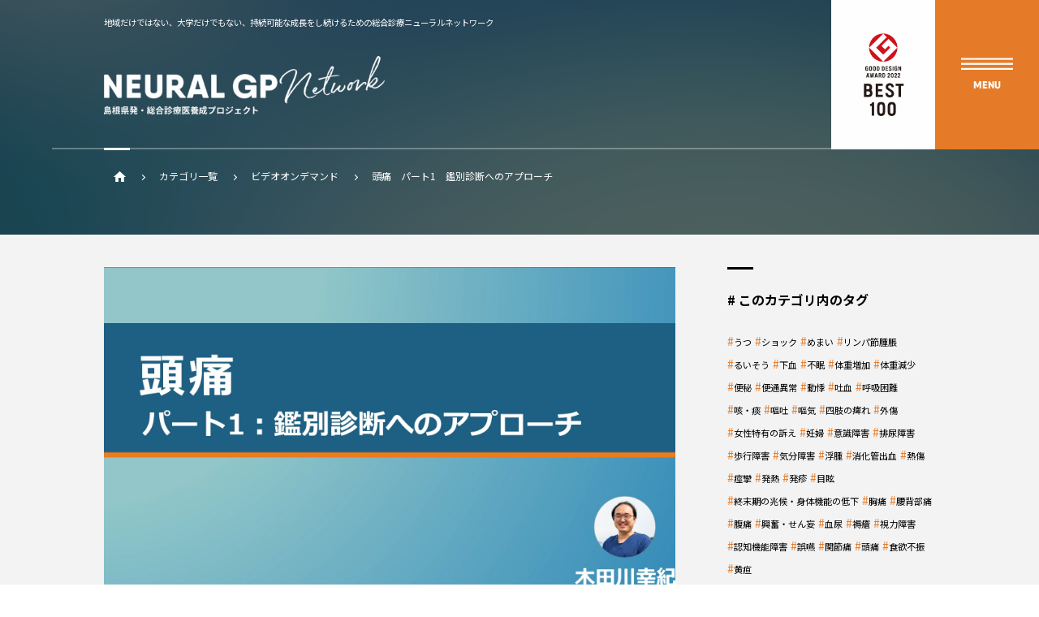

--- FILE ---
content_type: text/html; charset=UTF-8
request_url: https://shimanegp.com/113/
body_size: 116030
content:
<!doctype html>
<html class="" lang="ja">
<head prefix="og: http://ogp.me/ns# fb: http://ogp.me/ns/fb#">
<!--[if lt IE 9]><script src="http://html5shiv.googlecode.com/svn/trunk/html5.js"></script><![endif]-->
<meta name="viewport" content="width=device-width">
<meta name="format-detection" content="telephone=no">
<meta http-equiv="Content-Type" content="text/html; charset=utf-8">

<meta itemprop="image" content="">
<script>
  WebFontConfig={
    google:{
      families:['Noto+Sans+JP:400,700']
    },
    active: function() {
      sessionStorage.fonts = true;
    }
  };

  if (typeof WebFont === 'object') {
    WebFont.load(WebFontConfig);
  }
</script>
<script>window.Promise || document.write('<script src="//www.promisejs.org/polyfills/promise-7.0.4.min.js"><\/script>');</script>
<script src="https://ajax.googleapis.com/ajax/libs/webfont/1.6.26/webfont.js" async></script>
<!-- Global site tag (gtag.js) - Google Analytics -->
<script async src="https://www.googletagmanager.com/gtag/js?id=G-324JLJ9KX0"></script>
<script>
  window.dataLayer = window.dataLayer || [];
  function gtag(){dataLayer.push(arguments);}
  gtag('js', new Date());
  gtag('config', 'G-324JLJ9KX0');
</script>
<meta name='robots' content='index, follow, max-image-preview:large, max-snippet:-1, max-video-preview:-1' />

	<!-- This site is optimized with the Yoast SEO plugin v26.8 - https://yoast.com/product/yoast-seo-wordpress/ -->
	<title>頭痛　パート1　鑑別診断へのアプローチ - NEURAL GP network 島根大学附属病院総合診療医センター</title>
	<link rel="canonical" href="https://shimanegp.com/113/" />
	<meta property="og:locale" content="ja_JP" />
	<meta property="og:type" content="article" />
	<meta property="og:title" content="頭痛　パート1　鑑別診断へのアプローチ - NEURAL GP network 島根大学附属病院総合診療医センター" />
	<meta property="og:description" content="・症例検討 0:14 ・症例へのアプローチのイメージ 0:45 ・病態ごとの鑑別診断にはVINDICATE+P [&hellip;]" />
	<meta property="og:url" content="https://shimanegp.com/113/" />
	<meta property="og:site_name" content="NEURAL GP network 島根大学附属病院総合診療医センター" />
	<meta property="article:publisher" content="https://www.facebook.com/%e3%81%97%e3%81%be%e3%81%ad%e7%b7%8f%e5%90%88%e8%a8%ba%e7%99%82%e3%82%bb%e3%83%b3%e3%82%bf%e3%83%bc-107877881535161/" />
	<meta property="article:published_time" content="2021-05-25T14:31:49+00:00" />
	<meta property="article:modified_time" content="2023-02-22T09:16:34+00:00" />
	<meta property="og:image" content="https://shimanegp.com/wp/wp-content/uploads/2021/05/頭痛　パート1.鑑別診断へのアプローチ.00_00_12_14.静止画001.jpg" />
	<meta property="og:image:width" content="1920" />
	<meta property="og:image:height" content="1080" />
	<meta property="og:image:type" content="image/jpeg" />
	<meta name="author" content="木田川幸紀" />
	<meta name="twitter:card" content="summary_large_image" />
	<meta name="twitter:creator" content="@jabcampmw2yfef6" />
	<meta name="twitter:site" content="@jabcampmw2yfef6" />
	<meta name="twitter:label1" content="執筆者" />
	<meta name="twitter:data1" content="木田川幸紀" />
	<meta name="twitter:label2" content="推定読み取り時間" />
	<meta name="twitter:data2" content="1分" />
	<script type="application/ld+json" class="yoast-schema-graph">{"@context":"https://schema.org","@graph":[{"@type":"Article","@id":"https://shimanegp.com/113/#article","isPartOf":{"@id":"https://shimanegp.com/113/"},"author":{"name":"木田川幸紀","@id":"https://shimanegp.com/#/schema/person/ab3b2c6a4e16957b63f562ba484b40c7"},"headline":"頭痛　パート1　鑑別診断へのアプローチ","datePublished":"2021-05-25T14:31:49+00:00","dateModified":"2023-02-22T09:16:34+00:00","mainEntityOfPage":{"@id":"https://shimanegp.com/113/"},"wordCount":19,"commentCount":0,"publisher":{"@id":"https://shimanegp.com/#organization"},"image":{"@id":"https://shimanegp.com/113/#primaryimage"},"thumbnailUrl":"https://shimanegp.com/wp/wp-content/uploads/2021/05/頭痛　パート1.鑑別診断へのアプローチ.00_00_12_14.静止画001.jpg","keywords":["頭痛"],"articleSection":["BASIC","ビデオオンデマンド一覧"],"inLanguage":"ja"},{"@type":"WebPage","@id":"https://shimanegp.com/113/","url":"https://shimanegp.com/113/","name":"頭痛　パート1　鑑別診断へのアプローチ - NEURAL GP network 島根大学附属病院総合診療医センター","isPartOf":{"@id":"https://shimanegp.com/#website"},"primaryImageOfPage":{"@id":"https://shimanegp.com/113/#primaryimage"},"image":{"@id":"https://shimanegp.com/113/#primaryimage"},"thumbnailUrl":"https://shimanegp.com/wp/wp-content/uploads/2021/05/頭痛　パート1.鑑別診断へのアプローチ.00_00_12_14.静止画001.jpg","datePublished":"2021-05-25T14:31:49+00:00","dateModified":"2023-02-22T09:16:34+00:00","breadcrumb":{"@id":"https://shimanegp.com/113/#breadcrumb"},"inLanguage":"ja","potentialAction":[{"@type":"ReadAction","target":["https://shimanegp.com/113/"]}]},{"@type":"ImageObject","inLanguage":"ja","@id":"https://shimanegp.com/113/#primaryimage","url":"https://shimanegp.com/wp/wp-content/uploads/2021/05/頭痛　パート1.鑑別診断へのアプローチ.00_00_12_14.静止画001.jpg","contentUrl":"https://shimanegp.com/wp/wp-content/uploads/2021/05/頭痛　パート1.鑑別診断へのアプローチ.00_00_12_14.静止画001.jpg","width":1920,"height":1080},{"@type":"BreadcrumbList","@id":"https://shimanegp.com/113/#breadcrumb","itemListElement":[{"@type":"ListItem","position":1,"name":"ホーム","item":"https://shimanegp.com/"},{"@type":"ListItem","position":2,"name":"頭痛　パート1　鑑別診断へのアプローチ"}]},{"@type":"WebSite","@id":"https://shimanegp.com/#website","url":"https://shimanegp.com/","name":"NEURAL GP network 島根大学附属病院総合診療医センター","description":"地域だけではない、大学だけでもない、持続可能な成長をし続けるための総合診療ニューラルネットワーク","publisher":{"@id":"https://shimanegp.com/#organization"},"potentialAction":[{"@type":"SearchAction","target":{"@type":"EntryPoint","urlTemplate":"https://shimanegp.com/?s={search_term_string}"},"query-input":{"@type":"PropertyValueSpecification","valueRequired":true,"valueName":"search_term_string"}}],"inLanguage":"ja"},{"@type":"Organization","@id":"https://shimanegp.com/#organization","name":"NEURAL GP network","url":"https://shimanegp.com/","logo":{"@type":"ImageObject","inLanguage":"ja","@id":"https://shimanegp.com/#/schema/logo/image/","url":"https://shimanegp.com/wp/wp-content/uploads/2021/05/icon.png","contentUrl":"https://shimanegp.com/wp/wp-content/uploads/2021/05/icon.png","width":1080,"height":1080,"caption":"NEURAL GP network"},"image":{"@id":"https://shimanegp.com/#/schema/logo/image/"},"sameAs":["https://www.facebook.com/しまね総合診療センター-107877881535161/","https://x.com/jabcampmw2yfef6","https://www.instagram.com/shimanegeneral/"]},{"@type":"Person","@id":"https://shimanegp.com/#/schema/person/ab3b2c6a4e16957b63f562ba484b40c7","name":"木田川幸紀","image":{"@type":"ImageObject","inLanguage":"ja","@id":"https://shimanegp.com/#/schema/person/image/","url":"https://shimanegp.com/wp/wp-content/uploads/2021/05/dr-kidagawa-circle-200x200.png","contentUrl":"https://shimanegp.com/wp/wp-content/uploads/2021/05/dr-kidagawa-circle-200x200.png","caption":"木田川幸紀"},"description":"5歳から15歳まで隠岐郡海士町で暮らし、高校は松江北、地獄の北九州予備校で2浪しなんとか自治医大に拾ってもらうも、浮かれすぎて1年生で留年という波瀾万丈な人生を歩みました。4年目から地元の島前で働くことになりましたが、地域で働ける自信が持てずに自治医大の義務を放棄しようかと本気で悩んだこともありましたが、島前病院の白石前院長が支えてくださり、今はイキイキと地域で総合診療を学んでいます。","url":"https://shimanegp.com/author/ngp009/"}]}</script>
	<!-- / Yoast SEO plugin. -->


<link rel='dns-prefetch' href='//ajax.googleapis.com' />
<link rel="alternate" title="oEmbed (JSON)" type="application/json+oembed" href="https://shimanegp.com/wp-json/oembed/1.0/embed?url=https%3A%2F%2Fshimanegp.com%2F113%2F" />
<link rel="alternate" title="oEmbed (XML)" type="text/xml+oembed" href="https://shimanegp.com/wp-json/oembed/1.0/embed?url=https%3A%2F%2Fshimanegp.com%2F113%2F&#038;format=xml" />
<style id='wp-img-auto-sizes-contain-inline-css' type='text/css'>
img:is([sizes=auto i],[sizes^="auto," i]){contain-intrinsic-size:3000px 1500px}
/*# sourceURL=wp-img-auto-sizes-contain-inline-css */
</style>
<style id='wp-emoji-styles-inline-css' type='text/css'>

	img.wp-smiley, img.emoji {
		display: inline !important;
		border: none !important;
		box-shadow: none !important;
		height: 1em !important;
		width: 1em !important;
		margin: 0 0.07em !important;
		vertical-align: -0.1em !important;
		background: none !important;
		padding: 0 !important;
	}
/*# sourceURL=wp-emoji-styles-inline-css */
</style>
<style id='wp-block-library-inline-css' type='text/css'>
:root{--wp-block-synced-color:#7a00df;--wp-block-synced-color--rgb:122,0,223;--wp-bound-block-color:var(--wp-block-synced-color);--wp-editor-canvas-background:#ddd;--wp-admin-theme-color:#007cba;--wp-admin-theme-color--rgb:0,124,186;--wp-admin-theme-color-darker-10:#006ba1;--wp-admin-theme-color-darker-10--rgb:0,107,160.5;--wp-admin-theme-color-darker-20:#005a87;--wp-admin-theme-color-darker-20--rgb:0,90,135;--wp-admin-border-width-focus:2px}@media (min-resolution:192dpi){:root{--wp-admin-border-width-focus:1.5px}}.wp-element-button{cursor:pointer}:root .has-very-light-gray-background-color{background-color:#eee}:root .has-very-dark-gray-background-color{background-color:#313131}:root .has-very-light-gray-color{color:#eee}:root .has-very-dark-gray-color{color:#313131}:root .has-vivid-green-cyan-to-vivid-cyan-blue-gradient-background{background:linear-gradient(135deg,#00d084,#0693e3)}:root .has-purple-crush-gradient-background{background:linear-gradient(135deg,#34e2e4,#4721fb 50%,#ab1dfe)}:root .has-hazy-dawn-gradient-background{background:linear-gradient(135deg,#faaca8,#dad0ec)}:root .has-subdued-olive-gradient-background{background:linear-gradient(135deg,#fafae1,#67a671)}:root .has-atomic-cream-gradient-background{background:linear-gradient(135deg,#fdd79a,#004a59)}:root .has-nightshade-gradient-background{background:linear-gradient(135deg,#330968,#31cdcf)}:root .has-midnight-gradient-background{background:linear-gradient(135deg,#020381,#2874fc)}:root{--wp--preset--font-size--normal:16px;--wp--preset--font-size--huge:42px}.has-regular-font-size{font-size:1em}.has-larger-font-size{font-size:2.625em}.has-normal-font-size{font-size:var(--wp--preset--font-size--normal)}.has-huge-font-size{font-size:var(--wp--preset--font-size--huge)}.has-text-align-center{text-align:center}.has-text-align-left{text-align:left}.has-text-align-right{text-align:right}.has-fit-text{white-space:nowrap!important}#end-resizable-editor-section{display:none}.aligncenter{clear:both}.items-justified-left{justify-content:flex-start}.items-justified-center{justify-content:center}.items-justified-right{justify-content:flex-end}.items-justified-space-between{justify-content:space-between}.screen-reader-text{border:0;clip-path:inset(50%);height:1px;margin:-1px;overflow:hidden;padding:0;position:absolute;width:1px;word-wrap:normal!important}.screen-reader-text:focus{background-color:#ddd;clip-path:none;color:#444;display:block;font-size:1em;height:auto;left:5px;line-height:normal;padding:15px 23px 14px;text-decoration:none;top:5px;width:auto;z-index:100000}html :where(.has-border-color){border-style:solid}html :where([style*=border-top-color]){border-top-style:solid}html :where([style*=border-right-color]){border-right-style:solid}html :where([style*=border-bottom-color]){border-bottom-style:solid}html :where([style*=border-left-color]){border-left-style:solid}html :where([style*=border-width]){border-style:solid}html :where([style*=border-top-width]){border-top-style:solid}html :where([style*=border-right-width]){border-right-style:solid}html :where([style*=border-bottom-width]){border-bottom-style:solid}html :where([style*=border-left-width]){border-left-style:solid}html :where(img[class*=wp-image-]){height:auto;max-width:100%}:where(figure){margin:0 0 1em}html :where(.is-position-sticky){--wp-admin--admin-bar--position-offset:var(--wp-admin--admin-bar--height,0px)}@media screen and (max-width:600px){html :where(.is-position-sticky){--wp-admin--admin-bar--position-offset:0px}}

/*# sourceURL=wp-block-library-inline-css */
</style><style id='wp-block-embed-inline-css' type='text/css'>
.wp-block-embed.alignleft,.wp-block-embed.alignright,.wp-block[data-align=left]>[data-type="core/embed"],.wp-block[data-align=right]>[data-type="core/embed"]{max-width:360px;width:100%}.wp-block-embed.alignleft .wp-block-embed__wrapper,.wp-block-embed.alignright .wp-block-embed__wrapper,.wp-block[data-align=left]>[data-type="core/embed"] .wp-block-embed__wrapper,.wp-block[data-align=right]>[data-type="core/embed"] .wp-block-embed__wrapper{min-width:280px}.wp-block-cover .wp-block-embed{min-height:240px;min-width:320px}.wp-block-embed{overflow-wrap:break-word}.wp-block-embed :where(figcaption){margin-bottom:1em;margin-top:.5em}.wp-block-embed iframe{max-width:100%}.wp-block-embed__wrapper{position:relative}.wp-embed-responsive .wp-has-aspect-ratio .wp-block-embed__wrapper:before{content:"";display:block;padding-top:50%}.wp-embed-responsive .wp-has-aspect-ratio iframe{bottom:0;height:100%;left:0;position:absolute;right:0;top:0;width:100%}.wp-embed-responsive .wp-embed-aspect-21-9 .wp-block-embed__wrapper:before{padding-top:42.85%}.wp-embed-responsive .wp-embed-aspect-18-9 .wp-block-embed__wrapper:before{padding-top:50%}.wp-embed-responsive .wp-embed-aspect-16-9 .wp-block-embed__wrapper:before{padding-top:56.25%}.wp-embed-responsive .wp-embed-aspect-4-3 .wp-block-embed__wrapper:before{padding-top:75%}.wp-embed-responsive .wp-embed-aspect-1-1 .wp-block-embed__wrapper:before{padding-top:100%}.wp-embed-responsive .wp-embed-aspect-9-16 .wp-block-embed__wrapper:before{padding-top:177.77%}.wp-embed-responsive .wp-embed-aspect-1-2 .wp-block-embed__wrapper:before{padding-top:200%}
/*# sourceURL=https://shimanegp.com/wp/wp-includes/blocks/embed/style.min.css */
</style>
<style id='global-styles-inline-css' type='text/css'>
:root{--wp--preset--aspect-ratio--square: 1;--wp--preset--aspect-ratio--4-3: 4/3;--wp--preset--aspect-ratio--3-4: 3/4;--wp--preset--aspect-ratio--3-2: 3/2;--wp--preset--aspect-ratio--2-3: 2/3;--wp--preset--aspect-ratio--16-9: 16/9;--wp--preset--aspect-ratio--9-16: 9/16;--wp--preset--color--black: #000000;--wp--preset--color--cyan-bluish-gray: #abb8c3;--wp--preset--color--white: #ffffff;--wp--preset--color--pale-pink: #f78da7;--wp--preset--color--vivid-red: #cf2e2e;--wp--preset--color--luminous-vivid-orange: #ff6900;--wp--preset--color--luminous-vivid-amber: #fcb900;--wp--preset--color--light-green-cyan: #7bdcb5;--wp--preset--color--vivid-green-cyan: #00d084;--wp--preset--color--pale-cyan-blue: #8ed1fc;--wp--preset--color--vivid-cyan-blue: #0693e3;--wp--preset--color--vivid-purple: #9b51e0;--wp--preset--gradient--vivid-cyan-blue-to-vivid-purple: linear-gradient(135deg,rgb(6,147,227) 0%,rgb(155,81,224) 100%);--wp--preset--gradient--light-green-cyan-to-vivid-green-cyan: linear-gradient(135deg,rgb(122,220,180) 0%,rgb(0,208,130) 100%);--wp--preset--gradient--luminous-vivid-amber-to-luminous-vivid-orange: linear-gradient(135deg,rgb(252,185,0) 0%,rgb(255,105,0) 100%);--wp--preset--gradient--luminous-vivid-orange-to-vivid-red: linear-gradient(135deg,rgb(255,105,0) 0%,rgb(207,46,46) 100%);--wp--preset--gradient--very-light-gray-to-cyan-bluish-gray: linear-gradient(135deg,rgb(238,238,238) 0%,rgb(169,184,195) 100%);--wp--preset--gradient--cool-to-warm-spectrum: linear-gradient(135deg,rgb(74,234,220) 0%,rgb(151,120,209) 20%,rgb(207,42,186) 40%,rgb(238,44,130) 60%,rgb(251,105,98) 80%,rgb(254,248,76) 100%);--wp--preset--gradient--blush-light-purple: linear-gradient(135deg,rgb(255,206,236) 0%,rgb(152,150,240) 100%);--wp--preset--gradient--blush-bordeaux: linear-gradient(135deg,rgb(254,205,165) 0%,rgb(254,45,45) 50%,rgb(107,0,62) 100%);--wp--preset--gradient--luminous-dusk: linear-gradient(135deg,rgb(255,203,112) 0%,rgb(199,81,192) 50%,rgb(65,88,208) 100%);--wp--preset--gradient--pale-ocean: linear-gradient(135deg,rgb(255,245,203) 0%,rgb(182,227,212) 50%,rgb(51,167,181) 100%);--wp--preset--gradient--electric-grass: linear-gradient(135deg,rgb(202,248,128) 0%,rgb(113,206,126) 100%);--wp--preset--gradient--midnight: linear-gradient(135deg,rgb(2,3,129) 0%,rgb(40,116,252) 100%);--wp--preset--font-size--small: 13px;--wp--preset--font-size--medium: 20px;--wp--preset--font-size--large: 36px;--wp--preset--font-size--x-large: 42px;--wp--preset--spacing--20: 0.44rem;--wp--preset--spacing--30: 0.67rem;--wp--preset--spacing--40: 1rem;--wp--preset--spacing--50: 1.5rem;--wp--preset--spacing--60: 2.25rem;--wp--preset--spacing--70: 3.38rem;--wp--preset--spacing--80: 5.06rem;--wp--preset--shadow--natural: 6px 6px 9px rgba(0, 0, 0, 0.2);--wp--preset--shadow--deep: 12px 12px 50px rgba(0, 0, 0, 0.4);--wp--preset--shadow--sharp: 6px 6px 0px rgba(0, 0, 0, 0.2);--wp--preset--shadow--outlined: 6px 6px 0px -3px rgb(255, 255, 255), 6px 6px rgb(0, 0, 0);--wp--preset--shadow--crisp: 6px 6px 0px rgb(0, 0, 0);}:where(.is-layout-flex){gap: 0.5em;}:where(.is-layout-grid){gap: 0.5em;}body .is-layout-flex{display: flex;}.is-layout-flex{flex-wrap: wrap;align-items: center;}.is-layout-flex > :is(*, div){margin: 0;}body .is-layout-grid{display: grid;}.is-layout-grid > :is(*, div){margin: 0;}:where(.wp-block-columns.is-layout-flex){gap: 2em;}:where(.wp-block-columns.is-layout-grid){gap: 2em;}:where(.wp-block-post-template.is-layout-flex){gap: 1.25em;}:where(.wp-block-post-template.is-layout-grid){gap: 1.25em;}.has-black-color{color: var(--wp--preset--color--black) !important;}.has-cyan-bluish-gray-color{color: var(--wp--preset--color--cyan-bluish-gray) !important;}.has-white-color{color: var(--wp--preset--color--white) !important;}.has-pale-pink-color{color: var(--wp--preset--color--pale-pink) !important;}.has-vivid-red-color{color: var(--wp--preset--color--vivid-red) !important;}.has-luminous-vivid-orange-color{color: var(--wp--preset--color--luminous-vivid-orange) !important;}.has-luminous-vivid-amber-color{color: var(--wp--preset--color--luminous-vivid-amber) !important;}.has-light-green-cyan-color{color: var(--wp--preset--color--light-green-cyan) !important;}.has-vivid-green-cyan-color{color: var(--wp--preset--color--vivid-green-cyan) !important;}.has-pale-cyan-blue-color{color: var(--wp--preset--color--pale-cyan-blue) !important;}.has-vivid-cyan-blue-color{color: var(--wp--preset--color--vivid-cyan-blue) !important;}.has-vivid-purple-color{color: var(--wp--preset--color--vivid-purple) !important;}.has-black-background-color{background-color: var(--wp--preset--color--black) !important;}.has-cyan-bluish-gray-background-color{background-color: var(--wp--preset--color--cyan-bluish-gray) !important;}.has-white-background-color{background-color: var(--wp--preset--color--white) !important;}.has-pale-pink-background-color{background-color: var(--wp--preset--color--pale-pink) !important;}.has-vivid-red-background-color{background-color: var(--wp--preset--color--vivid-red) !important;}.has-luminous-vivid-orange-background-color{background-color: var(--wp--preset--color--luminous-vivid-orange) !important;}.has-luminous-vivid-amber-background-color{background-color: var(--wp--preset--color--luminous-vivid-amber) !important;}.has-light-green-cyan-background-color{background-color: var(--wp--preset--color--light-green-cyan) !important;}.has-vivid-green-cyan-background-color{background-color: var(--wp--preset--color--vivid-green-cyan) !important;}.has-pale-cyan-blue-background-color{background-color: var(--wp--preset--color--pale-cyan-blue) !important;}.has-vivid-cyan-blue-background-color{background-color: var(--wp--preset--color--vivid-cyan-blue) !important;}.has-vivid-purple-background-color{background-color: var(--wp--preset--color--vivid-purple) !important;}.has-black-border-color{border-color: var(--wp--preset--color--black) !important;}.has-cyan-bluish-gray-border-color{border-color: var(--wp--preset--color--cyan-bluish-gray) !important;}.has-white-border-color{border-color: var(--wp--preset--color--white) !important;}.has-pale-pink-border-color{border-color: var(--wp--preset--color--pale-pink) !important;}.has-vivid-red-border-color{border-color: var(--wp--preset--color--vivid-red) !important;}.has-luminous-vivid-orange-border-color{border-color: var(--wp--preset--color--luminous-vivid-orange) !important;}.has-luminous-vivid-amber-border-color{border-color: var(--wp--preset--color--luminous-vivid-amber) !important;}.has-light-green-cyan-border-color{border-color: var(--wp--preset--color--light-green-cyan) !important;}.has-vivid-green-cyan-border-color{border-color: var(--wp--preset--color--vivid-green-cyan) !important;}.has-pale-cyan-blue-border-color{border-color: var(--wp--preset--color--pale-cyan-blue) !important;}.has-vivid-cyan-blue-border-color{border-color: var(--wp--preset--color--vivid-cyan-blue) !important;}.has-vivid-purple-border-color{border-color: var(--wp--preset--color--vivid-purple) !important;}.has-vivid-cyan-blue-to-vivid-purple-gradient-background{background: var(--wp--preset--gradient--vivid-cyan-blue-to-vivid-purple) !important;}.has-light-green-cyan-to-vivid-green-cyan-gradient-background{background: var(--wp--preset--gradient--light-green-cyan-to-vivid-green-cyan) !important;}.has-luminous-vivid-amber-to-luminous-vivid-orange-gradient-background{background: var(--wp--preset--gradient--luminous-vivid-amber-to-luminous-vivid-orange) !important;}.has-luminous-vivid-orange-to-vivid-red-gradient-background{background: var(--wp--preset--gradient--luminous-vivid-orange-to-vivid-red) !important;}.has-very-light-gray-to-cyan-bluish-gray-gradient-background{background: var(--wp--preset--gradient--very-light-gray-to-cyan-bluish-gray) !important;}.has-cool-to-warm-spectrum-gradient-background{background: var(--wp--preset--gradient--cool-to-warm-spectrum) !important;}.has-blush-light-purple-gradient-background{background: var(--wp--preset--gradient--blush-light-purple) !important;}.has-blush-bordeaux-gradient-background{background: var(--wp--preset--gradient--blush-bordeaux) !important;}.has-luminous-dusk-gradient-background{background: var(--wp--preset--gradient--luminous-dusk) !important;}.has-pale-ocean-gradient-background{background: var(--wp--preset--gradient--pale-ocean) !important;}.has-electric-grass-gradient-background{background: var(--wp--preset--gradient--electric-grass) !important;}.has-midnight-gradient-background{background: var(--wp--preset--gradient--midnight) !important;}.has-small-font-size{font-size: var(--wp--preset--font-size--small) !important;}.has-medium-font-size{font-size: var(--wp--preset--font-size--medium) !important;}.has-large-font-size{font-size: var(--wp--preset--font-size--large) !important;}.has-x-large-font-size{font-size: var(--wp--preset--font-size--x-large) !important;}
/*# sourceURL=global-styles-inline-css */
</style>

<style id='classic-theme-styles-inline-css' type='text/css'>
/*! This file is auto-generated */
.wp-block-button__link{color:#fff;background-color:#32373c;border-radius:9999px;box-shadow:none;text-decoration:none;padding:calc(.667em + 2px) calc(1.333em + 2px);font-size:1.125em}.wp-block-file__button{background:#32373c;color:#fff;text-decoration:none}
/*# sourceURL=/wp-includes/css/classic-themes.min.css */
</style>
<link rel='stylesheet' id='lazysizes-css' href='https://shimanegp.com/wp/wp-content/plugins/lazysizes/css/build/lazysizes.fadein.min.css?ver=5.2.2' type='text/css' media='all' />
<link rel='stylesheet' id='toc-screen-css' href='https://shimanegp.com/wp/wp-content/plugins/table-of-contents-plus/screen.min.css?ver=2106' type='text/css' media='all' />
<link rel='stylesheet' id='ppress-frontend-css' href='https://shimanegp.com/wp/wp-content/plugins/wp-user-avatar/assets/css/frontend.min.css?ver=3.1.8' type='text/css' media='all' />
<link rel='stylesheet' id='ppress-flatpickr-css' href='https://shimanegp.com/wp/wp-content/plugins/wp-user-avatar/assets/flatpickr/flatpickr.min.css?ver=3.1.8' type='text/css' media='all' />
<link rel='stylesheet' id='ppress-select2-css' href='https://shimanegp.com/wp/wp-content/plugins/wp-user-avatar/assets/select2/select2.min.css?ver=6.9' type='text/css' media='all' />
<link rel='stylesheet' id='wordpress-popular-posts-css-css' href='https://shimanegp.com/wp/wp-content/plugins/wordpress-popular-posts/assets/css/wpp.css?ver=5.3.3' type='text/css' media='all' />
<link rel='stylesheet' id='main-css' href='https://shimanegp.com/wp/wp-content/themes/neural_v5/assets/css/style.css' type='text/css' media='all' />
<link rel='stylesheet' id='additional-css' href='https://shimanegp.com/wp/wp-content/themes/neural_v5/assets/css/additional.css?ver=1.0.1' type='text/css' media='all' />
<link rel='stylesheet' id='wp-block-paragraph-css' href='https://shimanegp.com/wp/wp-includes/blocks/paragraph/style.min.css?ver=6.9' type='text/css' media='all' />
<script type="text/javascript" src="https://shimanegp.com/wp/wp-content/plugins/lazysizes/js/build/lazysizes.unveilhooks.min.js?ver=5.2.2" id="lazysizes-js"></script>
<script type="text/javascript" src="//ajax.googleapis.com/ajax/libs/jquery/3.5.1/jquery.min.js" id="jquery-js"></script>
<script type="text/javascript" src="https://shimanegp.com/wp/wp-content/plugins/wp-user-avatar/assets/flatpickr/flatpickr.min.js?ver=6.9" id="ppress-flatpickr-js"></script>
<script type="text/javascript" src="https://shimanegp.com/wp/wp-content/plugins/wp-user-avatar/assets/select2/select2.min.js?ver=6.9" id="ppress-select2-js"></script>
<script type="application/json" id="wpp-json">
/* <![CDATA[ */
{"sampling_active":0,"sampling_rate":100,"ajax_url":"https:\/\/shimanegp.com\/wp-json\/wordpress-popular-posts\/v1\/popular-posts","ID":113,"token":"525f329b7f","lang":0,"debug":0}
//# sourceURL=wpp-json
/* ]]> */
</script>
<script type="text/javascript" src="https://shimanegp.com/wp/wp-content/plugins/wordpress-popular-posts/assets/js/wpp.min.js?ver=5.3.3" id="wpp-js-js"></script>
<link rel="https://api.w.org/" href="https://shimanegp.com/wp-json/" /><link rel="alternate" title="JSON" type="application/json" href="https://shimanegp.com/wp-json/wp/v2/posts/113" /><link rel="EditURI" type="application/rsd+xml" title="RSD" href="https://shimanegp.com/wp/xmlrpc.php?rsd" />
<meta name="generator" content="WordPress 6.9" />
<link rel='shortlink' href='https://shimanegp.com/?p=113' />
			<noscript><style>.lazyload { display: none !important; }</style></noscript>
		<style type="text/css">div#toc_container {width: 100%;}</style>        <style>
            @-webkit-keyframes bgslide {
                from {
                    background-position-x: 0;
                }
                to {
                    background-position-x: -200%;
                }
            }

            @keyframes bgslide {
                    from {
                        background-position-x: 0;
                    }
                    to {
                        background-position-x: -200%;
                    }
            }

            .wpp-widget-placeholder {
                margin: 0 auto;
                width: 60px;
                height: 3px;
                background: #dd3737;
                background: -webkit-gradient(linear, left top, right top, from(#dd3737), color-stop(10%, #571313), to(#dd3737));
                background: linear-gradient(90deg, #dd3737 0%, #571313 10%, #dd3737 100%);
                background-size: 200% auto;
                border-radius: 3px;
                -webkit-animation: bgslide 1s infinite linear;
                animation: bgslide 1s infinite linear;
            }
        </style>
        <link rel="icon" href="https://shimanegp.com/wp/wp-content/uploads/2021/06/cropped-favicon-32x32.png" sizes="32x32" />
<link rel="icon" href="https://shimanegp.com/wp/wp-content/uploads/2021/06/cropped-favicon-192x192.png" sizes="192x192" />
<link rel="apple-touch-icon" href="https://shimanegp.com/wp/wp-content/uploads/2021/06/cropped-favicon-180x180.png" />
<meta name="msapplication-TileImage" content="https://shimanegp.com/wp/wp-content/uploads/2021/06/cropped-favicon-270x270.png" />
</head>
<body class="wp-singular post-template-default single single-post postid-113 single-format-standard wp-theme-neural_v5 is-loading">
<div id="fb-root"></div>
<div class="recruit-btn">
  <div class="recruit-btnWrapper">
  <a href="https://shimanegp.com/recruit">
      <svg version="1.1" id="レイヤー_1" xmlns="http://www.w3.org/2000/svg" xmlns:xlink="http://www.w3.org/1999/xlink" x="0px"
	 y="0px" viewBox="0 0 150 149" style="enable-background:new 0 0 150 149;" xml:space="preserve">
<g>
	<path class="st0" d="M38,68.2h4.1c2.5,0,4.5,0.9,4.5,3.6c0,1.8-0.9,2.9-2.3,3.4l2.8,4.8h-2.6L42,75.6h-1.7v4.5H38V68.2L38,68.2z
		 M41.9,73.7c1.5,0,2.4-0.6,2.4-1.9c0-1.3-0.8-1.7-2.4-1.7h-1.5v3.6L41.9,73.7L41.9,73.7z"/>
	<path class="st0" d="M50.1,68.2h7.3v2h-4.9v2.7h4.2v2h-4.2v3.2h5.1v2h-7.4V68.2L50.1,68.2z"/>
	<path class="st0" d="M60.1,74.2c0-3.9,2.5-6.2,5.5-6.2c1.5,0,2.7,0.7,3.5,1.5L67.9,71c-0.6-0.6-1.3-1-2.2-1c-1.8,0-3.1,1.5-3.1,4.1
		s1.2,4.1,3.1,4.1c1,0,1.8-0.5,2.4-1.2l1.2,1.5c-1,1.1-2.2,1.8-3.8,1.8C62.5,80.3,60.1,78.1,60.1,74.2z"/>
	<path class="st0" d="M72.3,68.2h4.1c2.5,0,4.5,0.9,4.5,3.6c0,1.8-0.9,2.9-2.3,3.4l2.8,4.8h-2.6l-2.4-4.5h-1.7v4.5h-2.4V68.2
		L72.3,68.2z M76.2,73.7c1.5,0,2.4-0.6,2.4-1.9c0-1.3-0.8-1.7-2.4-1.7h-1.5v3.6L76.2,73.7L76.2,73.7z"/>
	<path class="st0" d="M84.2,74.7v-6.5h2.4v6.7c0,2.5,0.9,3.3,2.2,3.3c1.4,0,2.3-0.8,2.3-3.3v-6.7h2.3v6.5c0,3.9-1.7,5.5-4.6,5.5
		S84.2,78.7,84.2,74.7z"/>
	<path class="st0" d="M97.3,68.2h2.4v11.9h-2.4V68.2z"/>
	<path class="st0" d="M105.9,70.2h-3.3v-2h9.1v2h-3.4v9.9h-2.4V70.2z"/>
</g>
<g class="rotate">
	<path class="st0" d="M147.4,82.6l-0.7-0.1l0.6-4.7l0.7,0.1L147.4,82.6z M145.9,77.6l0.7,0.1l-0.6,4.7l-0.7-0.1L145.9,77.6z
		 M142.9,84.7l0.8,0.1l0.9-7.4l0.6,0.1l-0.7,5.7l3.5,0.4l0.4-3.2c0.2,0.2,0.5,0.3,0.7,0.5l0.3-1.2c-0.2-0.1-0.6-0.2-0.9-0.4l0.3-2.5
		l-6.3-0.8l-0.2,1.6l-1.4-0.2l0.2-1.6l1.1,0.1l0.1-0.9l-2.4-0.3l-0.1,0.9l0.5,0.1l-0.6,5l1.9,0.2l0.1-0.9l-1.1-0.1l0.2-1.6l1.4,0.2
		l-0.5,4.4c-1.2-0.3-1.7-0.4-1.9-0.6c-0.1-0.1-0.1-0.2-0.1-0.4c0-0.2,0.1-0.6,0.2-1.1c-0.2,0.1-0.6,0.2-0.9,0.1
		c-0.1,0.5-0.2,1-0.2,1.3c0,0.3,0,0.5,0.2,0.7c0.3,0.3,1,0.6,2.8,0.9c0.1,0,0.4,0.1,0.4,0.1l0.8-7l0.7,0.1L142.9,84.7z"/>
	<path class="st0" d="M140.4,95.1c0.4-0.1,1.9-0.5,2.3-0.7l0.7,0.3L143,96l0.9,0.3l0.5-1.3l2.1,0.8l0.3-0.9l-2.1-0.8l0.6-1.5
		l-0.9-0.3l-0.5,1.3c-1.2-0.8-2.5-2-3.1-3c-0.3,0.1-0.7,0.1-1,0.1c0.5,0.7,1.2,1.5,2.1,2.2l-4.5-1.7l-0.3,0.9l4.5,1.7
		c-0.6,0.1-1.3,0.3-1.7,0.3L140.4,95.1z M142.3,97.4l-1,2.7l-1-0.4l1-2.7L142.3,97.4z M143.1,100.8l-1-0.4l1-2.7l1,0.4L143.1,100.8z
		 M138.9,100.1c-0.2-0.5-0.5-1.2-0.7-1.8c0.5-0.1,1.1,0,1.7,0l-0.8,2l4.4,1.7l1.7-4.5l-7.7-2.9c0.1-0.3,0.1-0.6,0.2-0.9l-1-0.1
		c-0.2,1-0.4,2.3-0.5,3.6l0.9,0.3c0.1-0.6,0.2-1.3,0.3-1.9l3.1,1.2l-0.3,0.8c-2.3-0.3-4.2,0-5.6,1.2c0.2,0.2,0.5,0.7,0.6,0.9
		c0.6-0.6,1.4-1,2.3-1.2c0.1,0.6,0.3,1.4,0.5,2.1L138.9,100.1z"/>
	<path class="st0" d="M134.8,115.5l2.3-3.3l0.6,0.4l-2.3,3.3L134.8,115.5z M133.7,114.7l2.3-3.3l0.6,0.4l-2.3,3.3L133.7,114.7z
		 M132.5,113.9l2.3-3.3l0.6,0.4l-2.3,3.3L132.5,113.9z M135.5,117.2l3.4-4.9l-4.1-2.9l-3.4,4.9L135.5,117.2z M133.3,108.1
		c-0.2-0.8-0.3-2-0.2-3.1c-0.3,0.1-0.7,0.2-1,0.3c-0.1,1,0,2.4,0.3,3.4L133.3,108.1z M129.3,114.4l0.7,0.5l4.7-6.7l4.2,2.9l0.6-0.8
		l-5.2-3.6l-0.6,0.8l0.2,0.2l-1.6,2.3l-2.5-1.7l-0.6,0.9l2.5,1.7L129.3,114.4z M130.5,111.1c-1,0.4-2.4,0.8-3.1,0.9l0,1.1
		c0.8-0.2,2.2-0.6,3.1-1L130.5,111.1z"/>
	<path class="st0" d="M117.1,125.1l6.3-5.6l4.7,5.3l-6.1,5.4l0.6,0.7l6.9-6.1l-6.3-7.1l-0.8,0.7l0.3,0.4l-6.3,5.6L117.1,125.1z
		 M119.5,127.2l0.6,0.7l2.4-2.1l0.7,0.8l-2.1,1.8l0.6,0.7l3.5-3.1c0.1,0.3,0.1,0.5,0.2,0.8l0.9-0.5c-0.3-0.8-0.4-1.8-0.2-2.7
		c-0.3,0.1-0.7,0.2-1,0.2c0,0.3-0.1,0.7,0,1.1l-1.2,1l-0.7-0.8l2.3-2.1l-0.6-0.7l-2.2,2c-0.3-0.7-0.3-1.8,0.9-3.6
		c-0.3,0-0.7-0.1-1-0.1c-1,1.6-1.2,2.7-1,3.6c-1.2-0.3-2.4-0.1-3.7,0.6c0.1,0.3,0.1,0.7,0.1,1c1.3-0.8,2.6-1.1,3.7-0.7L119.5,127.2z
		"/>
	<path class="st0" d="M113.4,133.8c0.3,0.5,1,1.1,1.6,1.5l0.5-0.6c-0.6-0.5-1.2-1.1-1.6-1.6L113.4,133.8z M109.4,131.6
		c0-0.7,0.3-1.4,0.7-2.1c-0.3,0-0.7-0.1-1-0.2c-0.3,0.7-0.6,1.6-0.7,2.5L109.4,131.6z M106.1,132.9c-0.8-0.2-1.7-0.5-2.2-0.8
		l-0.5,0.8c0.5,0.3,1.5,0.6,2.2,0.7L106.1,132.9z M106.8,135.2l2.8-1.5l0.3,0.5l-2.8,1.5L106.8,135.2z M106.3,134.2l2.8-1.5l0.3,0.5
		l-2.8,1.5L106.3,134.2z M108.9,136.8c-0.4-0.2-0.8-0.4-1.3-0.6l2.3-1.2c-0.1,0.5-0.2,0.9-0.2,1.4L108.9,136.8z M106.7,137.9
		c0.1-0.3,0.2-0.7,0.3-1c0.3,0.1,0.7,0.2,1,0.4l-1.9,1l0.4,0.7l3.2-1.7c0,0.3,0,0.5,0.1,0.8l0.9-0.3c-0.1-0.3-0.1-0.6-0.1-0.9
		l2.1-1.1l-0.4-0.7l-1.7,0.9c0-0.3,0.1-0.6,0.2-0.9c0.3,0.1,0.7,0.1,1,0.1l0.3-0.7c-0.3,0-0.7-0.1-1-0.2c0.2-0.4,0.4-0.8,0.7-1.2
		c0.1,0.3,0.3,0.6,0.4,0.8l1.2,2.3l-6.7,3.5l0.4,0.8l3.5-1.8l0.4,0.8l0.9-0.5l-0.4-0.8l3.1-1.6l-1.6-3.1c-0.1-0.2-0.2-0.5-0.4-0.7
		c0.4-0.6,0.8-1.1,1.1-1.5l-0.7-0.7c-0.3,0.4-0.5,0.8-0.8,1.2c-0.4-1-0.6-2.2-0.3-3.3c-0.2,0-0.7-0.2-1-0.3
		c-0.4,1.6,0.1,3.4,0.8,4.8c-0.3,0-0.6-0.2-0.8-0.3c-0.2,0.3-0.3,0.5-0.5,0.8l-0.9-1.8l-1.8,0.9l-0.7-1.3c-0.1-0.1,0-0.2,0.1-0.2
		c0.1-0.1,0.5-0.3,1-0.5c-0.2-0.1-0.5-0.4-0.7-0.6c-0.6,0.3-1,0.5-1.3,0.8c-0.2,0.3-0.2,0.5,0,0.9l0.7,1.4l-1.8,0.9l0.9,1.8
		c-0.3,0-0.6,0-0.9,0c0,0.3-0.1,0.7-0.2,0.9c0.4-0.1,0.9-0.1,1.4,0c-0.2,0.3-0.3,0.7-0.4,1L106.7,137.9z"/>
	<path class="st0" d="M91.6,137.5c0.6-0.1,0.7-0.1,0.8,0.3l0.7,2.8l-0.7,0.6l-0.7-2.7l-0.8,0.2l0.7,3.1l-0.8,0.7
		c-0.3-1.2-0.5-1.9-0.5-2.1c0-0.2,0-0.2,0.1-0.2c0.1,0,0.3-0.1,0.5-0.1c-0.1-0.2-0.3-0.5-0.4-0.7c-0.3,0.1-0.6,0.1-0.8,0.3
		c-0.3,0.2-0.4,0.4-0.3,0.8c0,0.3,0.3,1.5,0.7,3.1l0,0.1l0.7,0.1l0.1-0.2l0.1-0.1l0.8-0.7l0.3,1.2l0.8-0.2l-0.4-1.6l0.7-0.6l0.3,1.2
		l0.8-0.2c-0.2,0.4-0.3,0.8-0.4,1.3l-4,1l0.2,0.9l3.6-0.9c0,0.4-0.1,0.9-0.1,1.3l1,0c0-1,0.1-1.9,0.4-2.7l0.2,0.8l1.8-0.4l0.4,1.7
		l1-0.2l-0.4-1.7l1.8-0.4l-0.2-0.9l-1.1,0.3c-0.6-2.6-1.1-5.1-0.4-6.8c-0.3-0.1-0.7-0.3-0.9-0.5c-0.6,1.4-0.5,3.3-0.2,5.3l-1.1,0.3
		c-0.6-2.8-0.8-3.8-0.7-4c0.1-0.1,0.1-0.2,0.3-0.2c0.2,0,0.5-0.1,0.9-0.2c-0.2-0.2-0.4-0.6-0.5-0.8c-0.4,0.1-0.8,0.2-1.1,0.3
		c-0.3,0.1-0.4,0.2-0.5,0.5c-0.2,0.4,0.1,1.7,0.8,5.1c0,0.1,0.1,0.4,0.1,0.4l2-0.5c0.1,0.4,0.2,0.9,0.3,1.3l-2.4,0.6
		c0.1-0.3,0.2-0.6,0.4-0.8c-0.3-0.1-0.7-0.4-0.9-0.5c-0.1,0.2-0.2,0.3-0.2,0.5l-0.4-1.5l0.8-0.6l-0.6-0.7l-0.5,0.4l-0.6-2.4
		c-0.3-1.1-0.6-1.3-1.8-1l-2,0.5c-1,0.2-1.1,0.7-0.9,2c0.3,0,0.7,0.1,0.9,0.2c-0.2-1-0.1-1.2,0.3-1.3L91.6,137.5z"/>
	<path class="st0" d="M78.6,145.5l3.3,0l0-0.8l-3.3,0l0,0.1c-0.2-0.1-0.6-0.5-0.7-0.7c-1.2,0.8-1.4,2-1.4,2.9l0,0.4l-1.6,0l0-1.7
		c0-0.9-0.2-1.2-1-1.2l-0.7,0c-0.6,0-0.9,0.3-1,1.6c0.3,0.1,0.6,0.2,0.8,0.4c0-1,0.1-1.2,0.2-1.2l0.4,0c0.2,0,0.2,0,0.2,0.3l0,2.6
		l3.5,0l0-1.3c0-0.8,0.2-1.6,1.2-2.3L78.6,145.5z M81.9,143.2l-3.3,0l0,0.8l3.3,0L81.9,143.2z M78.6,148.4l3.2,0l0-0.8l-3.2,0
		L78.6,148.4z M78.2,147l4.2,0l0-0.8l-4.2,0L78.2,147z M79.6,141.7l0-1.6l1.5,0l0,1.6L79.6,141.7z M78.7,142.5l3.3,0l0-3.7l-0.9,0
		l0,0.5l-2.4,0L78.7,142.5z M73.5,144.1l0.2,0l4.4,0l0-0.9l-3.9,0c0.3-0.7,0.7-1.3,1.3-1.8c0.5,0.5,1,1.2,1.3,1.8l0.9-0.3
		c-0.4-0.8-0.8-1.6-1.4-2.2c0.7-0.5,1.6-0.8,2.5-1.1c-0.2-0.2-0.4-0.7-0.5-0.9c-1,0.3-1.9,0.7-2.7,1.3c-0.7-0.6-1.6-1-2.5-1.3
		c-0.1,0.3-0.4,0.7-0.7,0.9c0.9,0.2,1.7,0.6,2.4,1.1c-0.8,0.8-1.4,1.9-1.8,3.2L73.5,144.1z"/>
	<path class="st0" d="M48.9,134.7l7.8,3.1l-2.6,6.6l-7.6-3l-0.4,0.9l8.5,3.4l3.5-8.8l-0.9-0.4l-0.2,0.4l-7.8-3.1L48.9,134.7z
		 M48.1,137.8l-0.3,0.8l3,1.2l-0.4,1l-2.6-1l-0.3,0.8l4.4,1.8c-0.2,0.2-0.4,0.3-0.6,0.5l0.8,0.6c0.6-0.6,1.5-1.2,2.3-1.4
		c-0.2-0.2-0.5-0.6-0.6-0.8c-0.3,0.1-0.7,0.3-1,0.5l-1.4-0.6l0.4-1l2.9,1.2l0.3-0.8l-2.8-1.1c0.5-0.6,1.5-1.1,3.6-0.8
		c-0.1-0.3-0.3-0.7-0.3-0.9c-1.8-0.2-3,0.2-3.7,0.7c-0.3-1.2-1-2.2-2.2-3c-0.2,0.2-0.6,0.5-0.9,0.6c1.3,0.8,2.1,1.8,2.3,3
		L48.1,137.8z"/>
	<path class="st0" d="M39.7,132.4l1-1.3l1.3,1l-1,1.3L39.7,132.4z M38.2,134.6l1.2,0.9l-0.8,1.1l-1.2-0.9L38.2,134.6z M39.9,134.8
		l-2-1.4l-1.8,2.5l1.2,0.9c-0.4,0.2-0.9,0.6-1.4,0.9l0.8,0.8c0.3-0.3,0.8-0.8,1.3-1.1l0.7,0.5l4.8-6.6l-0.7-0.5l-0.4,0.6l-2.1-1.5
		l-2,2.7l2.1,1.5L39.9,134.8z M31,132.4l-0.5,0.8l4.7,3.4l0.5-0.8l-2-1.4l0.7-1l1.7,1.2l3.4-4.7l-0.8-0.5l-2.8,3.9l-0.9-0.6l3.8-5.3
		l-0.8-0.6l-3.8,5.3l-1-0.7l2.3-3.1c0.1-0.1,0.1-0.1,0.2,0c0.1,0,0.3,0.2,0.6,0.4c0-0.3,0.2-0.6,0.3-0.9c-0.5-0.3-0.8-0.5-1.1-0.6
		c-0.3,0-0.5,0.1-0.8,0.5l-2.8,3.9l1.7,1.3l-0.7,1L31,132.4z"/>
	<path class="st0" d="M23.5,125.3l-0.6-0.8l-0.4,0.3l-1.7-2l0.4-0.3l-0.7-0.8l-0.4,0.3l-1.6-1.8l-0.6,0.5l1.6,1.8l-0.5,0.4l0.7,0.8
		l0.5-0.4l1.7,2l-0.5,0.4l0.6,0.8l0.5-0.4l1.5,1.8l0.6-0.5l-1.5-1.8L23.5,125.3z M26.1,120c-0.2,0.1-0.4,0.2-0.6,0.3l0.6,0.8
		c0.2-0.1,0.4-0.2,0.6-0.3l1.1,1.3c-0.5-0.1-0.9-0.2-1.4-0.2l-2-2.3c0.1-0.4,0.1-0.9,0-1.3L26.1,120z M25.2,124.3l-3.4-4l0.5-0.4
		l3.4,4L25.2,124.3z M24.3,125l-3.4-4l0.4-0.4l3.4,4L24.3,125z M22.3,116.9l-0.6,0.5l3.7,4.4c-0.2,0-0.4,0.1-0.6,0.1l-2.7-3.2
		l-2.3,2l4.7,5.5l2.3-2l-1.3-1.5c0.2,0,0.4-0.1,0.6-0.1l1.8,2.2l0.6-0.5l-1.3-1.5c0.7,0.2,1.5,0.5,2.3,1c0-0.2,0.1-0.7,0.2-0.9
		c-0.4-0.2-0.9-0.5-1.3-0.6l0.3-0.2l-1.3-1.5c0.7,0,1.5,0.3,2.7,1.3c0-0.3,0.1-0.7,0.3-0.9c-1.5-1.2-2.6-1.5-3.7-1.2l-1.4-1.7
		c0.5-0.4,0.8-0.5,1-0.5c0.1,0,0.2,0.1,0.3,0.2c0.1,0.1,0.4,0.5,0.7,0.9c0.1-0.2,0.3-0.5,0.5-0.7c-0.3-0.4-0.7-0.8-0.8-1
		c-0.2-0.2-0.4-0.3-0.7-0.4c-0.3,0-0.8,0.2-1.8,0.9c-0.1-0.5-0.2-1.1-0.4-1.5c-0.3,0-0.8,0.1-1,0c0.4,0.8,0.7,1.8,0.7,2.6
		L22.3,116.9z"/>
	<path class="st0" d="M15.4,110.5l-1.1-2.1l0.6-0.3l1.1,2.1L15.4,110.5z M12.6,109.3l1.1,2.1l-0.5,0.3l-1.1-2.1L12.6,109.3z
		 M13.7,108.7l1.1,2.1l-0.6,0.3l-1.1-2.1L13.7,108.7z M14.6,102.6l-0.7,0.4l2,3.9l-0.5,0.3l-1.8-3.7l-0.7,0.4l1.7,3.5l-0.6,0.3
		l-1.4-2.7l-0.6,0.3l1.4,2.7l-0.6,0.3l-1.4-2.7l-0.6,0.3l1.4,2.7l-0.5,0.3l-1.6-3.1l-0.7,0.4l1.5,3.1c-0.4,0-0.8-0.1-1.3-0.1
		l0.4,1.1c0.4-0.1,0.9-0.1,1.4-0.1l0.8,1.7c-0.4-0.1-0.8-0.1-1.2-0.1l0.3,1c1.1,0,2.6,0.2,3.9,0.9c0-0.3,0.2-0.7,0.3-1
		c-0.4-0.2-0.7-0.3-1.1-0.4l2.8-1.4l-1.4-2.7l0.5-0.3l1.9,3.9l0.7-0.4l-1.6-3.2c1.1,0.6,2.3,1.7,3.2,2.7c0.1-0.3,0.3-0.7,0.5-1
		c-1-1-2.3-2.1-3.6-2.7l1.9-1l-0.5-0.9l-1.9,1c0.3-1.4,0.3-3.1,0-4.5c-0.3,0-0.7-0.1-1-0.2c0.3,1.3,0.4,2.9,0.3,4.1L14.6,102.6z"/>
	<path class="st0" d="M9.4,96.8c-0.9,0-2.1,0.1-3,0.2l0.1,0.7c0.9-0.1,2.1-0.2,2.9-0.2L9.4,96.8z M6.8,94.5
		c-0.4,0.2-0.9,0.6-1.4,0.9L5.8,96L4,96.4l0.2,0.9l9.8-2.2l-0.2-0.9l-8,1.8c0.4-0.3,1-0.7,1.4-0.9L6.8,94.5z M11,92.3l-0.7,0.1
		l-0.8-3.6l0.7-0.1L11,92.3z M8.1,89.2l0.7-0.1l0.8,3.6l-0.7,0.1L8.1,89.2z M7.2,88.5l1.2,5.4l5.2-1.1l-0.2-0.9l-1.6,0.4l-0.8-3.6
		l0.6-0.1c0.1,0,0.2,0,0.2,0.2c0,0.1,0.2,0.7,0.2,1.2c0.2-0.2,0.6-0.4,0.8-0.5c-0.2-0.7-0.3-1.2-0.5-1.5c-0.2-0.3-0.5-0.3-0.9-0.2
		L7.2,88.5z M6.4,91l-0.6,0.1l-0.5-2.4l-0.7,0.2l0.5,2.4l-0.6,0.1l-0.6-2.7l-0.7,0.2l0.6,2.7L3,91.7l0.2,1L4,92.6l0.6,2.6L5.3,95
		l-0.6-2.6l0.6-0.1l0.5,2.4l0.7-0.2L6,92.1L6.6,92l0.7,2.9L8,94.8l-1.5-7L5.7,88L6.4,91z"/>
	<path class="st0" d="M6,77.3l0,1.7l-0.1-0.4c-0.4,0-0.9,0.2-1.3,0.4l0.1-1.9c0.4,0.1,0.9,0.3,1.3,0.5L6,77.3z M2.8,77.6l0-1.5
		l-0.9,0l0,1.5l-1,0l0,1l1,0l0,1.6l0.9,0l0-1.6l1,0l-0.1,2l0.9,0l0-1.2l0.1,0.5c0.4-0.2,0.9-0.3,1.3-0.4l0,1l0.9,0l0-1.8l1,0l0,1.7
		l0.9,0l0-1.7l2.1,0.1l0-1l-2.1-0.1l0-1.6l-0.9,0l0,1.6l-1,0l0-1.8l-0.9,0l0,1c-0.3-0.2-0.8-0.4-1.3-0.6l-0.1,0.5l0-1l-0.9,0
		l-0.1,1.9L2.8,77.6z M6,74.6c1.1-0.3,2.1-0.7,3-1.2c0.5,0.4,0.9,0.8,1.3,1.3L6,74.6z M6.1,71.9c0.7,0.2,1.4,0.5,2.1,0.8
		c-0.7,0.4-1.4,0.7-2.1,0.9L6.1,71.9z M5.2,71.5l0,0.2l-0.1,2.9l-2.8-0.1L2.4,72l1.2,0c0.1,0,0.2,0,0.2,0.2c0,0.2,0,0.7,0,1.4
		c0.2-0.1,0.6-0.2,0.9-0.3c0-0.8,0-1.4-0.1-1.8c-0.1-0.4-0.4-0.5-0.9-0.5L1.5,71l-0.1,4.4l9.6,0.3l0-0.9l-0.6,0
		c0.2-0.2,0.4-0.4,0.6-0.5c-0.3-0.5-0.8-1-1.3-1.4c0.5-0.4,1-0.9,1.3-1.5c-0.2-0.2-0.6-0.5-0.8-0.7C10,71.2,9.5,71.7,9,72.2
		c-1-0.6-2.2-1.1-3.6-1.3L5.2,71.5z"/>
	<path class="st0" d="M8,47l0.6,0.3l-1.9,4.4l-0.6-0.3L8,47z M8,52.2l-0.6-0.3l1.9-4.4l0.6,0.3L8,52.2z M12.9,46.2l-0.7-0.3
		l-2.9,6.8l-0.6-0.2l2.2-5.3l-3.2-1.4l-1.2,2.9c-0.2-0.2-0.4-0.5-0.6-0.7l-0.6,1.1c0.2,0.1,0.5,0.4,0.7,0.6L5,52l5.9,2.5l0.6-1.5
		l1.3,0.5L12.2,55l-1-0.4l-0.4,0.9l2.2,0.9l0.4-0.9l-0.5-0.2l2-4.7l-1.8-0.7l-0.4,0.9l1,0.4l-0.6,1.5l-1.3-0.5l1.7-4.1
		c1.1,0.6,1.5,0.9,1.6,1.1c0,0.1,0,0.2,0,0.4c-0.1,0.2-0.2,0.6-0.5,1c0.3,0,0.7,0,0.9,0.1c0.2-0.5,0.4-1,0.5-1.2
		c0.1-0.3,0.1-0.5,0-0.8c-0.2-0.4-0.8-0.8-2.5-1.7c-0.1-0.1-0.3-0.2-0.3-0.2l-2.7,6.5L10,53L12.9,46.2z"/>
	<path class="st0" d="M18.2,36.8c-0.4,0-1.9,0-2.4,0l-0.6-0.5l0.8-1.1l-0.8-0.6l-0.8,1.1l-1.8-1.4l-0.6,0.8l1.8,1.4l-0.9,1.2
		l0.8,0.6l0.9-1.2c0.9,1.1,1.8,2.6,2.1,3.7c0.3,0,0.7,0.1,1,0.1c-0.2-0.8-0.8-1.8-1.4-2.7l3.8,2.9l0.6-0.8l-3.9-2.9
		c0.6,0,1.3,0.1,1.7,0.2L18.2,36.8z M16.9,34.1l1.7-2.3l0.8,0.6l-1.7,2.3L16.9,34.1z M17.1,30.7l0.8,0.6l-1.7,2.3L15.4,33L17.1,30.7
		z M21,32.4c0.1,0.5,0.1,1.3,0.1,1.9c-0.5-0.1-1.1-0.3-1.6-0.5l1.3-1.7L17,29.3l-2.9,3.9l6.6,4.9c-0.1,0.3-0.3,0.6-0.4,0.8l1,0.4
		c0.4-0.9,1-2.1,1.5-3.3L22,35.5c-0.3,0.6-0.6,1.2-0.9,1.7l-2.6-2l0.5-0.7c2.1,0.9,4.1,1.2,5.8,0.4c-0.1-0.3-0.3-0.8-0.3-1.1
		c-0.8,0.4-1.6,0.6-2.5,0.5C22,33.8,22,33,22,32.3L21,32.4z"/>
	<path class="st0" d="M28.9,18.9l-3.1,2.6l-0.5-0.6l3.1-2.6L28.9,18.9z M29.8,20l-3.1,2.6L26.2,22l3.1-2.6L29.8,20z M30.7,21.1
		l-3.1,2.6l-0.5-0.6l3.1-2.6L30.7,21.1z M28.8,17.1l-4.6,3.8l3.2,3.9L32,21L28.8,17.1z M28.4,26.5c0,0.8-0.3,2.1-0.7,3
		c0.3,0,0.8,0,1.1,0c0.4-1,0.7-2.3,0.7-3.3L28.4,26.5z M33.9,21.5l-0.6-0.7L27,26l-3.3-4L23,22.7l4,4.9l0.8-0.6l-0.2-0.2l2.2-1.8
		l1.9,2.4l0.8-0.7l-1.9-2.4L33.9,21.5z M31.9,24.3c1.1-0.1,2.5-0.1,3.3,0l0.3-1.1c-0.8-0.1-2.2,0-3.3,0.1L31.9,24.3z"/>
	<path class="st0" d="M48.6,14.5L41,18.2l-3-6.4l7.4-3.5l-0.4-0.9l-8.3,4l4.1,8.6l0.9-0.4L41.4,19l7.6-3.6L48.6,14.5z M46.8,11.9
		l-0.4-0.8l-2.9,1.4l-0.5-1l2.5-1.2l-0.4-0.8l-4.3,2c0-0.3,0-0.5,0-0.8l-1,0.2c0.1,0.9-0.1,1.9-0.5,2.6c0.3,0,0.8,0,1,0.1
		c0.1-0.3,0.3-0.7,0.3-1.1l1.4-0.7l0.5,1l-2.8,1.3l0.4,0.8l2.7-1.3c0.1,0.8-0.2,1.8-1.9,3.2c0.3,0.1,0.7,0.3,0.9,0.4
		c1.4-1.2,1.9-2.3,2-3.2c1,0.6,2.2,0.8,3.7,0.4c0-0.3,0.1-0.8,0.2-1c-1.5,0.4-2.8,0.3-3.8-0.4L46.8,11.9z"/>
	<path class="st0" d="M54.5,7.1c-0.2-0.5-0.7-1.3-1.1-1.9l-0.7,0.5c0.4,0.6,0.9,1.4,1.1,2L54.5,7.1z M57.7,10.3
		c-0.2,0.6-0.7,1.3-1.2,1.8c0.3,0.1,0.7,0.3,0.9,0.4c0.5-0.6,1.1-1.4,1.3-2.2L57.7,10.3z M61.3,10c0.7,0.4,1.5,1,1.9,1.4l0.7-0.6
		c-0.4-0.4-1.3-0.9-1.9-1.3L61.3,10z M61.2,7.5l-3.1,0.6L58,7.6L61.1,7L61.2,7.5z M61.4,8.7l-3.1,0.6l-0.1-0.6l3.1-0.6L61.4,8.7z
		 M59.7,5.5c0.3,0.3,0.6,0.7,1,0.9l-2.5,0.5c0.3-0.4,0.5-0.8,0.6-1.3L59.7,5.5z M62,5c-0.1,0.2-0.4,0.6-0.6,0.9
		c-0.3-0.2-0.6-0.4-0.8-0.6l2.2-0.4l-0.2-0.8L59,4.8c0.1-0.3,0.1-0.5,0.1-0.8l-1,0.1c0,0.3-0.1,0.6-0.2,0.9l-2.3,0.5l0.2,0.8
		l1.9-0.4c-0.1,0.3-0.3,0.5-0.4,0.8c-0.3-0.1-0.6-0.3-0.9-0.4L56,6.8c0.3,0.1,0.6,0.3,0.9,0.4c-0.3,0.3-0.6,0.7-1,1
		c-0.1-0.3-0.1-0.6-0.2-0.9l-0.5-2.6l7.4-1.5l-0.2-0.9l-3.9,0.8l-0.2-0.9l-1,0.2l0.2,0.9L54,4.1l0.7,3.4c0.1,0.3,0.1,0.5,0.2,0.8
		c-0.6,0.5-1.1,0.9-1.5,1.1l0.5,0.8c0.4-0.3,0.7-0.6,1.1-1c0.1,1.1,0,2.3-0.6,3.3c0.2,0.1,0.7,0.4,0.8,0.5c0.8-1.4,0.8-3.3,0.6-4.9
		c0.2,0.1,0.5,0.3,0.7,0.5c0.3-0.2,0.5-0.4,0.7-0.6l0.4,2l1.9-0.4l0.3,1.5c0,0.1,0,0.2-0.2,0.2c-0.1,0-0.6,0.1-1.1,0.2
		c0.2,0.2,0.4,0.5,0.5,0.7c0.7-0.1,1.1-0.2,1.4-0.4c0.3-0.2,0.3-0.4,0.3-0.9l-0.3-1.5l2-0.4l-0.4-2c0.3,0.1,0.6,0.2,0.9,0.3
		c0.1-0.3,0.3-0.6,0.4-0.8c-0.4-0.1-0.9-0.2-1.3-0.4c0.2-0.3,0.5-0.6,0.7-0.9L62,5z"/>
	<path class="st0" d="M76.9,9.5c-0.6,0-0.7-0.1-0.6-0.5l0.1-2.9l0.9-0.4l-0.1,2.8l0.9,0l0.1-3.2l1-0.4C79,6.2,79,7,78.9,7.1
		c0,0.2-0.1,0.2-0.2,0.2c-0.1,0-0.3,0-0.5,0c0.1,0.2,0.2,0.5,0.2,0.8c0.3,0,0.6,0,0.9,0c0.3-0.1,0.5-0.3,0.5-0.6
		C79.8,7,79.9,5.8,80,4.2L80,4.1l-0.6-0.3l-0.2,0.1L79.1,4l-1,0.4l0.1-1.3l-0.9,0l-0.1,1.7l-0.9,0.3l0.1-1.2l-0.8,0
		c0.3-0.3,0.5-0.7,0.7-1.1l4.1,0.2l0-0.9l-3.7-0.2c0.2-0.4,0.3-0.8,0.4-1.2l-1-0.3c-0.3,0.9-0.6,1.8-1.1,2.5l0-0.8l-1.8-0.1l0.1-1.7
		l-1,0l-0.1,1.7l-1.8-0.1l0,0.9l1.1,0.1c-0.2,2.6-0.4,5.2-1.6,6.7c0.3,0.2,0.6,0.5,0.7,0.7c1-1.2,1.4-3,1.6-5l1.1,0.1
		C73.3,8,73.2,9,73,9.2c-0.1,0.1-0.2,0.2-0.3,0.1c-0.2,0-0.5,0-0.9-0.1c0.1,0.2,0.2,0.6,0.2,0.9c0.4,0,0.9,0.1,1.1,0
		c0.3,0,0.5-0.1,0.7-0.4c0.3-0.4,0.4-1.6,0.6-5.2c0-0.1,0-0.4,0-0.4l-2-0.1c0-0.5,0.1-0.9,0.1-1.4L75,2.9c-0.2,0.3-0.4,0.5-0.6,0.7
		c0.2,0.2,0.6,0.6,0.7,0.7c0.1-0.1,0.2-0.3,0.4-0.4l-0.1,1.6l-1,0.4l0.3,0.9l0.6-0.2l-0.1,2.4c-0.1,1.1,0.2,1.4,1.4,1.5l2.1,0.1
		c1,0,1.3-0.3,1.5-1.7c-0.3-0.1-0.6-0.2-0.8-0.4c-0.1,1-0.2,1.2-0.7,1.2L76.9,9.5z"/>
	<path class="st0" d="M91.5,5.4l-3.2-0.9l-0.2,0.8l3.2,0.9l0-0.1c0.2,0.2,0.4,0.6,0.5,0.8c1.3-0.4,1.9-1.5,2.2-2.4L94.1,4l1.5,0.5
		l-0.5,1.6c-0.3,0.9-0.1,1.2,0.6,1.4l0.7,0.2c0.6,0.2,1-0.1,1.4-1.3c-0.2-0.1-0.6-0.4-0.7-0.6c-0.3,1-0.4,1.1-0.6,1l-0.4-0.1
		c-0.1,0-0.2-0.1-0.1-0.3l0.7-2.5l-3.4-1l-0.4,1.3c-0.2,0.7-0.6,1.5-1.8,1.9L91.5,5.4z M87.7,6.6l3.2,0.9l0.2-0.8l-3.2-0.9L87.7,6.6
		z M92.3,2.5l-3.1-0.9L89,2.4l3.1,0.9L92.3,2.5z M92.3,4.1l-4-1.2l-0.2,0.8l4,1.2L92.3,4.1z M89.6,8.7l-0.5,1.5l-1.5-0.4l0.5-1.5
		L89.6,8.7z M90.7,8.2l-3.2-1l-1.1,3.5l0.8,0.3l0.1-0.4l2.3,0.7L90.7,8.2z M96,8.1l-0.2,0l-4.2-1.3l-0.3,0.9l3.8,1.1
		c-0.5,0.6-1.1,1.1-1.7,1.4c-0.4-0.7-0.6-1.4-0.7-2.1l-1,0c0.1,0.9,0.4,1.7,0.7,2.5c-0.8,0.3-1.7,0.4-2.6,0.3c0.1,0.3,0.2,0.8,0.3,1
		c1,0,2-0.1,2.9-0.5c0.5,0.8,1.2,1.4,2,2c0.2-0.2,0.6-0.5,0.9-0.7c-0.8-0.5-1.5-1.1-2-1.7c1-0.5,1.9-1.4,2.6-2.6L96,8.1z"/>
	<path class="st0" d="M116.9,23.9l-6.6-5.2l4.4-5.6l6.4,5l0.6-0.8l-7.2-5.6l-5.9,7.5l0.8,0.6l0.3-0.4l6.6,5.2L116.9,23.9z
		 M118.5,21.1l0.5-0.7l-2.6-2l0.7-0.9l2.2,1.7l0.5-0.7l-3.7-2.9c0.2-0.1,0.5-0.2,0.7-0.4l-0.6-0.8c-0.8,0.5-1.7,0.7-2.6,0.7
		c0.1,0.2,0.3,0.7,0.4,0.9c0.4,0,0.7-0.1,1.1-0.2l1.2,1l-0.7,0.9l-2.4-1.9l-0.5,0.7l2.4,1.8c-0.7,0.5-1.7,0.6-3.7-0.2
		c0.1,0.3,0.1,0.7,0,1c1.7,0.7,2.9,0.7,3.7,0.4c-0.1,1.2,0.3,2.3,1.3,3.5c0.3-0.1,0.7-0.3,1-0.3c-1.1-1.1-1.5-2.3-1.3-3.5
		L118.5,21.1z"/>
	<path class="st0" d="M125.1,28.5l-1.3,1l-1-1.3l1.3-1L125.1,28.5z M127.1,26.8l-0.9-1.2l1.1-0.9l0.9,1.2L127.1,26.8z M125.5,26.1
		L127,28l2.5-1.9l-0.9-1.2c0.5-0.1,1-0.3,1.6-0.5l-0.6-1c-0.4,0.2-1,0.5-1.5,0.7l-0.6-0.7l-6.4,5l0.6,0.7l0.6-0.5l1.6,2l2.6-2.1
		l-1.6-2L125.5,26.1z M133.4,30.9l0.7-0.6l-3.6-4.6l-0.7,0.6l1.5,1.9l-0.9,0.7l-1.3-1.6l-4.5,3.6l0.6,0.7l3.8-3l0.7,0.9l-5.1,4
		l0.6,0.8l5.1-4l0.8,0.9l-3,2.4c-0.1,0.1-0.1,0.1-0.2,0c-0.1-0.1-0.3-0.3-0.5-0.6c-0.1,0.2-0.3,0.6-0.5,0.8c0.4,0.4,0.6,0.7,0.9,0.9
		c0.3,0.1,0.5,0,0.9-0.3l3.8-3l-1.3-1.7l0.9-0.7L133.4,30.9z"/>
	<path class="st0" d="M138.8,39.7l0.4,0.9l0.4-0.2l1.1,2.4l-0.4,0.2l0.4,0.9l0.4-0.2l1,2.2l0.7-0.3l-1-2.2l0.6-0.3l-0.4-0.9
		l-0.6,0.3l-1.1-2.4l0.6-0.3l-0.4-0.9l-0.6,0.3l-1-2.2l-0.7,0.3l1,2.2L138.8,39.7z M134.9,44.2c0.2,0,0.5-0.1,0.7-0.2l-0.4-0.9
		c-0.2,0.1-0.5,0.1-0.7,0.1l-0.7-1.6c0.4,0.3,0.8,0.5,1.2,0.6l1.3,2.8c-0.2,0.4-0.3,0.8-0.4,1.2L134.9,44.2z M136.9,40.3l2.2,4.8
		l-0.5,0.2l-2.2-4.8L136.9,40.3z M137.9,39.8l2.2,4.8l-0.5,0.2l-2.2-4.8L137.9,39.8z M137.6,48.2l0.7-0.3l-2.4-5.2
		c0.2,0,0.4,0,0.6,0.1l1.8,3.9l2.8-1.3l-3-6.6l-2.8,1.3l0.8,1.8c-0.2,0-0.4,0-0.6-0.1l-1.2-2.6l-0.7,0.3l0.8,1.8
		c-0.6-0.3-1.3-0.9-1.9-1.6c-0.1,0.2-0.3,0.6-0.4,0.8c0.4,0.4,0.7,0.7,1.1,0.9l-0.3,0.2l0.8,1.8c-0.7-0.2-1.4-0.7-2.2-2
		c-0.1,0.2-0.3,0.6-0.5,0.8c1.2,1.6,2.1,2.2,3.2,2.2l0.9,2c-0.6,0.2-0.9,0.2-1.1,0.2c-0.1-0.1-0.2-0.1-0.2-0.3
		c-0.1-0.2-0.3-0.6-0.4-1.1c-0.2,0.2-0.4,0.4-0.6,0.6c0.2,0.5,0.4,1,0.5,1.2c0.2,0.3,0.3,0.4,0.6,0.6c0.3,0.1,0.9,0,2-0.4
		c-0.1,0.5-0.1,1.1,0,1.6c0.3,0,0.8,0.1,1,0.3c-0.2-0.9-0.2-1.9,0-2.7L137.6,48.2z"/>
	<path class="st0" d="M142.6,56.4l0.4,2.3l-0.6,0.1l-0.4-2.3L142.6,56.4z M145,58.3l-0.4-2.3l0.6-0.1l0.4,2.3L145,58.3z M143.7,58.6
		l-0.4-2.3l0.6-0.1l0.4,2.3L143.7,58.6z M141.2,64.3l0.8-0.1l-0.8-4.3l0.6-0.1l0.7,4l0.8-0.1l-0.7-3.8l0.6-0.1l0.5,3l0.7-0.1l-0.5-3
		l0.6-0.1l0.5,3l0.7-0.1l-0.5-3l0.6-0.1l0.6,3.5l0.8-0.1l-0.6-3.4c0.4,0.1,0.8,0.3,1.2,0.4l-0.1-1.1c-0.4-0.1-0.9-0.2-1.3-0.3
		l-0.3-1.8c0.4,0.2,0.8,0.3,1.2,0.4l0-1.1c-1.1-0.3-2.4-1-3.5-2c-0.1,0.2-0.4,0.6-0.6,0.8c0.3,0.3,0.6,0.5,0.9,0.7l-3.1,0.6l0.6,3
		l-0.6,0.1l-0.8-4.3l-0.8,0.1l0.6,3.5c-0.9-0.9-1.8-2.3-2.3-3.5c-0.2,0.2-0.5,0.6-0.7,0.8c0.6,1.2,1.7,2.6,2.7,3.6l-2.1,0.4l0.2,1
		L140,60c-0.7,1.2-1.1,2.9-1.3,4.3c0.3,0.1,0.7,0.3,0.9,0.5c0.1-1.3,0.4-2.9,0.9-4L141.2,64.3z"/>
</g>
</svg>

  </a>
  </div>
</div>

<script async defer crossorigin="anonymous" src="https://connect.facebook.net/ja_JP/sdk.js#xfbml=1&version=v11.0&appId=179126950750306&autoLogAppEvents=1" nonce="lTbgTsZj"></script>
<svg class="symbol-defs" version="1.1" xmlns="http://www.w3.org/2000/svg" xmlns:xlink="http://www.w3.org/1999/xlink">

<defs>
  <symbol id="icon-instagram-svg" viewBox="0 0 48 48">
      <g>
          <path class="cls-1" d="M24,4.32c6.41,0,7.17,0,9.7.14a13.22,13.22,0,0,1,4.45.83,7.51,7.51,0,0,1,2.76,1.8,7.51,7.51,0,0,1,1.8,2.76,13.22,13.22,0,0,1,.83,4.45c.11,2.53.14,3.29.14,9.7s0,7.17-.14,9.7a13.22,13.22,0,0,1-.83,4.45,8,8,0,0,1-4.56,4.56,13.22,13.22,0,0,1-4.45.83c-2.53.11-3.29.14-9.7.14s-7.17,0-9.7-.14a13.22,13.22,0,0,1-4.45-.83,7.51,7.51,0,0,1-2.76-1.8,7.51,7.51,0,0,1-1.8-2.76,13.22,13.22,0,0,1-.83-4.45c-.11-2.53-.14-3.29-.14-9.7s0-7.17.14-9.7a13.22,13.22,0,0,1,.83-4.45,7.51,7.51,0,0,1,1.8-2.76,7.51,7.51,0,0,1,2.76-1.8,13.22,13.22,0,0,1,4.45-.83c2.53-.11,3.29-.14,9.7-.14M24,0c-6.52,0-7.34,0-9.9.14A17.78,17.78,0,0,0,8.28,1.26,11.6,11.6,0,0,0,4,4,11.6,11.6,0,0,0,1.26,8.28,17.78,17.78,0,0,0,.14,14.1C0,16.66,0,17.48,0,24s0,7.34.14,9.9a17.78,17.78,0,0,0,1.12,5.82A11.6,11.6,0,0,0,4,44a11.6,11.6,0,0,0,4.25,2.77,17.78,17.78,0,0,0,5.82,1.12c2.56.11,3.38.14,9.9.14s7.34,0,9.9-.14a17.78,17.78,0,0,0,5.82-1.12,12.3,12.3,0,0,0,7-7,17.78,17.78,0,0,0,1.12-5.82C48,31.34,48,30.52,48,24s0-7.34-.14-9.9a17.78,17.78,0,0,0-1.12-5.82A11.6,11.6,0,0,0,44,4a11.6,11.6,0,0,0-4.25-2.77A17.78,17.78,0,0,0,33.9.14C31.34,0,30.52,0,24,0Z"/>
          <path class="cls-1" d="M24,11.68A12.32,12.32,0,1,0,36.32,24,12.31,12.31,0,0,0,24,11.68ZM24,32a8,8,0,1,1,8-8A8,8,0,0,1,24,32Z"/>
          <circle class="cls-1" cx="36.81" cy="11.19" r="2.88"/>
        </g>
    <symbol>
</defs>
<defs>
  <symbol id="icon-facebook-svg" viewBox="0 0 25.1 48">
      <g>
        <path id="f" class="cls-1" d="M16.38,48V26.14h7.37l1.1-8.56H16.38V12.13c0-2.48.68-4.16,4.23-4.16H25.1V.34A58.38,58.38,0,0,0,18.52,0c-6.52,0-11,4-11,11.28v6.3H0v8.56H7.54V48Z"/>
      </g>
    <symbol>
</defs>
<defs>
  <symbol id="icon-twitter-svg" viewBox="0 0 48 39">
    <g>
    <path class="st0" d="M47.9,4.7C47.9,4.7,48,4.6,47.9,4.7c-1.4,0.5-2.8,1-4.4,1.3c-0.4,0.1-0.7,0.1-1.1,0.1c1.6-1,2.9-2.4,3.7-4.1
    c0.2-0.4,0.4-0.8,0.6-1.3c0,0,0,0-0.1,0c0,0,0,0,0-0.1c-1.9,1.1-4,1.9-6.3,2.4C38.6,1.2,36,0,33.2,0c-5.4,0-9.8,4.4-9.8,9.8
    c0,0.7,0.1,1.4,0.2,2.1c0,0.1,0,0.1,0,0.2C16.4,11.7,10,8.6,5.2,3.9C4.6,3.2,4,2.5,3.4,1.8c0,0,0,0,0,0c0,0,0,0,0,0
    C2.5,3.3,2,4.9,2,6.7c0,2.8,1.2,5.4,3.1,7.1c0.4,0.4,0.8,0.7,1.2,1c-1.6-0.1-3.1-0.5-4.4-1.2c0,0,0,0.1,0,0.1c0,4,2.4,7.4,5.7,8.9
    c0.7,0.3,1.3,0.6,2.1,0.8c-0.8,0.2-1.6,0.3-2.5,0.3c-0.6,0-1.1-0.1-1.6-0.2c-0.1,0-0.1,0-0.2,0c0,0,0,0,0,0c0,0,0,0-0.1,0
    c1.1,3.4,4,6,7.6,6.7c0.5,0.1,1,0.2,1.5,0.2c-3.4,2.6-7.6,4.2-12.2,4.2c-0.6,0-1.3-0.1-1.9-0.1c-0.1,0-0.3,0-0.4-0.1
    c0,0,0.1,0,0.1,0c0,0-0.1,0-0.1,0C4.4,37.4,9.5,39,15.1,39c10,0,17.5-4.6,22.2-10.9c0,0,0,0,0-0.1c0.5-0.6,0.9-1.2,1.3-1.9
    c0.1-0.1,0.2-0.3,0.3-0.4c0.4-0.6,0.7-1.2,1-1.9c0.1-0.2,0.2-0.3,0.2-0.5c0.4-0.8,0.7-1.5,1-2.3c0,0,0,0,0,0c1.3-3.3,2-6.8,2-10.2
    c0-0.4,0-0.9,0-1.3c1.5-1.1,2.9-2.4,4.1-3.9C47.4,5.4,47.7,5,47.9,4.7C48,4.7,47.9,4.7,47.9,4.7z"/>
    </g>
  </symbol>
</defs>
<defs>
  <symbol id="icon-youtube-svg" width="20" height="20" viewBox="0 0 20 20">
    <path d="M18.3812 5.7875C18.2816 5.41753 18.0866 5.0802 17.8157 4.80927C17.5448 4.53835 17.2075 4.34334 16.8375 4.24375C15.475 3.875 9.99998 3.875 9.99998 3.875C9.99998 3.875 4.52498 3.875 3.16248 4.24375C2.79251 4.34334 2.45518 4.53835 2.18425 4.80927C1.91333 5.0802 1.71832 5.41753 1.61873 5.7875C1.36432 7.17704 1.24087 8.58739 1.24998 10C1.24087 11.4126 1.36432 12.823 1.61873 14.2125C1.71832 14.5825 1.91333 14.9198 2.18425 15.1907C2.45518 15.4617 2.79251 15.6567 3.16248 15.7563C4.52498 16.125 9.99998 16.125 9.99998 16.125C9.99998 16.125 15.475 16.125 16.8375 15.7563C17.2075 15.6567 17.5448 15.4617 17.8157 15.1907C18.0866 14.9198 18.2816 14.5825 18.3812 14.2125C18.6356 12.823 18.7591 11.4126 18.75 10C18.7591 8.58739 18.6356 7.17704 18.3812 5.7875ZM8.24998 12.625V7.375L12.7937 10L8.24998 12.625Z"/>
  </symbol>
</defs>
</svg>
  <header id="single-header" class="header--filter">
    <div id="header-bar" class="header row between-xs fadeInDown" data-trigger>
	<div id="header-bar__column1">
	  <div id="header-bar__discription"><p>地域だけではない、大学だけでもない、持続可能な成長をし続けるための総合診療ニューラルネットワーク</p></div> 
	  <h1 id="header-bar__logo"><a href="https://shimanegp.com"><img src="https://shimanegp.com/wp/wp-content/themes/neural_v5/assets/images/common/logo.png" alt="NEURAL GP network 島根県発・総合診療医養成プロジェクト" width="451" height=""></a></h1>
	</div>
	<div id="header-bar__menu" class="">
		<img src="https://shimanegp.com/wp/wp-content/themes/neural_v5/assets/images/dummy/menu.png" alt="" width="160" height="">
	</div>
</div>
    <nav id="breadcrumb" class="breadcrumb row center-xs"><ol id="breadcrumb-list" class="col-xs-18 col-lg-16"><li class="breadcrumb-item"><a href="https://shimanegp.com/" itemprop="url"><img src="https://shimanegp.com/wp/wp-content/themes/neural_v5/assets/images/common/icon-home.png" alt="home" width="15" height="15"></a></li><li class="breadcrumb-item"><a href="https://shimanegp.com/projects/" itemprop="url">カテゴリ一覧</a></li><li class="breadcrumb-item"><a href="https://shimanegp.com/category/video/" itemprop="url">ビデオオンデマンド</a></li><li class="breadcrumb-item"><span>頭痛　パート1　鑑別診断へのアプローチ</span></li></ol></nav>  </header>

  <main id="main" class="main" role="main">
    
    <section id="single-content" class="main-content row center-xs bg-gray" data-midnight="blue">
      <div id="single" class="col-xs-18 col-lg-16 separated-block">
        <div id="single__main" class="separated-block__main col">
                  
          
          <div class="eyecatch">
                                        <div class="post-eyecatch" data-trigger style="background-image: url(https://shimanegp.com/wp/wp-content/uploads/2021/05/頭痛　パート1.鑑別診断へのアプローチ.00_00_12_14.静止画001.jpg);"></div>
                      </div>
          <article id="post" class="post">
            
            <div id="post-head" class="">

              <div id="post-head__meta" class="post-meta row">
                <p id="post-head__date" class="post-date col">2023年02月22日 更新</p>
                <div id="post-head__share" class="post-share">
                                    <ul class="sns-list">
                    <!-- Twitter -->
                    <li>
                      <a href="//twitter.com/share?text=%E9%A0%AD%E7%97%9B%E3%80%80%E3%83%91%E3%83%BC%E3%83%881%E3%80%80%E9%91%91%E5%88%A5%E8%A8%BA%E6%96%AD%E3%81%B8%E3%81%AE%E3%82%A2%E3%83%97%E3%83%AD%E3%83%BC%E3%83%81+-+NEURAL+GP+network+%E5%B3%B6%E6%A0%B9%E5%A4%A7%E5%AD%A6%E9%99%84%E5%B1%9E%E7%97%85%E9%99%A2%E7%B7%8F%E5%90%88%E8%A8%BA%E7%99%82%E5%8C%BB%E3%82%BB%E3%83%B3%E3%82%BF%E3%83%BC%EF%BD%9CNEURAL+GP+network+%E5%B3%B6%E6%A0%B9%E5%A4%A7%E5%AD%A6%E9%99%84%E5%B1%9E%E7%97%85%E9%99%A2%E7%B7%8F%E5%90%88%E8%A8%BA%E7%99%82%E5%8C%BB%E3%82%BB%E3%83%B3%E3%82%BF%E3%83%BC&url=https%3A%2F%2Fshimanegp.com%2F113%2F" title="Twitterでシェア" onclick="javascript:window.open(this.href, '_blank', 'menubar=no,toolbar=no,resizable=yes,scrollbars=yes,height=400,width=600');return false;" id="share-btn-tw" class="share-btn" target="_blank">
                        <svg class="share-icon-svg share-icon-tw" role="img" viewBox="0 0 48 39" width="21" height="21">
                          <use xmlns:xlink="http://www.w3.org/1999/xlink" xlink:href="#icon-twitter-svg"></use>
                        </svg>
                      </a>
                      
                    </li>
                    <!-- Facebook -->
                    <li>
                      <a href="//www.facebook.com/sharer.php?src=bm&u=https%3A%2F%2Fshimanegp.com%2F113%2F&t=%E9%A0%AD%E7%97%9B%E3%80%80%E3%83%91%E3%83%BC%E3%83%881%E3%80%80%E9%91%91%E5%88%A5%E8%A8%BA%E6%96%AD%E3%81%B8%E3%81%AE%E3%82%A2%E3%83%97%E3%83%AD%E3%83%BC%E3%83%81+-+NEURAL+GP+network+%E5%B3%B6%E6%A0%B9%E5%A4%A7%E5%AD%A6%E9%99%84%E5%B1%9E%E7%97%85%E9%99%A2%E7%B7%8F%E5%90%88%E8%A8%BA%E7%99%82%E5%8C%BB%E3%82%BB%E3%83%B3%E3%82%BF%E3%83%BC%EF%BD%9CNEURAL+GP+network+%E5%B3%B6%E6%A0%B9%E5%A4%A7%E5%AD%A6%E9%99%84%E5%B1%9E%E7%97%85%E9%99%A2%E7%B7%8F%E5%90%88%E8%A8%BA%E7%99%82%E5%8C%BB%E3%82%BB%E3%83%B3%E3%82%BF%E3%83%BC" title="Facebookでシェア" onclick="javascript:window.open(this.href, '_blank', 'menubar=no,toolbar=no,resizable=yes,scrollbars=yes,height=400,width=600');return false;" id="share-btn-fb" class="share-btn" target="_blank">
                        <svg class="share-icon-svg share-icon-fb" role="img" viewBox="0 0 25.1 48" width="21" height="21">
                          <use xmlns:xlink="http://www.w3.org/1999/xlink" xlink:href="#icon-facebook-svg"></use>
                        </svg>
                      </a>
                    </li>
                  </ul>
                </div>
              </div>
              
              <h1 id="post-head__title" class="post-title">頭痛　パート1　鑑別診断へのアプローチ</h1>
              <div id="post-head__tags" class="post-tags">
                                                          <a href="https://shimanegp.com/tag/%e9%a0%ad%e7%97%9b/" class="post-tag">#頭痛</a>
                                                  </div>
                            <!-- <div id="post-head__author" class="post-author">
                <div class="post-author__author author">
                  <div class="author__img"><img data-del="avatar" alt='' src='https://shimanegp.com/wp/wp-content/uploads/2021/05/dr-kidagawa-circle-200x200.png' class='avatar pp-user-avatar avatar-64 photo ' height='64' width='64'/></div>
                  <p class="author__name"><span>投稿者</span>木田川幸紀</p>
                </div>
                <p class="post-author__text">5歳から15歳まで隠岐郡海士町で暮らし、高校は松江北、地獄の北九州予備校で2浪しなんとか自治医大に拾ってもらうも、浮かれすぎて1年生で留年という波瀾万丈な人生を歩みました。4年目から地元の島前で働くことになりましたが、地域で働ける自信が持てずに自治医大の義務を放棄しようかと本気で悩んだこともありましたが、島前病院の白石前院長が支えてくださり、今はイキイキと地域で総合診療を学んでいます。</p>
              </div> -->
            </div>

            <div class="post-body use-editor clearfix">
                          
<figure class="wp-block-embed is-type-video is-provider-youtube wp-block-embed-youtube wp-embed-aspect-16-9 wp-has-aspect-ratio"><div class="wp-block-embed__wrapper">
<iframe data-aspectratio="500/281" title="【NEURAL GP Network】　頭痛　パート1　鑑別診断へのアプローチ" width="500" height="281" data-src="https://www.youtube.com/embed/B38beAloMhI?feature=oembed" frameborder="0" allow="accelerometer; autoplay; clipboard-write; encrypted-media; gyroscope; picture-in-picture; web-share" referrerpolicy="strict-origin-when-cross-origin" allowfullscreen class="lazyload"></iframe><noscript><iframe title="【NEURAL GP Network】　頭痛　パート1　鑑別診断へのアプローチ" width="500" height="281" src="https://www.youtube.com/embed/B38beAloMhI?feature=oembed" frameborder="0" allow="accelerometer; autoplay; clipboard-write; encrypted-media; gyroscope; picture-in-picture; web-share" referrerpolicy="strict-origin-when-cross-origin" allowfullscreen></iframe></noscript>
</div></figure>



<p>・症例検討 <a href="https://www.youtube.com/watch?v=B38beAloMhI&amp;t=14s">0:14</a> <br>・症例へのアプローチのイメージ <a href="https://www.youtube.com/watch?v=B38beAloMhI&amp;t=45s">0:45</a> <br>・病態ごとの鑑別診断にはVINDICATE+P <a href="https://www.youtube.com/watch?v=B38beAloMhI&amp;t=72s">1:12</a> <br>・緊急対応が必要となる二次性頭痛（太字は要コンサルト）<a href="https://www.youtube.com/watch?v=B38beAloMhI&amp;t=138s">2:18</a> <br>・その他の二次性頭痛 <a href="https://www.youtube.com/watch?v=B38beAloMhI&amp;t=196s">3:16</a> ・頻度の高い一次性頭痛 <a href="https://www.youtube.com/watch?v=B38beAloMhI&amp;t=216s">3:36</a> <br>・薬剤による頭痛 <a href="https://www.youtube.com/watch?v=B38beAloMhI&amp;t=314s">5:14</a> <br>・まれな一次性頭痛 <a href="https://www.youtube.com/watch?v=B38beAloMhI&amp;t=354s">5:54</a> <br>・パート1：鑑別診断まとめ <a href="https://www.youtube.com/watch?v=B38beAloMhI&amp;t=375s">6:15</a></p>



<figure class="wp-block-embed is-type-wp-embed is-provider-neural-gp-network-島根大学附属病院総合診療医センター wp-block-embed-neural-gp-network-島根大学附属病院総合診療医センター"><div class="wp-block-embed__wrapper">
<blockquote class="wp-embedded-content" data-secret="WlH6mX2HCL"><a href="https://shimanegp.com/117/">頭痛　パート2　問診・診断</a></blockquote><iframe data-aspectratio="500/282" class="wp-embedded-content lazyload" sandbox="allow-scripts" security="restricted" style="position: absolute; clip: rect(1px, 1px, 1px, 1px);" title="&#8220;頭痛　パート2　問診・診断&#8221; &#8212; NEURAL GP network 島根大学附属病院総合診療医センター" data-src="https://shimanegp.com/117/embed/#?secret=xdSDK5PiFU#?secret=WlH6mX2HCL" data-secret="WlH6mX2HCL" width="500" height="282" frameborder="0" marginwidth="0" marginheight="0" scrolling="no"></iframe><noscript><iframe class="wp-embedded-content" sandbox="allow-scripts" security="restricted" style="position: absolute; clip: rect(1px, 1px, 1px, 1px);" title="&#8220;頭痛　パート2　問診・診断&#8221; &#8212; NEURAL GP network 島根大学附属病院総合診療医センター" src="https://shimanegp.com/117/embed/#?secret=xdSDK5PiFU#?secret=WlH6mX2HCL" data-secret="WlH6mX2HCL" width="500" height="282" frameborder="0" marginwidth="0" marginheight="0" scrolling="no"></iframe></noscript>
</div></figure>



<figure class="wp-block-embed is-type-rich is-provider-slideshare wp-block-embed-slideshare"><div class="wp-block-embed__wrapper">
<iframe data-aspectratio="427/356" loading="lazy" title="頭痛　パート1　鑑別診断へのアプローチ" data-src="https://www.slideshare.net/slideshow/embed_code/key/atkZortRg41KCN" width="427" height="356" frameborder="0" marginwidth="0" marginheight="0" scrolling="no" style="border:1px solid #CCC; border-width:1px; margin-bottom:5px; max-width: 100%;" allowfullscreen class="lazyload"> </iframe><noscript><iframe loading="lazy" title="頭痛　パート1　鑑別診断へのアプローチ" src="https://www.slideshare.net/slideshow/embed_code/key/atkZortRg41KCN" width="427" height="356" frameborder="0" marginwidth="0" marginheight="0" scrolling="no" style="border:1px solid #CCC; border-width:1px; margin-bottom:5px; max-width: 100%;" allowfullscreen> </iframe></noscript> <div style="margin-bottom:5px"> <strong> <a href="https://www.slideshare.net/slideshow/1-251083301/251083301" title="頭痛 パート1 鑑別診断へのアプローチ" target="_blank">頭痛 パート1 鑑別診断へのアプローチ</a> </strong> from <strong><a href="https://www.slideshare.net/NEURALGPNETWORK" target="_blank">NEURALGPNETWORK</a></strong> </div>
</div></figure>
                                                    </div>

            <!-- UpTpDate -->
                        
            <div id="uptodate" class="uptodate">

              <div class="uptodate-logos">
                <a href="https://nam04.safelinks.protection.outlook.com/?url=https%3A%2F%2Fwww.uptodate.com%2Fcontents%2Fsearch&data=05%7C01%7CTetsuya.Kudo%40wolterskluwer.com%7C922eb59a7cdd43a1d91908db0450d36b%7C8ac76c91e7f141ffa89c3553b2da2c17%7C0%7C0%7C638108517412030920%7CUnknown%7CTWFpbGZsb3d8eyJWIjoiMC4wLjAwMDAiLCJQIjoiV2luMzIiLCJBTiI6Ik1haWwiLCJXVCI6Mn0%3D%7C3000%7C%7C%7C&sdata=6B8ZwtSyrquvCTtyn3bqMcsr5GuJWL15RrIG37EG7aA%3D&reserved=0" class="uptodate-logo__wrapper" target="_blank" rel="noopener">
                      <img src="https://shimanegp.com/wp/wp-content/themes/neural_v5/assets/images/uptodate/logo.png" alt="UpToDate" width="" height="">
                </a>
                <div class="logo__30th">
                  <img src="https://shimanegp.com/wp/wp-content/themes/neural_v5/assets/images/uptodate/logo-30year.svg" alt="UpToDate" width="" height="">
                </div>
              </div>

              <div class="uptodate-article">
                                                    <div class="uptodate-article__list"> 
                    <div class="uptodate-article__headline">
                      <span class="uptodate-article__headline-point"></span>
                      <a href="https://www.uptodate.com/contents/evaluation-of-headache-in-adults" target="_blank" rel="noopener">成人における頭痛の評価</a>
                    </div>
                    <p class="uptodate-article__detail">頭痛の緊急性を評価するアルゴリズムや、様々な頭痛の特徴を記した表、頭痛の概要が確認できます。</p>
                  </div>
                                                </div>

              <div class="uptodate-login">
                <p>UpToDateに掲載の情報は最新のエビデンスに基づき随時更新されております。<br>詳細な情報はUpToDateにログインしご確認ください。</p>
              </div>
              
            </div>
            
            <div id="post-foot">
              <div id="post-foot__meta" class="post-meta row">
                <p id="post-foot__date" class="post-date col">2023年02月22日 更新</p>
                <div id="post-foot__share" class="post-share">
                                    <ul class="sns-list">
                    <!-- Twitter -->
                    <li>
                      <a href="//twitter.com/share?text=%E9%A0%AD%E7%97%9B%E3%80%80%E3%83%91%E3%83%BC%E3%83%881%E3%80%80%E9%91%91%E5%88%A5%E8%A8%BA%E6%96%AD%E3%81%B8%E3%81%AE%E3%82%A2%E3%83%97%E3%83%AD%E3%83%BC%E3%83%81+-+NEURAL+GP+network+%E5%B3%B6%E6%A0%B9%E5%A4%A7%E5%AD%A6%E9%99%84%E5%B1%9E%E7%97%85%E9%99%A2%E7%B7%8F%E5%90%88%E8%A8%BA%E7%99%82%E5%8C%BB%E3%82%BB%E3%83%B3%E3%82%BF%E3%83%BC%EF%BD%9CNEURAL+GP+network+%E5%B3%B6%E6%A0%B9%E5%A4%A7%E5%AD%A6%E9%99%84%E5%B1%9E%E7%97%85%E9%99%A2%E7%B7%8F%E5%90%88%E8%A8%BA%E7%99%82%E5%8C%BB%E3%82%BB%E3%83%B3%E3%82%BF%E3%83%BC&url=https%3A%2F%2Fshimanegp.com%2F113%2F" title="Twitterでシェア" onclick="javascript:window.open(this.href, '_blank', 'menubar=no,toolbar=no,resizable=yes,scrollbars=yes,height=400,width=600');return false;" id="share-btn-tw" class="share-btn" target="_blank">
                        <svg class="share-icon-svg share-icon-tw" role="img" viewBox="0 0 48 39" width="21" height="21">
                          <use xmlns:xlink="http://www.w3.org/1999/xlink" xlink:href="#icon-twitter-svg"></use>
                        </svg>
                      </a>
                      
                    </li>
                    <!-- Facebook -->
                    <li>
                      <a href="//www.facebook.com/sharer.php?src=bm&u=https%3A%2F%2Fshimanegp.com%2F113%2F&t=%E9%A0%AD%E7%97%9B%E3%80%80%E3%83%91%E3%83%BC%E3%83%881%E3%80%80%E9%91%91%E5%88%A5%E8%A8%BA%E6%96%AD%E3%81%B8%E3%81%AE%E3%82%A2%E3%83%97%E3%83%AD%E3%83%BC%E3%83%81+-+NEURAL+GP+network+%E5%B3%B6%E6%A0%B9%E5%A4%A7%E5%AD%A6%E9%99%84%E5%B1%9E%E7%97%85%E9%99%A2%E7%B7%8F%E5%90%88%E8%A8%BA%E7%99%82%E5%8C%BB%E3%82%BB%E3%83%B3%E3%82%BF%E3%83%BC%EF%BD%9CNEURAL+GP+network+%E5%B3%B6%E6%A0%B9%E5%A4%A7%E5%AD%A6%E9%99%84%E5%B1%9E%E7%97%85%E9%99%A2%E7%B7%8F%E5%90%88%E8%A8%BA%E7%99%82%E5%8C%BB%E3%82%BB%E3%83%B3%E3%82%BF%E3%83%BC" title="Facebookでシェア" onclick="javascript:window.open(this.href, '_blank', 'menubar=no,toolbar=no,resizable=yes,scrollbars=yes,height=400,width=600');return false;" id="share-btn-fb" class="share-btn" target="_blank">
                        <svg class="share-icon-svg share-icon-fb" role="img" viewBox="0 0 25.1 48" width="21" height="21">
                          <use xmlns:xlink="http://www.w3.org/1999/xlink" xlink:href="#icon-facebook-svg"></use>
                        </svg>
                      </a>
                    </li>
                  </ul>
                </div>
              </div>
              <div id="post-foot__author" class="post-author">
                <div class="post-author__author author">
                  <div class="author__img"><img data-del="avatar" alt='' src='https://shimanegp.com/wp/wp-content/uploads/2021/05/dr-kidagawa-circle-200x200.png' class='avatar pp-user-avatar avatar-64 photo ' height='64' width='64'/></div>
                  <p class="author__name"><span>投稿者</span><a href="https://shimanegp.com/author/ngp009/">木田川幸紀</a></p>
                </div>
                <p class="post-author__text">5歳から15歳まで隠岐郡海士町で暮らし、高校は松江北、地獄の北九州予備校で2浪しなんとか自治医大に拾ってもらうも、浮かれすぎて1年生で留年という波瀾万丈な人生を歩みました。4年目から地元の島前で働くことになりましたが、地域で働ける自信が持てずに自治医大の義務を放棄しようかと本気で悩んだこともありましたが、島前病院の白石前院長が支えてくださり、今はイキイキと地域で総合診療を学んでいます。</p>
              </div>
                          </div>

          </div>

        </article>

                <div id="single__aside" class="separated-block__aside">
          <aside class="aside">
      <div id="" class="aside-block">
      <h3># このカテゴリ内のタグ</h3>
      <div class="tagcloud">
        <div style="margin-bottom: 1em;">
                </div>
        <div>
        <a href="https://shimanegp.com/tag/%e3%81%86%e3%81%a4/" class="tag-cloud-link">うつ</a><a href="https://shimanegp.com/tag/%e3%82%b7%e3%83%a7%e3%83%83%e3%82%af/" class="tag-cloud-link">ショック</a><a href="https://shimanegp.com/tag/%e3%82%81%e3%81%be%e3%81%84/" class="tag-cloud-link">めまい</a><a href="https://shimanegp.com/tag/%e3%83%aa%e3%83%b3%e3%83%91%e7%af%80%e8%85%ab%e8%84%b9/" class="tag-cloud-link">リンパ節腫脹</a><a href="https://shimanegp.com/tag/%e3%82%8b%e3%81%84%e3%81%9d%e3%81%86/" class="tag-cloud-link">るいそう</a><a href="https://shimanegp.com/tag/%e4%b8%8b%e8%a1%80/" class="tag-cloud-link">下血</a><a href="https://shimanegp.com/tag/%e4%b8%8d%e7%9c%a0/" class="tag-cloud-link">不眠</a><a href="https://shimanegp.com/tag/%e4%bd%93%e9%87%8d%e5%a2%97%e5%8a%a0/" class="tag-cloud-link">体重増加</a><a href="https://shimanegp.com/tag/%e4%bd%93%e9%87%8d%e6%b8%9b%e5%b0%91/" class="tag-cloud-link">体重減少</a><a href="https://shimanegp.com/tag/%e4%be%bf%e7%a7%98/" class="tag-cloud-link">便秘</a><a href="https://shimanegp.com/tag/%e4%be%bf%e9%80%9a%e7%95%b0%e5%b8%b8/" class="tag-cloud-link">便通異常</a><a href="https://shimanegp.com/tag/%e5%8b%95%e6%82%b8/" class="tag-cloud-link">動悸</a><a href="https://shimanegp.com/tag/%e5%90%90%e8%a1%80/" class="tag-cloud-link">吐血</a><a href="https://shimanegp.com/tag/%e5%91%bc%e5%90%b8%e5%9b%b0%e9%9b%a3/" class="tag-cloud-link">呼吸困難</a><a href="https://shimanegp.com/tag/%e5%92%b3%e3%83%bb%e7%97%b0/" class="tag-cloud-link">咳・痰</a><a href="https://shimanegp.com/tag/%e5%98%94%e5%90%90/" class="tag-cloud-link">嘔吐</a><a href="https://shimanegp.com/tag/%e5%98%94%e6%b0%97/" class="tag-cloud-link">嘔気</a><a href="https://shimanegp.com/tag/%e5%9b%9b%e8%82%a2%e3%81%ae%e7%97%ba%e3%82%8c/" class="tag-cloud-link">四肢の痺れ</a><a href="https://shimanegp.com/tag/%e5%a4%96%e5%82%b7/" class="tag-cloud-link">外傷</a><a href="https://shimanegp.com/tag/%e5%a5%b3%e6%80%a7%e7%89%b9%e6%9c%89%e3%81%ae%e8%a8%b4%e3%81%88/" class="tag-cloud-link">女性特有の訴え</a><a href="https://shimanegp.com/tag/%e5%a6%8a%e5%a9%a6/" class="tag-cloud-link">妊婦</a><a href="https://shimanegp.com/tag/%e6%84%8f%e8%ad%98%e9%9a%9c%e5%ae%b3/" class="tag-cloud-link">意識障害</a><a href="https://shimanegp.com/tag/%e6%8e%92%e5%b0%bf%e9%9a%9c%e5%ae%b3/" class="tag-cloud-link">排尿障害</a><a href="https://shimanegp.com/tag/%e6%ad%a9%e8%a1%8c%e9%9a%9c%e5%ae%b3/" class="tag-cloud-link">歩行障害</a><a href="https://shimanegp.com/tag/%e6%b0%97%e5%88%86%e9%9a%9c%e5%ae%b3/" class="tag-cloud-link">気分障害</a><a href="https://shimanegp.com/tag/%e6%b5%ae%e8%85%ab/" class="tag-cloud-link">浮腫</a><a href="https://shimanegp.com/tag/%e6%b6%88%e5%8c%96%e7%ae%a1%e5%87%ba%e8%a1%80/" class="tag-cloud-link">消化管出血</a><a href="https://shimanegp.com/tag/%e7%86%b1%e5%82%b7/" class="tag-cloud-link">熱傷</a><a href="https://shimanegp.com/tag/%e7%97%99%e6%94%a3/" class="tag-cloud-link">痙攣</a><a href="https://shimanegp.com/tag/%e7%99%ba%e7%86%b1/" class="tag-cloud-link">発熱</a><a href="https://shimanegp.com/tag/%e7%99%ba%e7%96%b9/" class="tag-cloud-link">発疹</a><a href="https://shimanegp.com/tag/%e7%9b%ae%e7%9c%a9/" class="tag-cloud-link">目眩</a><a href="https://shimanegp.com/tag/%e7%b5%82%e6%9c%ab%e6%9c%9f%e3%81%ae%e5%85%86%e5%80%99%e3%83%bb%e8%ba%ab%e4%bd%93%e6%a9%9f%e8%83%bd%e3%81%ae%e4%bd%8e%e4%b8%8b/" class="tag-cloud-link">終末期の兆候・身体機能の低下</a><a href="https://shimanegp.com/tag/%e8%83%b8%e7%97%9b/" class="tag-cloud-link">胸痛</a><a href="https://shimanegp.com/tag/%e8%85%b0%e8%83%8c%e9%83%a8%e7%97%9b/" class="tag-cloud-link">腰背部痛</a><a href="https://shimanegp.com/tag/%e8%85%b9%e7%97%9b/" class="tag-cloud-link">腹痛</a><a href="https://shimanegp.com/tag/%e8%88%88%e5%a5%ae%e3%83%bb%e3%81%9b%e3%82%93%e5%a6%84/" class="tag-cloud-link">興奮・せん妄</a><a href="https://shimanegp.com/tag/%e8%a1%80%e5%b0%bf/" class="tag-cloud-link">血尿</a><a href="https://shimanegp.com/tag/%e8%a4%a5%e7%98%a1/" class="tag-cloud-link">褥瘡</a><a href="https://shimanegp.com/tag/%e8%a6%96%e5%8a%9b%e9%9a%9c%e5%ae%b3/" class="tag-cloud-link">視力障害</a><a href="https://shimanegp.com/tag/%e8%aa%8d%e7%9f%a5%e6%a9%9f%e8%83%bd%e9%9a%9c%e5%ae%b3/" class="tag-cloud-link">認知機能障害</a><a href="https://shimanegp.com/tag/%e8%aa%a4%e5%9a%a5/" class="tag-cloud-link">誤嚥</a><a href="https://shimanegp.com/tag/%e9%96%a2%e7%af%80%e7%97%9b/" class="tag-cloud-link">関節痛</a><a href="https://shimanegp.com/tag/%e9%a0%ad%e7%97%9b/" class="tag-cloud-link">頭痛</a><a href="https://shimanegp.com/tag/%e9%a3%9f%e6%ac%b2%e4%b8%8d%e6%8c%af/" class="tag-cloud-link">食欲不振</a><a href="https://shimanegp.com/tag/%e9%bb%84%e7%96%b8/" class="tag-cloud-link">黄疸</a>        </div>
      </div>
    </div>
    <div id="" class="aside-block">
    <h3>よく見られている記事</h3>
    <p class="wpp-no-data">まだデータがありません。</p>  </div>
  <div id="" class="aside-block">
    <h3>カテゴリ内の記事投稿者</h3>
    <ul id="author-list">
                                    <li>
              <a href="https://shimanegp.com/author/ngp011/">
                <div class="author">
                  <div class="author__img"><img data-del="avatar" alt='' src='https://shimanegp.com/wp/wp-content/uploads/2023/02/profilephoto-circle-min-200x200.png' class='avatar pp-user-avatar avatar-64 photo ' height='64' width='64'/></div>
                  <p class="author__name"><span>投稿者</span>坂口公太</p>
                </div>
              </a>
            </li>
                        <li>
              <a href="https://shimanegp.com/author/neuralgp_admin/">
                <div class="author">
                  <div class="author__img"><img data-del="avatar" alt='' src='https://shimanegp.com/wp/wp-content/uploads/2021/05/icon-200x200.png' class='avatar pp-user-avatar avatar-64 photo ' height='64' width='64'/></div>
                  <p class="author__name"><span>投稿者</span>NEURAL GP</p>
                </div>
              </a>
            </li>
                        <li>
              <a href="https://shimanegp.com/author/ngp020/">
                <div class="author">
                  <div class="author__img"><img data-del="avatar" alt='' src='https://shimanegp.com/wp/wp-content/uploads/2021/05/dr-endo-circle-200x200.png' class='avatar pp-user-avatar avatar-64 photo ' height='64' width='64'/></div>
                  <p class="author__name"><span>投稿者</span>遠藤健史</p>
                </div>
              </a>
            </li>
                        <li>
              <a href="https://shimanegp.com/author/ngp004/">
                <div class="author">
                  <div class="author__img"><img data-del="avatar" alt='' src='https://shimanegp.com/wp/wp-content/uploads/2021/07/ueno_profilephoto-circle-200x200.png' class='avatar pp-user-avatar avatar-64 photo ' height='64' width='64'/></div>
                  <p class="author__name"><span>投稿者</span>上野伸行</p>
                </div>
              </a>
            </li>
                        <li>
              <a href="https://shimanegp.com/author/ngp007/">
                <div class="author">
                  <div class="author__img"><img data-del="avatar" alt='' src='https://shimanegp.com/wp/wp-content/uploads/2021/05/dr-haradaaiko-circle-200x200.png' class='avatar pp-user-avatar avatar-64 photo ' height='64' width='64'/></div>
                  <p class="author__name"><span>投稿者</span>原田愛子</p>
                </div>
              </a>
            </li>
                        <li>
              <a href="https://shimanegp.com/author/ngp024/">
                <div class="author">
                  <div class="author__img"><img data-del="avatar" alt='' src='https://shimanegp.com/wp/wp-content/uploads/2021/05/dr-katoichi-circle-200x200.png' class='avatar pp-user-avatar avatar-64 photo ' height='64' width='64'/></div>
                  <p class="author__name"><span>投稿者</span>加藤一朗</p>
                </div>
              </a>
            </li>
                        <li>
              <a href="https://shimanegp.com/author/ngp013/">
                <div class="author">
                  <div class="author__img"><img data-del="avatar" alt='' src='https://shimanegp.com/wp/wp-content/uploads/2021/05/dr-heta-circle-200x200.png' class='avatar pp-user-avatar avatar-64 photo ' height='64' width='64'/></div>
                  <p class="author__name"><span>投稿者</span>邉田健一</p>
                </div>
              </a>
            </li>
                        <li>
              <a href="https://shimanegp.com/author/ngp025/">
                <div class="author">
                  <div class="author__img"><img data-del="avatar" alt='' src='https://shimanegp.com/wp/wp-content/uploads/2021/06/dr-takahashi-circle-200x200.png' class='avatar pp-user-avatar avatar-64 photo ' height='64' width='64'/></div>
                  <p class="author__name"><span>投稿者</span>高橋賢史</p>
                </div>
              </a>
            </li>
                        <li>
              <a href="https://shimanegp.com/author/ngp028/">
                <div class="author">
                  <div class="author__img"><img data-del="avatar" alt='' src='https://shimanegp.com/wp/wp-content/uploads/2021/05/dr-odagawa-circle-200x200.png' class='avatar pp-user-avatar avatar-64 photo ' height='64' width='64'/></div>
                  <p class="author__name"><span>投稿者</span>小田川誠治</p>
                </div>
              </a>
            </li>
                        <li>
              <a href="https://shimanegp.com/author/ngp026/">
                <div class="author">
                  <div class="author__img"><img data-del="avatar" alt='' src='https://shimanegp.com/wp/wp-content/uploads/2021/05/dr-uemura-circle-200x200.png' class='avatar pp-user-avatar avatar-64 photo ' height='64' width='64'/></div>
                  <p class="author__name"><span>投稿者</span>上村祐介</p>
                </div>
              </a>
            </li>
                        <li>
              <a href="https://shimanegp.com/author/ngp015/">
                <div class="author">
                  <div class="author__img"><img data-del="avatar" alt='' src='https://shimanegp.com/wp/wp-content/uploads/2021/05/dr-okamoto-circle-200x200.png' class='avatar pp-user-avatar avatar-64 photo ' height='64' width='64'/></div>
                  <p class="author__name"><span>投稿者</span>岡本栄祐</p>
                </div>
              </a>
            </li>
                        <li>
              <a href="https://shimanegp.com/author/ngp008/">
                <div class="author">
                  <div class="author__img"><img data-del="avatar" alt='' src='https://shimanegp.com/wp/wp-content/uploads/2021/05/dr-yukosato-circle-200x200.png' class='avatar pp-user-avatar avatar-64 photo ' height='64' width='64'/></div>
                  <p class="author__name"><span>投稿者</span>佐藤優子</p>
                </div>
              </a>
            </li>
                        <li>
              <a href="https://shimanegp.com/author/ngp012/">
                <div class="author">
                  <div class="author__img"><img data-del="avatar" alt='' src='https://shimanegp.com/wp/wp-content/uploads/2021/05/dr-matsumoto-circle-200x200.png' class='avatar pp-user-avatar avatar-64 photo ' height='64' width='64'/></div>
                  <p class="author__name"><span>投稿者</span>松本賢治</p>
                </div>
              </a>
            </li>
                        <li>
              <a href="https://shimanegp.com/author/ngp002/">
                <div class="author">
                  <div class="author__img"><img data-del="avatar" alt='' src='https://shimanegp.com/wp/wp-content/uploads/2021/05/dr-morie-circle-200x200.png' class='avatar pp-user-avatar avatar-64 photo ' height='64' width='64'/></div>
                  <p class="author__name"><span>投稿者</span>森江祥平</p>
                </div>
              </a>
            </li>
                        <li>
              <a href="https://shimanegp.com/author/ngp003/">
                <div class="author">
                  <div class="author__img"><img data-del="avatar" alt='' src='https://shimanegp.com/wp/wp-content/uploads/2021/05/446A9391_s-200x200.png' class='avatar pp-user-avatar avatar-64 photo ' height='64' width='64'/></div>
                  <p class="author__name"><span>投稿者</span>重栖慎典</p>
                </div>
              </a>
            </li>
                        <li>
              <a href="https://shimanegp.com/author/ngp027/">
                <div class="author">
                  <div class="author__img"><img data-del="avatar" alt='' src='https://shimanegp.com/wp/wp-content/uploads/2021/05/dr-ogawas-circle-200x200.png' class='avatar pp-user-avatar avatar-64 photo ' height='64' width='64'/></div>
                  <p class="author__name"><span>投稿者</span>小川将也</p>
                </div>
              </a>
            </li>
                        <li>
              <a href="https://shimanegp.com/author/ngp005/">
                <div class="author">
                  <div class="author__img"><img data-del="avatar" alt='' src='https://shimanegp.com/wp/wp-content/uploads/2021/05/dr-nishikura-circle-200x200.png' class='avatar pp-user-avatar avatar-64 photo ' height='64' width='64'/></div>
                  <p class="author__name"><span>投稿者</span>西倉希</p>
                </div>
              </a>
            </li>
                        <li>
              <a href="https://shimanegp.com/author/ngp017/">
                <div class="author">
                  <div class="author__img"><img data-del="avatar" alt='' src='https://shimanegp.com/wp/wp-content/uploads/2021/05/dr-higuchi-circle-200x200.png' class='avatar pp-user-avatar avatar-64 photo ' height='64' width='64'/></div>
                  <p class="author__name"><span>投稿者</span>樋口大</p>
                </div>
              </a>
            </li>
                        <li>
              <a href="https://shimanegp.com/author/ngp030/">
                <div class="author">
                  <div class="author__img"><img alt='' src='https://secure.gravatar.com/avatar/6861025f7f792852632db12f1d521c97f9d3704f73b4f7cb0469aa1f1a5b5da7?s=64&#038;d=mm&#038;r=g' srcset='https://secure.gravatar.com/avatar/6861025f7f792852632db12f1d521c97f9d3704f73b4f7cb0469aa1f1a5b5da7?s=128&#038;d=mm&#038;r=g 2x' class='avatar avatar-64 photo' height='64' width='64' decoding='async'/></div>
                  <p class="author__name"><span>投稿者</span>鈴木真紀</p>
                </div>
              </a>
            </li>
                        <li>
              <a href="https://shimanegp.com/author/ngp023/">
                <div class="author">
                  <div class="author__img"><img data-del="avatar" alt='' src='https://shimanegp.com/wp/wp-content/uploads/2021/05/dr-sukenaga-circle-200x200.png' class='avatar pp-user-avatar avatar-64 photo ' height='64' width='64'/></div>
                  <p class="author__name"><span>投稿者</span>助永親彦</p>
                </div>
              </a>
            </li>
                        <li>
              <a href="https://shimanegp.com/author/ngp014/">
                <div class="author">
                  <div class="author__img"><img data-del="avatar" alt='' src='https://shimanegp.com/wp/wp-content/uploads/2021/05/dr-iijima-circle-200x200.png' class='avatar pp-user-avatar avatar-64 photo ' height='64' width='64'/></div>
                  <p class="author__name"><span>投稿者</span>飯島献一</p>
                </div>
              </a>
            </li>
                        <li>
              <a href="https://shimanegp.com/author/ngp016/">
                <div class="author">
                  <div class="author__img"><img data-del="avatar" alt='' src='https://shimanegp.com/wp/wp-content/uploads/2021/05/dr-katou-circle-200x200.png' class='avatar pp-user-avatar avatar-64 photo ' height='64' width='64'/></div>
                  <p class="author__name"><span>投稿者</span>加藤輝士</p>
                </div>
              </a>
            </li>
                        <li>
              <a href="https://shimanegp.com/author/ngp006/">
                <div class="author">
                  <div class="author__img"><img data-del="avatar" alt='' src='https://shimanegp.com/wp/wp-content/uploads/2021/05/dr-fukuda-circle-200x200.png' class='avatar pp-user-avatar avatar-64 photo ' height='64' width='64'/></div>
                  <p class="author__name"><span>投稿者</span>福田聡司</p>
                </div>
              </a>
            </li>
                        <li>
              <a href="https://shimanegp.com/author/ngp018/">
                <div class="author">
                  <div class="author__img"><img data-del="avatar" alt='' src='https://shimanegp.com/wp/wp-content/uploads/2021/05/dr-satomakoto-circle-200x200.png' class='avatar pp-user-avatar avatar-64 photo ' height='64' width='64'/></div>
                  <p class="author__name"><span>投稿者</span>佐藤誠</p>
                </div>
              </a>
            </li>
                        <li>
              <a href="https://shimanegp.com/author/ngp019/">
                <div class="author">
                  <div class="author__img"><img data-del="avatar" alt='' src='https://shimanegp.com/wp/wp-content/uploads/2021/05/dr-kurotani-circle-200x200.png' class='avatar pp-user-avatar avatar-64 photo ' height='64' width='64'/></div>
                  <p class="author__name"><span>投稿者</span>黒谷一志</p>
                </div>
              </a>
            </li>
                        <li>
              <a href="https://shimanegp.com/author/ngp032/">
                <div class="author">
                  <div class="author__img"><img alt='' src='https://secure.gravatar.com/avatar/6861025f7f792852632db12f1d521c97f9d3704f73b4f7cb0469aa1f1a5b5da7?s=64&#038;d=mm&#038;r=g' srcset='https://secure.gravatar.com/avatar/6861025f7f792852632db12f1d521c97f9d3704f73b4f7cb0469aa1f1a5b5da7?s=128&#038;d=mm&#038;r=g 2x' class='avatar avatar-64 photo' height='64' width='64' decoding='async'/></div>
                  <p class="author__name"><span>投稿者</span>藤原和成</p>
                </div>
              </a>
            </li>
                        <li>
              <a href="https://shimanegp.com/author/ngp001/">
                <div class="author">
                  <div class="author__img"><img data-del="avatar" alt='' src='https://shimanegp.com/wp/wp-content/uploads/2021/05/dr-yoshimura-circle-200x200.png' class='avatar pp-user-avatar avatar-64 photo ' height='64' width='64'/></div>
                  <p class="author__name"><span>投稿者</span>吉村菜実</p>
                </div>
              </a>
            </li>
                        <li>
              <a href="https://shimanegp.com/author/ngp029/">
                <div class="author">
                  <div class="author__img"><img data-del="avatar" alt='' src='https://shimanegp.com/wp/wp-content/uploads/2021/07/hamasaki_profilephoto-circle-200x200.png' class='avatar pp-user-avatar avatar-64 photo ' height='64' width='64'/></div>
                  <p class="author__name"><span>投稿者</span>濱崎雅文</p>
                </div>
              </a>
            </li>
                        <li>
              <a href="https://shimanegp.com/author/ngp031/">
                <div class="author">
                  <div class="author__img"><img data-del="avatar" alt='' src='https://shimanegp.com/wp/wp-content/uploads/2021/05/dr-ogawaa-circle-200x200.png' class='avatar pp-user-avatar avatar-64 photo ' height='64' width='64'/></div>
                  <p class="author__name"><span>投稿者</span>小川敦子</p>
                </div>
              </a>
            </li>
                        <li>
              <a href="https://shimanegp.com/author/ngp009/">
                <div class="author">
                  <div class="author__img"><img data-del="avatar" alt='' src='https://shimanegp.com/wp/wp-content/uploads/2021/05/dr-kidagawa-circle-200x200.png' class='avatar pp-user-avatar avatar-64 photo ' height='64' width='64'/></div>
                  <p class="author__name"><span>投稿者</span>木田川幸紀</p>
                </div>
              </a>
            </li>
                        <li>
              <a href="https://shimanegp.com/author/ngp010/">
                <div class="author">
                  <div class="author__img"><img data-del="avatar" alt='' src='https://shimanegp.com/wp/wp-content/uploads/2021/05/dr-sakai-circle-200x200.png' class='avatar pp-user-avatar avatar-64 photo ' height='64' width='64'/></div>
                  <p class="author__name"><span>投稿者</span>酒井和久</p>
                </div>
              </a>
            </li>
                        <li>
              <a href="https://shimanegp.com/author/ngp021/">
                <div class="author">
                  <div class="author__img"><img data-del="avatar" alt='' src='https://shimanegp.com/wp/wp-content/uploads/2021/07/kijima_profilephoto-circle-1-200x200.png' class='avatar pp-user-avatar avatar-64 photo ' height='64' width='64'/></div>
                  <p class="author__name"><span>投稿者</span>木島庸貴</p>
                </div>
              </a>
            </li>
                                </ul>
  </div>
  <div id="sidebar-widget">
        </div>
</aside>  
        </div>
        <div id="single__foot" class="">
                    <div class="post-nav">
            <div class="post-nav__prevnext row between-xs">
                              <a href="https://shimanegp.com/117/" class="btn dot-l">前の記事へ</a>
                                            <a href="https://shimanegp.com/110/" class="btn dot-r">次の記事へ</a>
                          </div>
            <div class="post-nav__retrun row center-xs">
              <a href="https://shimanegp.com/projects" class="btn btn-text">プロジェクトへ戻る</a>
            </div>
          </div>
          
        </div>
      </div>
      
    </section>
            <section id="related-projects" class="" data-midnight="blue">
            <div id="related-projects__head"  class="row section-title">
        <div id="related-projects__head__title" class="section-title__ttl">
          <h2 class="headline">関係性の高い<br class="for-pc">プロジェクト <sup>1</sup></h2>
        </div>
        <div id="related-projects__head__text" class="section-title__text">
          <p class="lead-text">このプロジェクトと関連のあるプロジェクトが1つあります。</p>
        </div>
      </div>
      <div id="related-projects__body" class="">

        
        <div id="related-slider" class="">
          <div class="swiper-container">
            <div class="swiper-wrapper">
                                          <div class="swiper-slide">
                <a href="">
                  <div class="project-thumb">
                    <p class="project-thumb__num"><span>161</span></p>
                    <div class="project-thumb__img-block" style="background-image: url(https://shimanegp.com/wp/wp-content/uploads/2021/05/cat_movie.png);"></div>
                    <div class="project-thumb__data-block">
                      <p class="project-thumb__date ">最終更新：<time datetime="2021-05-25T23:31:49+09:00">2025.02.28</time></p>
                      <h3 class="project-thumb__ttl">ビデオオンデマンド一覧</h3>
                      <div class="project-thumb__author author">
                        <div class="author__img"><img data-del="avatar" alt='' src='https://shimanegp.com/wp/wp-content/uploads/2021/05/shiraishi-profilephoto-circle-200x200.png' class='avatar pp-user-avatar avatar-64 photo ' height='64' width='64'/></div>
                        <p class="author__name"><span>プロジェクトリーダー</span>白石吉彦</p>
                      </div>
                    </div>
                  </div>
                </a>
              </div>
              

            </div>
          </div>
          <div id="related-slider-controller">
            <div class="myswiper-buttons black">
              <div class="swiper-button-prev myswiper-button-prev"></div>
              <div class="swiper-button-next myswiper-button-next"></div>
            </div>
          </div>
        </div>
        
      </div>
    </section>
      </main>
<footer>
  <section id="section-sns" data-midnight="blue">
    <div id="section-sns__row" class="">
      <div id="section-sns__row__column1" class="">
        <div id="sns-links">
          <div id="sns-links__head"><h2 class="headline reveal-skew" data-trigger><span class="QanelasSoftDEMO">FOLLOW US</span><sub>オフィシャル SNS</sub></h2></div>
          <div id="sns-links__body" class="">
            <ul id="section-sns-list" class="sns-embed-list QanelasSoftDEMO">
              <li>
                <a href="https://twitter.com/jabcampmw2yfef6" target="_blank">
                  <svg class="share-icon-svg share-icon-tw" role="img" viewBox="0 0 48 39" width="26" height="26">
                    <use xmlns:xlink="http://www.w3.org/1999/xlink" xlink:href="#icon-twitter-svg"></use>
                  </svg>
                  <span>TWITTER</span><sub>ツイッター</sub>
                </a>
              </li><li>
                <a href="https://www.facebook.com/%E3%81%97%E3%81%BE%E3%81%AD%E7%B7%8F%E5%90%88%E8%A8%BA%E7%99%82%E3%82%BB%E3%83%B3%E3%82%BF%E3%83%BC-107877881535161/" target="_blank">
                  <svg class="share-icon-svg share-icon-fb" role="img" viewBox="0 0 25.1 48" width="26" height="26">
                    <use xmlns:xlink="http://www.w3.org/1999/xlink" xlink:href="#icon-facebook-svg"></use>
                  </svg>
                  <span>FACEBOOK</span><sub>フェイスブック</sub>
                </a>
              </li><li>
                <a href="https://www.instagram.com/shimanegeneral/" target="_blank">
                  <svg class="share-icon-svg share-icon-ig" role="img" viewBox="0 0 48 48" width="26" height="26">
                    <use xmlns:xlink="http://www.w3.org/1999/xlink" xlink:href="#icon-instagram-svg"></use>
                  </svg>
                  <span>INSTAGRAM</span><sub>インスタグラム</sub>
                </a>
              </li>
            </ul>
          </div>
        </div>
      </div>

      <div id="section-sns__row__column2" class="">
        <div id="sns-embed">
          <div id="sns-embed__tw" class="sns-embed-item">
            <a class="twitter-timeline" href="https://twitter.com/shimanegp">Tweets by shimanegp</a> <script async src="https://platform.twitter.com/widgets.js" charset="utf-8"></script>
          </div>
          <div id="sns-embed__fb" class="sns-embed-item">
            <div class="fb-page" data-href="https://www.facebook.com/%E3%81%97%E3%81%BE%E3%81%AD%E7%B7%8F%E5%90%88%E8%A8%BA%E7%99%82%E3%82%BB%E3%83%B3%E3%82%BF%E3%83%BC-107877881535161/" data-tabs="timeline" data-width="500" data-height="" data-small-header="false" data-adapt-container-width="true" data-hide-cover="false" data-show-facepile="false"><blockquote cite="https://www.facebook.com/ShimaneUniv/" class="fb-xfbml-parse-ignore"><a href="https://www.facebook.com/ShimaneUniv/">島根大学</a></blockquote></div>
          </div>
        </div>
      </div>

    </div>
  </section>

  <section id="section-logos" class="row center-xs" data-midnight="blue">
    <div class="col-xs-18 col-lg-19">
         
        <ul id="section-logos-list" class="logo-list">
                              <li><a href="http://okidozenhospital.com/"><img data-src="https://shimanegp.com/wp/wp-content/uploads/2021/05/okidozen-hsp.png" alt="" class="lazyload"></a></li>
                              <li><a href="https://www.oki-hospital.com/"><img data-src="https://shimanegp.com/wp/wp-content/uploads/2021/05/oki-hsp-logo.jpg" alt="" class="lazyload"></a></li>
                              <li><a href="http://unnan-hp.jp/"><img data-src="https://shimanegp.com/wp/wp-content/uploads/2021/05/201907041453315576.png" alt="" class="lazyload"></a></li>
                              <li><a href="http://www.izumo-hp.com/"><img data-src="https://shimanegp.com/wp/wp-content/uploads/2021/05/izumo-shimin-hsp.png" alt="" class="lazyload"></a></li>
                              <li><a href="https://www.spch.izumo.shimane.jp/"><img data-src="https://shimanegp.com/wp/wp-content/uploads/2021/05/kenritsu-hsp-logo.png" alt="" class="lazyload"></a></li>
                              <li><a href="https://www.iinan-hospital.jp/"><img data-src="https://shimanegp.com/wp/wp-content/uploads/2021/05/iinan-hsp-logo.png" alt="" class="lazyload"></a></li>
                              <li><a href="http://www.ohda-hp.ohda.shimane.jp/"><img data-src="https://shimanegp.com/wp/wp-content/uploads/2021/05/ohda-shiritsu-hsp.png" alt="" class="lazyload"></a></li>
                              <li><a href="https://www.city.hamada.shimane.jp/www/genre/0000000000000/1000170010074/index.html"><img data-src="https://shimanegp.com/wp/wp-content/uploads/2021/07/スクリーンショット-2021-07-02-9.09.33.png" alt="" class="lazyload"></a></li>
                              <li><a href="http://masuda.jrc.or.jp/"><img data-src="https://shimanegp.com/wp/wp-content/uploads/2021/05/masudasekijuji.png" alt="" class="lazyload"></a></li>
                              <li><a href="https://www.okuizumo-hospital.jp/"><img data-src="https://shimanegp.com/wp/wp-content/uploads/2021/07/奥出雲病院.png" alt="" class="lazyload"></a></li>
                              <li><a href="https://kisseido.or.jp/"><img data-src="https://shimanegp.com/wp/wp-content/uploads/2021/07/kisseido_1.jpg" alt="" class="lazyload"></a></li>
                              <li><a href="http://www.ohchihospital.jp/"><img data-src="https://shimanegp.com/wp/wp-content/uploads/2021/08/ouchi-hospital.jpg" alt="" class="lazyload"></a></li>
                              <li><a href="https://www.izumo-tokushukai.jp/"><img data-src="https://shimanegp.com/wp/wp-content/uploads/2023/01/izumo-tokushukai.jpg" alt="" class="lazyload"></a></li>
                </ul>
     
          
    </div>
  </section>
  <div id="footer" class="footer gradation">
    <div id="footer__row" class="row center-xs">
      <div id="footer_block1" class="col-xs-18 col-lg-16">
        <div id="footer-data" class="reveal-skew" data-trigger>
          <p id="footer-data__discription">地域だけではない、大学だけでもない、<br>持続可能な成長をし続けるための総合診療ニューラルネットワーク</p>
          <h1 id="footer-data__logo"><img src="https://shimanegp.com/wp/wp-content/themes/neural_v5/assets/images/teaser/logo.png" alt="" width="451" height=""></h1>
          <p id="footer-data__text">島根大学医学部附属病院総合診療医センター<br>
  〒693-8501　島根県出雲市塩冶町89-1　みらい棟２F<br>
  tel 0853-20-2217<br>
  fax0853-20-2247<br>
  Email:shimanegp@gmail.com</p>
        </div>
      </div>
      <div id="footer__block2" class="col-xs-18  col-lg-16">
        <div id="footer__block2__column1"><img data-src="https://shimanegp.com/wp/wp-content/themes/neural_v5/assets/images/common/SGMC_w.svg" alt="Shimane General Medicine Center しまね総合診療センター" class="lazyload" width="100" height=""></div>
        <div id="footer__block2__column2">
          <small id="copyright">©2021 NEURAL GP JOURNAL</small>
        </div>
      </div>
    </div>
  </div>
</footer>
<nav id="gnav" class="js-popup-menu">
    <div id="gnav__btn">
      <button id="menu-btn" class="js-popup-open">
        <div id="menu-btn__inner">
          <!-- <div id="menu-btn__hamburger">
            <span></span>
            <span></span>
            <span></span>
          </div>
          MENU -->
          <img src="https://shimanegp.com/wp/wp-content/themes/neural_v5/assets/images/common/btn_menu.svg" alt="" width="" height="">MENU
        </div>
      </button>
      <!-- <img src="./assets/images/dummy/menu.png" alt="" width="160" height="" id="menu-open" class="js-popup-open"> -->
    </div>
    <div class="award__btn">
      <a href="https://www.g-mark.org/award/describe/54564" class="award-btn" target="_blank" rel="noopener">
        <div class="award-btn__inner">
        <img src="https://shimanegp.com/wp/wp-content/themes/neural_v5/assets/images/common/good-design-logo.jpeg" alt="GOOD DESIGN AWARD 2022 BEST 100">
        </div>
      </a>
    </div>
    <div id="menu-close" class="js-popup-close">
      <div id="menu-close__inner">
        <img src="https://shimanegp.com/wp/wp-content/themes/neural_v5/assets/images/common/btn_close.svg" alt="" width="" height="">CLOSE
      </div>
    </div>
    <div id="menu">
      <div id="menu__block" class="row">
        <div id="menu__block__column1" class="hide-xs-only">
          <section id="menu-project">
                        <div id="menu-project__head" class="row between-xs">
              <div id="menu-project__head__title" class="">
                <h2 class="headline">最新の更新があったカテゴリ <sup>3</sup></h2>
              </div>
              <div id="menu-project__head__link" class="">
                <a href="https://shimanegp.com/project">もっと見る</a>
              </div>
            </div>
            <div id="menu-project__body" class="">
              <ul id="menu-project-list">
                            
                                <li>
                  <a href="https://shimanegp.com/category/news/">
                    <div class="menu-project">
                      <p class="menu-project__num"><span>127</span></p>
                      <div class="menu-project__data-block">
                        <p class="menu-project__date ">最終更新：<time datetime="2026-01-07T10:00:26+09:00">2026.01.07</time></p>
                        <h3 class="menu-project__ttl">News</h3>
                                                <dl class="menu-project__author">
                          <dt>プロジェクトリーダー</P>
                          <dd>和足孝之<span>医師</span></dd>
                        </dl>
                                              </div>
                    </div>
                  </a>
                </li>
                              
                                <li>
                  <a href="https://shimanegp.com/category/gp-research/">
                    <div class="menu-project">
                      <p class="menu-project__num"><span>24</span></p>
                      <div class="menu-project__data-block">
                        <p class="menu-project__date ">最終更新：<time datetime="2025-12-07T13:52:10+09:00">2025.12.07</time></p>
                        <h3 class="menu-project__ttl">GP Research</h3>
                                                <dl class="menu-project__author">
                          <dt>プロジェクトリーダー</P>
                          <dd>和足孝之<span>医師</span></dd>
                        </dl>
                                              </div>
                    </div>
                  </a>
                </li>
                              
                                <li>
                  <a href="https://shimanegp.com/category/gp-student/">
                    <div class="menu-project">
                      <p class="menu-project__num"><span>51</span></p>
                      <div class="menu-project__data-block">
                        <p class="menu-project__date ">最終更新：<time datetime="2025-10-09T11:00:00+09:00">2025.10.09</time></p>
                        <h3 class="menu-project__ttl">GP Student</h3>
                                                <dl class="menu-project__author">
                          <dt>プロジェクトリーダー</P>
                          <dd>加藤一朗<span>医師</span></dd>
                        </dl>
                                              </div>
                    </div>
                  </a>
                </li>
                              </ul>
            </div>
          </section>
        </div>
        <div id="menu__block__column2" class="">
                  <div id="menu-nav">
            <ul id="menu-nav-list">
              <li><a href="https://shimanegp.com" class=""><span>トップページ</span></a></li>
              <li><a href="https://shimanegp.com/about" class=""><span>総合診療医</span><br><span>養成プロジェクトとは</span></a></li>
              <li><a href="https://shimanegp.com/project" class=""><span>カテゴリ一覧<sup>10</sup></span></a></li>
              <li>
                <a href="https://shimanegp.com/category/video/" class=""><span>ビデオオンデマンド<sup>161</sup></span></a>
                <ul class="menu-sub-list"><li><a href="https://shimanegp.com/category/video/advanced/">ADVANCED</a></li><li><a href="https://shimanegp.com/category/video/basic/">BASIC</a></li><li><a href="https://shimanegp.com/category/video/management/">MANAGEMENT</a></li><li><a href="https://shimanegp.com/category/video/others/">OTHERS</a></li></ul>              </li>
              <!-- <li><a href=""><span>協賛医一覧<sup>46</sup></span></a></li> -->
              <li><a href="https://shimanegp.com/recruit" target="_blank"><span>RECRUIT 医師募集</span></a></li>
              <li><a href="https://shimanegp.com/training"><span>島根大学の地域医療実習について</span></a></li>
              <li><a href="https://shimanegp.com/program"><span>島根県内総合診療プログラムの紹介</span></a></li>
            </ul>
            <!-- <ul id="menu-recruit-list">
              <li><a href=""><span>募集要項</span></a></li>
              <li><a href=""><span>資料請求</span></a></li>
            </ul> -->
          </div>
          <div id="menu-sns">
            <ul id="menu-sns-list" class="sns-list">
              <li>
                <a href="https://twitter.com/jabcampmw2yfef6" target="_blank">
                  <svg class="share-icon-svg share-icon-tw" role="img" viewBox="0 0 48 39" width="21" height="21">
                    <use xmlns:xlink="http://www.w3.org/1999/xlink" xlink:href="#icon-twitter-svg"></use>
                  </svg>
                </a>
              </li>
              <li>
                <a href="https://www.facebook.com/%E3%81%97%E3%81%BE%E3%81%AD%E7%B7%8F%E5%90%88%E8%A8%BA%E7%99%82%E3%82%BB%E3%83%B3%E3%82%BF%E3%83%BC-107877881535161/" target="_blank">
                  <svg class="share-icon-svg share-icon-fb" role="img" viewBox="0 0 25.1 48" width="21" height="21">
                    <use xmlns:xlink="http://www.w3.org/1999/xlink" xlink:href="#icon-facebook-svg"></use>
                  </svg>
                </a>
              </li>
              <li>
                <a href="https://www.instagram.com/shimanegeneral/" target="_blank">
                  <svg class="share-icon-svg share-icon-ig" role="img" viewBox="0 0 48 48" width="21" height="21">
                    <use xmlns:xlink="http://www.w3.org/1999/xlink" xlink:href="#icon-instagram-svg"></use>
                  </svg>
                </a>
              </li>
            </ul>
          </div>
        </div>
      </div>
    </div>
  </nav>  
<script type="speculationrules">
{"prefetch":[{"source":"document","where":{"and":[{"href_matches":"/*"},{"not":{"href_matches":["/wp/wp-*.php","/wp/wp-admin/*","/wp/wp-content/uploads/*","/wp/wp-content/*","/wp/wp-content/plugins/*","/wp/wp-content/themes/neural_v5/*","/*\\?(.+)"]}},{"not":{"selector_matches":"a[rel~=\"nofollow\"]"}},{"not":{"selector_matches":".no-prefetch, .no-prefetch a"}}]},"eagerness":"conservative"}]}
</script>
<script type="text/javascript" id="toc-front-js-extra">
/* <![CDATA[ */
var tocplus = {"visibility_show":"\u8868\u793a","visibility_hide":"\u975e\u8868\u793a","width":"100%"};
//# sourceURL=toc-front-js-extra
/* ]]> */
</script>
<script type="text/javascript" src="https://shimanegp.com/wp/wp-content/plugins/table-of-contents-plus/front.min.js?ver=2106" id="toc-front-js"></script>
<script type="text/javascript" id="ppress-frontend-script-js-extra">
/* <![CDATA[ */
var pp_ajax_form = {"ajaxurl":"https://shimanegp.com/wp/wp-admin/admin-ajax.php","confirm_delete":"Are you sure?","deleting_text":"Deleting...","deleting_error":"An error occurred. Please try again.","nonce":"2b62ec91f3","disable_ajax_form":"false"};
//# sourceURL=ppress-frontend-script-js-extra
/* ]]> */
</script>
<script type="text/javascript" src="https://shimanegp.com/wp/wp-content/plugins/wp-user-avatar/assets/js/frontend.min.js?ver=3.1.8" id="ppress-frontend-script-js"></script>
<script type="text/javascript" src="https://shimanegp.com/wp/wp-content/themes/neural_v5/assets/scripts/common.js" id="js_common-js"></script>
<script type="text/javascript" src="https://shimanegp.com/wp/wp-content/themes/neural_v5/assets/scripts/addition.js" id="js_addition-js"></script>
<script type="text/javascript" src="https://shimanegp.com/wp/wp-includes/js/wp-embed.min.js?ver=6.9" id="wp-embed-js" defer="defer" data-wp-strategy="defer"></script>
<script id="wp-emoji-settings" type="application/json">
{"baseUrl":"https://s.w.org/images/core/emoji/17.0.2/72x72/","ext":".png","svgUrl":"https://s.w.org/images/core/emoji/17.0.2/svg/","svgExt":".svg","source":{"concatemoji":"https://shimanegp.com/wp/wp-includes/js/wp-emoji-release.min.js?ver=6.9"}}
</script>
<script type="module">
/* <![CDATA[ */
/*! This file is auto-generated */
const a=JSON.parse(document.getElementById("wp-emoji-settings").textContent),o=(window._wpemojiSettings=a,"wpEmojiSettingsSupports"),s=["flag","emoji"];function i(e){try{var t={supportTests:e,timestamp:(new Date).valueOf()};sessionStorage.setItem(o,JSON.stringify(t))}catch(e){}}function c(e,t,n){e.clearRect(0,0,e.canvas.width,e.canvas.height),e.fillText(t,0,0);t=new Uint32Array(e.getImageData(0,0,e.canvas.width,e.canvas.height).data);e.clearRect(0,0,e.canvas.width,e.canvas.height),e.fillText(n,0,0);const a=new Uint32Array(e.getImageData(0,0,e.canvas.width,e.canvas.height).data);return t.every((e,t)=>e===a[t])}function p(e,t){e.clearRect(0,0,e.canvas.width,e.canvas.height),e.fillText(t,0,0);var n=e.getImageData(16,16,1,1);for(let e=0;e<n.data.length;e++)if(0!==n.data[e])return!1;return!0}function u(e,t,n,a){switch(t){case"flag":return n(e,"\ud83c\udff3\ufe0f\u200d\u26a7\ufe0f","\ud83c\udff3\ufe0f\u200b\u26a7\ufe0f")?!1:!n(e,"\ud83c\udde8\ud83c\uddf6","\ud83c\udde8\u200b\ud83c\uddf6")&&!n(e,"\ud83c\udff4\udb40\udc67\udb40\udc62\udb40\udc65\udb40\udc6e\udb40\udc67\udb40\udc7f","\ud83c\udff4\u200b\udb40\udc67\u200b\udb40\udc62\u200b\udb40\udc65\u200b\udb40\udc6e\u200b\udb40\udc67\u200b\udb40\udc7f");case"emoji":return!a(e,"\ud83e\u1fac8")}return!1}function f(e,t,n,a){let r;const o=(r="undefined"!=typeof WorkerGlobalScope&&self instanceof WorkerGlobalScope?new OffscreenCanvas(300,150):document.createElement("canvas")).getContext("2d",{willReadFrequently:!0}),s=(o.textBaseline="top",o.font="600 32px Arial",{});return e.forEach(e=>{s[e]=t(o,e,n,a)}),s}function r(e){var t=document.createElement("script");t.src=e,t.defer=!0,document.head.appendChild(t)}a.supports={everything:!0,everythingExceptFlag:!0},new Promise(t=>{let n=function(){try{var e=JSON.parse(sessionStorage.getItem(o));if("object"==typeof e&&"number"==typeof e.timestamp&&(new Date).valueOf()<e.timestamp+604800&&"object"==typeof e.supportTests)return e.supportTests}catch(e){}return null}();if(!n){if("undefined"!=typeof Worker&&"undefined"!=typeof OffscreenCanvas&&"undefined"!=typeof URL&&URL.createObjectURL&&"undefined"!=typeof Blob)try{var e="postMessage("+f.toString()+"("+[JSON.stringify(s),u.toString(),c.toString(),p.toString()].join(",")+"));",a=new Blob([e],{type:"text/javascript"});const r=new Worker(URL.createObjectURL(a),{name:"wpTestEmojiSupports"});return void(r.onmessage=e=>{i(n=e.data),r.terminate(),t(n)})}catch(e){}i(n=f(s,u,c,p))}t(n)}).then(e=>{for(const n in e)a.supports[n]=e[n],a.supports.everything=a.supports.everything&&a.supports[n],"flag"!==n&&(a.supports.everythingExceptFlag=a.supports.everythingExceptFlag&&a.supports[n]);var t;a.supports.everythingExceptFlag=a.supports.everythingExceptFlag&&!a.supports.flag,a.supports.everything||((t=a.source||{}).concatemoji?r(t.concatemoji):t.wpemoji&&t.twemoji&&(r(t.twemoji),r(t.wpemoji)))});
//# sourceURL=https://shimanegp.com/wp/wp-includes/js/wp-emoji-loader.min.js
/* ]]> */
</script>
</body>
</html>

--- FILE ---
content_type: text/css
request_url: https://shimanegp.com/wp/wp-content/themes/neural_v5/assets/css/style.css
body_size: 132624
content:
@font-face{font-family:swiper-icons;src:url("data:application/font-woff;charset=utf-8;base64, [base64]//wADZ2x5ZgAAAywAAADMAAAD2MHtryVoZWFkAAABbAAAADAAAAA2E2+eoWhoZWEAAAGcAAAAHwAAACQC9gDzaG10eAAAAigAAAAZAAAArgJkABFsb2NhAAAC0AAAAFoAAABaFQAUGG1heHAAAAG8AAAAHwAAACAAcABAbmFtZQAAA/gAAAE5AAACXvFdBwlwb3N0AAAFNAAAAGIAAACE5s74hXjaY2BkYGAAYpf5Hu/j+W2+MnAzMYDAzaX6QjD6/4//Bxj5GA8AuRwMYGkAPywL13jaY2BkYGA88P8Agx4j+/8fQDYfA1AEBWgDAIB2BOoAeNpjYGRgYNBh4GdgYgABEMnIABJzYNADCQAACWgAsQB42mNgYfzCOIGBlYGB0YcxjYGBwR1Kf2WQZGhhYGBiYGVmgAFGBiQQkOaawtDAoMBQxXjg/wEGPcYDDA4wNUA2CCgwsAAAO4EL6gAAeNpj2M0gyAACqxgGNWBkZ2D4/wMA+xkDdgAAAHjaY2BgYGaAYBkGRgYQiAHyGMF8FgYHIM3DwMHABGQrMOgyWDLEM1T9/w8UBfEMgLzE////P/5//f/V/xv+r4eaAAeMbAxwIUYmIMHEgKYAYjUcsDAwsLKxc3BycfPw8jEQA/[base64]/uznmfPFBNODM2K7MTQ45YEAZqGP81AmGGcF3iPqOop0r1SPTaTbVkfUe4HXj97wYE+yNwWYxwWu4v1ugWHgo3S1XdZEVqWM7ET0cfnLGxWfkgR42o2PvWrDMBSFj/IHLaF0zKjRgdiVMwScNRAoWUoH78Y2icB/yIY09An6AH2Bdu/UB+yxopYshQiEvnvu0dURgDt8QeC8PDw7Fpji3fEA4z/PEJ6YOB5hKh4dj3EvXhxPqH/SKUY3rJ7srZ4FZnh1PMAtPhwP6fl2PMJMPDgeQ4rY8YT6Gzao0eAEA409DuggmTnFnOcSCiEiLMgxCiTI6Cq5DZUd3Qmp10vO0LaLTd2cjN4fOumlc7lUYbSQcZFkutRG7g6JKZKy0RmdLY680CDnEJ+UMkpFFe1RN7nxdVpXrC4aTtnaurOnYercZg2YVmLN/d/gczfEimrE/fs/bOuq29Zmn8tloORaXgZgGa78yO9/cnXm2BpaGvq25Dv9S4E9+5SIc9PqupJKhYFSSl47+Qcr1mYNAAAAeNptw0cKwkAAAMDZJA8Q7OUJvkLsPfZ6zFVERPy8qHh2YER+3i/BP83vIBLLySsoKimrqKqpa2hp6+jq6RsYGhmbmJqZSy0sraxtbO3sHRydnEMU4uR6yx7JJXveP7WrDycAAAAAAAH//wACeNpjYGRgYOABYhkgZgJCZgZNBkYGLQZtIJsFLMYAAAw3ALgAeNolizEKgDAQBCchRbC2sFER0YD6qVQiBCv/H9ezGI6Z5XBAw8CBK/m5iQQVauVbXLnOrMZv2oLdKFa8Pjuru2hJzGabmOSLzNMzvutpB3N42mNgZGBg4GKQYzBhYMxJLMlj4GBgAYow/P/PAJJhLM6sSoWKfWCAAwDAjgbRAAB42mNgYGBkAIIbCZo5IPrmUn0hGA0AO8EFTQAA") format("woff");font-weight:400;font-style:normal}:root{--swiper-theme-color:#007aff}.swiper-container{margin-left:auto;margin-right:auto;position:relative;overflow:hidden;list-style:none;padding:0;z-index:1}.swiper-container-vertical>.swiper-wrapper{flex-direction:column}.swiper-wrapper{position:relative;width:100%;height:100%;z-index:1;display:flex;transition-property:transform;box-sizing:content-box}.swiper-container-android .swiper-slide,.swiper-wrapper{transform:translateZ(0)}.swiper-container-multirow>.swiper-wrapper{flex-wrap:wrap}.swiper-container-multirow-column>.swiper-wrapper{flex-wrap:wrap;flex-direction:column}.swiper-container-free-mode>.swiper-wrapper{transition-timing-function:ease-out;margin:0 auto}.swiper-container-pointer-events{touch-action:pan-y}.swiper-container-pointer-events.swiper-container-vertical{touch-action:pan-x}.swiper-slide{flex-shrink:0;width:100%;height:100%;position:relative;transition-property:transform}.swiper-slide-invisible-blank{visibility:hidden}.swiper-container-autoheight,.swiper-container-autoheight .swiper-slide{height:auto}.swiper-container-autoheight .swiper-wrapper{align-items:flex-start;transition-property:transform,height}.swiper-container-3d{perspective:1200px}.swiper-container-3d .swiper-cube-shadow,.swiper-container-3d .swiper-slide,.swiper-container-3d .swiper-slide-shadow-bottom,.swiper-container-3d .swiper-slide-shadow-left,.swiper-container-3d .swiper-slide-shadow-right,.swiper-container-3d .swiper-slide-shadow-top,.swiper-container-3d .swiper-wrapper{transform-style:preserve-3d}.swiper-container-3d .swiper-slide-shadow-bottom,.swiper-container-3d .swiper-slide-shadow-left,.swiper-container-3d .swiper-slide-shadow-right,.swiper-container-3d .swiper-slide-shadow-top{position:absolute;left:0;top:0;width:100%;height:100%;pointer-events:none;z-index:10}.swiper-container-3d .swiper-slide-shadow-left{background-image:linear-gradient(270deg,rgba(0,0,0,.5),transparent)}.swiper-container-3d .swiper-slide-shadow-right{background-image:linear-gradient(90deg,rgba(0,0,0,.5),transparent)}.swiper-container-3d .swiper-slide-shadow-top{background-image:linear-gradient(0deg,rgba(0,0,0,.5),transparent)}.swiper-container-3d .swiper-slide-shadow-bottom{background-image:linear-gradient(180deg,rgba(0,0,0,.5),transparent)}.swiper-container-css-mode>.swiper-wrapper{overflow:auto;scrollbar-width:none;-ms-overflow-style:none}.swiper-container-css-mode>.swiper-wrapper::-webkit-scrollbar{display:none}.swiper-container-css-mode>.swiper-wrapper>.swiper-slide{scroll-snap-align:start start}.swiper-container-horizontal.swiper-container-css-mode>.swiper-wrapper{scroll-snap-type:x mandatory}.swiper-container-vertical.swiper-container-css-mode>.swiper-wrapper{scroll-snap-type:y mandatory}:root{--swiper-navigation-size:44px}.swiper-button-next,.swiper-button-prev{position:absolute;top:50%;width:calc(var(--swiper-navigation-size)/44*27);height:var(--swiper-navigation-size);margin-top:calc(0px - var(--swiper-navigation-size)/2);z-index:10;cursor:pointer;display:flex;align-items:center;justify-content:center;color:var(--swiper-navigation-color,var(--swiper-theme-color))}.swiper-button-next.swiper-button-disabled,.swiper-button-prev.swiper-button-disabled{opacity:.35;cursor:auto;pointer-events:none}.swiper-button-next:after,.swiper-button-prev:after{font-family:swiper-icons;font-size:var(--swiper-navigation-size);text-transform:none!important;letter-spacing:0;text-transform:none;font-variant:normal;line-height:1}.swiper-button-prev,.swiper-container-rtl .swiper-button-next{left:10px;right:auto}.swiper-button-prev:after,.swiper-container-rtl .swiper-button-next:after{content:"prev"}.swiper-button-next,.swiper-container-rtl .swiper-button-prev{right:10px;left:auto}.swiper-button-next:after,.swiper-container-rtl .swiper-button-prev:after{content:"next"}.swiper-button-next.swiper-button-white,.swiper-button-prev.swiper-button-white{--swiper-navigation-color:#fff}.swiper-button-next.swiper-button-black,.swiper-button-prev.swiper-button-black{--swiper-navigation-color:#000}.swiper-button-lock{display:none}.swiper-pagination{position:absolute;text-align:center;transition:opacity .3s;transform:translateZ(0);z-index:10}.swiper-pagination.swiper-pagination-hidden{opacity:0}.swiper-container-horizontal>.swiper-pagination-bullets,.swiper-pagination-custom,.swiper-pagination-fraction{bottom:10px;left:0;width:100%}.swiper-pagination-bullets-dynamic{overflow:hidden;font-size:0}.swiper-pagination-bullets-dynamic .swiper-pagination-bullet{transform:scale(.33);position:relative}.swiper-pagination-bullets-dynamic .swiper-pagination-bullet-active,.swiper-pagination-bullets-dynamic .swiper-pagination-bullet-active-main{transform:scale(1)}.swiper-pagination-bullets-dynamic .swiper-pagination-bullet-active-prev{transform:scale(.66)}.swiper-pagination-bullets-dynamic .swiper-pagination-bullet-active-prev-prev{transform:scale(.33)}.swiper-pagination-bullets-dynamic .swiper-pagination-bullet-active-next{transform:scale(.66)}.swiper-pagination-bullets-dynamic .swiper-pagination-bullet-active-next-next{transform:scale(.33)}.swiper-pagination-bullet{width:8px;height:8px;display:inline-block;border-radius:50%;background:#000;opacity:.2}button.swiper-pagination-bullet{border:none;margin:0;padding:0;box-shadow:none;-webkit-appearance:none;appearance:none}.swiper-pagination-clickable .swiper-pagination-bullet{cursor:pointer}.swiper-pagination-bullet-active{opacity:1;background:var(--swiper-pagination-color,var(--swiper-theme-color))}.swiper-container-vertical>.swiper-pagination-bullets{right:10px;top:50%;transform:translate3d(0,-50%,0)}.swiper-container-vertical>.swiper-pagination-bullets .swiper-pagination-bullet{margin:6px 0;display:block}.swiper-container-vertical>.swiper-pagination-bullets.swiper-pagination-bullets-dynamic{top:50%;transform:translateY(-50%);width:8px}.swiper-container-vertical>.swiper-pagination-bullets.swiper-pagination-bullets-dynamic .swiper-pagination-bullet{display:inline-block;transition:transform .2s,top .2s}.swiper-container-horizontal>.swiper-pagination-bullets .swiper-pagination-bullet{margin:0 4px}.swiper-container-horizontal>.swiper-pagination-bullets.swiper-pagination-bullets-dynamic{left:50%;transform:translateX(-50%);white-space:nowrap}.swiper-container-horizontal>.swiper-pagination-bullets.swiper-pagination-bullets-dynamic .swiper-pagination-bullet{transition:transform .2s,left .2s}.swiper-container-horizontal.swiper-container-rtl>.swiper-pagination-bullets-dynamic .swiper-pagination-bullet{transition:transform .2s,right .2s}.swiper-pagination-progressbar{background:rgba(0,0,0,.25);position:absolute}.swiper-pagination-progressbar .swiper-pagination-progressbar-fill{background:var(--swiper-pagination-color,var(--swiper-theme-color));position:absolute;left:0;top:0;width:100%;height:100%;transform:scale(0);transform-origin:left top}.swiper-container-rtl .swiper-pagination-progressbar .swiper-pagination-progressbar-fill{transform-origin:right top}.swiper-container-horizontal>.swiper-pagination-progressbar,.swiper-container-vertical>.swiper-pagination-progressbar.swiper-pagination-progressbar-opposite{width:100%;height:4px;left:0;top:0}.swiper-container-horizontal>.swiper-pagination-progressbar.swiper-pagination-progressbar-opposite,.swiper-container-vertical>.swiper-pagination-progressbar{width:4px;height:100%;left:0;top:0}.swiper-pagination-white{--swiper-pagination-color:#fff}.swiper-pagination-black{--swiper-pagination-color:#000}.swiper-pagination-lock{display:none}.swiper-scrollbar{border-radius:10px;position:relative;-ms-touch-action:none;background:rgba(0,0,0,.1)}.swiper-container-horizontal>.swiper-scrollbar{position:absolute;left:1%;bottom:3px;z-index:50;height:5px;width:98%}.swiper-container-vertical>.swiper-scrollbar{position:absolute;right:3px;top:1%;z-index:50;width:5px;height:98%}.swiper-scrollbar-drag{height:100%;width:100%;position:relative;background:rgba(0,0,0,.5);border-radius:10px;left:0;top:0}.swiper-scrollbar-cursor-drag{cursor:move}.swiper-scrollbar-lock{display:none}.swiper-zoom-container{width:100%;height:100%;display:flex;justify-content:center;align-items:center;text-align:center}.swiper-zoom-container>canvas,.swiper-zoom-container>img,.swiper-zoom-container>svg{max-width:100%;max-height:100%;object-fit:contain}.swiper-slide-zoomed{cursor:move}.swiper-lazy-preloader{width:42px;height:42px;position:absolute;left:50%;top:50%;margin-left:-21px;margin-top:-21px;z-index:10;transform-origin:50%;animation:swiper-preloader-spin 1s linear infinite;box-sizing:border-box;border-radius:50%;border:4px solid var(--swiper-preloader-color,var(--swiper-theme-color));border-top:4px solid transparent}.swiper-lazy-preloader-white{--swiper-preloader-color:#fff}.swiper-lazy-preloader-black{--swiper-preloader-color:#000}@keyframes swiper-preloader-spin{to{transform:rotate(1turn)}}.swiper-container .swiper-notification{position:absolute;left:0;top:0;pointer-events:none;opacity:0;z-index:-1000}.swiper-container-fade.swiper-container-free-mode .swiper-slide{transition-timing-function:ease-out}.swiper-container-fade .swiper-slide{pointer-events:none;transition-property:opacity}.swiper-container-fade .swiper-slide .swiper-slide{pointer-events:none}.swiper-container-fade .swiper-slide-active,.swiper-container-fade .swiper-slide-active .swiper-slide-active{pointer-events:auto}.swiper-container-cube{overflow:visible}.swiper-container-cube .swiper-slide{pointer-events:none;-webkit-backface-visibility:hidden;backface-visibility:hidden;z-index:1;visibility:hidden;transform-origin:0 0;width:100%;height:100%}.swiper-container-cube .swiper-slide .swiper-slide{pointer-events:none}.swiper-container-cube.swiper-container-rtl .swiper-slide{transform-origin:100% 0}.swiper-container-cube .swiper-slide-active,.swiper-container-cube .swiper-slide-active .swiper-slide-active{pointer-events:auto}.swiper-container-cube .swiper-slide-active,.swiper-container-cube .swiper-slide-next,.swiper-container-cube .swiper-slide-next+.swiper-slide,.swiper-container-cube .swiper-slide-prev{pointer-events:auto;visibility:visible}.swiper-container-cube .swiper-slide-shadow-bottom,.swiper-container-cube .swiper-slide-shadow-left,.swiper-container-cube .swiper-slide-shadow-right,.swiper-container-cube .swiper-slide-shadow-top{z-index:0;-webkit-backface-visibility:hidden;backface-visibility:hidden}.swiper-container-cube .swiper-cube-shadow{position:absolute;left:0;bottom:0;width:100%;height:100%;opacity:.6;z-index:0}.swiper-container-cube .swiper-cube-shadow:before{content:"";background:#000;position:absolute;left:0;top:0;bottom:0;right:0;filter:blur(50px)}.swiper-container-flip{overflow:visible}.swiper-container-flip .swiper-slide{pointer-events:none;-webkit-backface-visibility:hidden;backface-visibility:hidden;z-index:1}.swiper-container-flip .swiper-slide .swiper-slide{pointer-events:none}.swiper-container-flip .swiper-slide-active,.swiper-container-flip .swiper-slide-active .swiper-slide-active{pointer-events:auto}.swiper-container-flip .swiper-slide-shadow-bottom,.swiper-container-flip .swiper-slide-shadow-left,.swiper-container-flip .swiper-slide-shadow-right,.swiper-container-flip .swiper-slide-shadow-top{z-index:0;-webkit-backface-visibility:hidden;backface-visibility:hidden}.tippy-box[data-animation=fade][data-state=hidden]{opacity:0}[data-tippy-root]{max-width:calc(100vw - 10px)}.tippy-box{position:relative;background-color:#333;color:#fff;border-radius:4px;font-size:14px;line-height:1.4;outline:0;transition-property:transform,visibility,opacity}.tippy-box[data-placement^=top]>.tippy-arrow{bottom:0}.tippy-box[data-placement^=top]>.tippy-arrow:before{bottom:-7px;left:0;border-width:8px 8px 0;border-top-color:initial;transform-origin:center top}.tippy-box[data-placement^=bottom]>.tippy-arrow{top:0}.tippy-box[data-placement^=bottom]>.tippy-arrow:before{top:-7px;left:0;border-width:0 8px 8px;border-bottom-color:initial;transform-origin:center bottom}.tippy-box[data-placement^=left]>.tippy-arrow{right:0}.tippy-box[data-placement^=left]>.tippy-arrow:before{border-width:8px 0 8px 8px;border-left-color:initial;right:-7px;transform-origin:center left}.tippy-box[data-placement^=right]>.tippy-arrow{left:0}.tippy-box[data-placement^=right]>.tippy-arrow:before{left:-7px;border-width:8px 8px 8px 0;border-right-color:initial;transform-origin:center right}.tippy-box[data-inertia][data-state=visible]{transition-timing-function:cubic-bezier(.54,1.5,.38,1.11)}.tippy-arrow{width:16px;height:16px;color:#333}.tippy-arrow:before{content:"";position:absolute;border-color:transparent;border-style:solid}.tippy-content{position:relative;padding:5px 9px;z-index:1}.tippy-box[data-theme~=light-border]{background-color:#fff;background-clip:padding-box;border:1px solid rgba(0,8,16,.15);color:#333;box-shadow:0 4px 14px -2px rgba(0,8,16,.08)}.tippy-box[data-theme~=light-border]>.tippy-backdrop{background-color:#fff}.tippy-box[data-theme~=light-border]>.tippy-arrow:after,.tippy-box[data-theme~=light-border]>.tippy-svg-arrow:after{content:"";position:absolute;z-index:-1}.tippy-box[data-theme~=light-border]>.tippy-arrow:after{border-color:transparent;border-style:solid}.tippy-box[data-theme~=light-border][data-placement^=top]>.tippy-arrow:before{border-top-color:#fff}.tippy-box[data-theme~=light-border][data-placement^=top]>.tippy-arrow:after{border-top-color:rgba(0,8,16,.2);border-width:7px 7px 0;top:17px;left:1px}.tippy-box[data-theme~=light-border][data-placement^=top]>.tippy-svg-arrow>svg{top:16px}.tippy-box[data-theme~=light-border][data-placement^=top]>.tippy-svg-arrow:after{top:17px}.tippy-box[data-theme~=light-border][data-placement^=bottom]>.tippy-arrow:before{border-bottom-color:#fff;bottom:16px}.tippy-box[data-theme~=light-border][data-placement^=bottom]>.tippy-arrow:after{border-bottom-color:rgba(0,8,16,.2);border-width:0 7px 7px;bottom:17px;left:1px}.tippy-box[data-theme~=light-border][data-placement^=bottom]>.tippy-svg-arrow>svg{bottom:16px}.tippy-box[data-theme~=light-border][data-placement^=bottom]>.tippy-svg-arrow:after{bottom:17px}.tippy-box[data-theme~=light-border][data-placement^=left]>.tippy-arrow:before{border-left-color:#fff}.tippy-box[data-theme~=light-border][data-placement^=left]>.tippy-arrow:after{border-left-color:rgba(0,8,16,.2);border-width:7px 0 7px 7px;left:17px;top:1px}.tippy-box[data-theme~=light-border][data-placement^=left]>.tippy-svg-arrow>svg{left:11px}.tippy-box[data-theme~=light-border][data-placement^=left]>.tippy-svg-arrow:after{left:12px}.tippy-box[data-theme~=light-border][data-placement^=right]>.tippy-arrow:before{border-right-color:#fff;right:16px}.tippy-box[data-theme~=light-border][data-placement^=right]>.tippy-arrow:after{border-width:7px 7px 7px 0;right:17px;top:1px;border-right-color:rgba(0,8,16,.2)}.tippy-box[data-theme~=light-border][data-placement^=right]>.tippy-svg-arrow>svg{right:11px}.tippy-box[data-theme~=light-border][data-placement^=right]>.tippy-svg-arrow:after{right:12px}.tippy-box[data-theme~=light-border]>.tippy-svg-arrow{fill:#fff}.tippy-box[data-theme~=light-border]>.tippy-svg-arrow:after{background-image:url([data-uri]);background-size:16px 6px;width:16px;height:6px}abbr,address,article,aside,audio,b,blockquote,body,canvas,caption,cite,code,dd,del,details,dfn,div,dl,dt,em,fieldset,figcaption,figure,footer,form,h1,h2,h3,h4,h5,h6,header,hgroup,html,i,iframe,img,ins,kbd,label,legend,li,mark,menu,nav,object,ol,p,pre,q,samp,section,small,span,strong,sub,summary,sup,table,tbody,td,tfoot,th,thead,time,tr,ul,var,video{margin:0;padding:0;border:0;outline:0;vertical-align:baseline;background:transparent}li{text-decoration:none}html{font-size:100%;font-family:Noto Sans JP,Noto Sans CJK JP,ヒラギノ角ゴ Pro W3,Hiragino Kaku Gothic Pro,游ゴシック体,YuGothic,sans-serif}body{line-height:1;color:#000}code{font-family:Operator Mono,Menlo,Monaco,Consolas,monospace}article,aside,details,figcaption,figure,footer,header,hgroup,main,menu,nav,section{display:block}nav ul{list-style:none}blockquote,q{quotes:none}blockquote:after,blockquote:before,q:after,q:before{content:"";content:none}a{margin:0;padding:0;font-size:100%;vertical-align:baseline;background:transparent;text-decoration:none}a,img{outline:none}ins{text-decoration:none}ins,mark{background-color:#ff9;color:#000}mark{font-style:italic;font-weight:700}del{text-decoration:line-through}abbr[title],dfn[title]{border-bottom:1px dotted;cursor:help}table{border-collapse:collapse;border-spacing:0}hr{display:block;height:1px;border:0;border-top:1px solid #ccc;margin:1em 0;padding:0}input,select{vertical-align:middle}button,html,input,select,textarea{box-sizing:border-box}*,:after,:before{box-sizing:inherit}@font-face{font-family:QanelasSoftDEMO;font-style:normal;font-weight:200;src:local("QanelasSoftDEMO"),url(../fonts/QanelasSoftDEMO-UltraLight.woff) format("woff"),url(../fonts/QanelasSoftDEMO-UltraLight.otf) format("opentype")}@font-face{font-family:QanelasSoftDEMO;font-style:normal;font-weight:500;src:local("QanelasSoftDEMO"),url(../fonts/QanelasSoftDEMO-Medium.woff) format("woff"),url(../fonts/QanelasSoftDEMO-Medium.otf) format("opentype")}@font-face{font-family:QanelasSoftDEMO;font-style:normal;font-weight:800;src:local("QanelasSoftDEMO"),url(../fonts/QanelasSoftDEMO-ExtraBold.woff) format("woff"),url(../fonts/QanelasSoftDEMO-ExtraBold.otf) format("opentype")}.QanelasSoftDEMO{font-family:QanelasSoftDEMO}.row{box-sizing:border-box;margin:0 auto;width:100%;display:-webkit-flex;display:-ms-flexbox;display:flex;flex:0 1 auto;flex-direction:row;flex-wrap:wrap}.row.reverse{flex-direction:row-reverse}.row.natural-height{align-items:flex-start}.row.flex-column{flex-direction:column}.col{box-sizing:border-box;flex-grow:1;flex-basis:0;max-width:100%;padding:0}.col.reverse{flex-direction:column-reverse}.first{order:-1}.last{order:1}.align-start{align-self:flex-start}.align-end{align-self:flex-end}.align-center{align-self:center}.align-baseline{align-self:baseline}.align-stretch{align-self:stretch}.col-xs{flex-grow:1;flex-basis:0;max-width:100%}.col-xs,.col-xs-1{box-sizing:border-box;padding:0}.col-xs-1{flex-basis:5%;max-width:5%}.col-xs-offset-1{margin-left:5%}.col-xs-2{box-sizing:border-box;flex-basis:10%;max-width:10%;padding:0}.col-xs-offset-2{margin-left:10%}.col-xs-3{box-sizing:border-box;flex-basis:15%;max-width:15%;padding:0}.col-xs-offset-3{margin-left:15%}.col-xs-4{box-sizing:border-box;flex-basis:20%;max-width:20%;padding:0}.col-xs-offset-4{margin-left:20%}.col-xs-5{box-sizing:border-box;flex-basis:25%;max-width:25%;padding:0}.col-xs-offset-5{margin-left:25%}.col-xs-6{box-sizing:border-box;flex-basis:30%;max-width:30%;padding:0}.col-xs-offset-6{margin-left:30%}.col-xs-7{box-sizing:border-box;flex-basis:35%;max-width:35%;padding:0}.col-xs-offset-7{margin-left:35%}.col-xs-8{box-sizing:border-box;flex-basis:40%;max-width:40%;padding:0}.col-xs-offset-8{margin-left:40%}.col-xs-9{box-sizing:border-box;flex-basis:45%;max-width:45%;padding:0}.col-xs-offset-9{margin-left:45%}.col-xs-10{box-sizing:border-box;flex-basis:50%;max-width:50%;padding:0}.col-xs-offset-10{margin-left:50%}.col-xs-11{box-sizing:border-box;flex-basis:55%;max-width:55%;padding:0}.col-xs-offset-11{margin-left:55%}.col-xs-12{box-sizing:border-box;flex-basis:60%;max-width:60%;padding:0}.col-xs-offset-12{margin-left:60%}.col-xs-13{box-sizing:border-box;flex-basis:65%;max-width:65%;padding:0}.col-xs-offset-13{margin-left:65%}.col-xs-14{box-sizing:border-box;flex-basis:70%;max-width:70%;padding:0}.col-xs-offset-14{margin-left:70%}.col-xs-15{box-sizing:border-box;flex-basis:75%;max-width:75%;padding:0}.col-xs-offset-15{margin-left:75%}.col-xs-16{box-sizing:border-box;flex-basis:80%;max-width:80%;padding:0}.col-xs-offset-16{margin-left:80%}.col-xs-17{box-sizing:border-box;flex-basis:85%;max-width:85%;padding:0}.col-xs-offset-17{margin-left:85%}.col-xs-18{box-sizing:border-box;flex-basis:90%;max-width:90%;padding:0}.col-xs-offset-18{margin-left:90%}.col-xs-19{box-sizing:border-box;flex-basis:95%;max-width:95%;padding:0}.col-xs-offset-19{margin-left:95%}.col-xs-20{box-sizing:border-box;flex-basis:100%;max-width:100%;padding:0}.col-xs-offset-20{margin-left:100%}.row.start-xs{justify-content:flex-start}.row.center-xs{justify-content:center}.row.end-xs{justify-content:flex-end}.row.top-xs{align-items:flex-start}.row.middle-xs{align-items:center}.row.bottom-xs{align-items:flex-end}.row.around-xs{justify-content:space-around}.row.between-xs{justify-content:space-between}.first-xs{order:-1}.last-xs{order:1}@media only screen and (min-width:768px){.col-sm{flex-grow:1;flex-basis:0;max-width:100%}.col-sm,.col-sm-1{box-sizing:border-box;padding:0}.col-sm-1{flex-basis:5%;max-width:5%}.col-sm-offset-1{margin-left:5%}.col-sm-2{box-sizing:border-box;flex-basis:10%;max-width:10%;padding:0}.col-sm-offset-2{margin-left:10%}.col-sm-3{box-sizing:border-box;flex-basis:15%;max-width:15%;padding:0}.col-sm-offset-3{margin-left:15%}.col-sm-4{box-sizing:border-box;flex-basis:20%;max-width:20%;padding:0}.col-sm-offset-4{margin-left:20%}.col-sm-5{box-sizing:border-box;flex-basis:25%;max-width:25%;padding:0}.col-sm-offset-5{margin-left:25%}.col-sm-6{box-sizing:border-box;flex-basis:30%;max-width:30%;padding:0}.col-sm-offset-6{margin-left:30%}.col-sm-7{box-sizing:border-box;flex-basis:35%;max-width:35%;padding:0}.col-sm-offset-7{margin-left:35%}.col-sm-8{box-sizing:border-box;flex-basis:40%;max-width:40%;padding:0}.col-sm-offset-8{margin-left:40%}.col-sm-9{box-sizing:border-box;flex-basis:45%;max-width:45%;padding:0}.col-sm-offset-9{margin-left:45%}.col-sm-10{box-sizing:border-box;flex-basis:50%;max-width:50%;padding:0}.col-sm-offset-10{margin-left:50%}.col-sm-11{box-sizing:border-box;flex-basis:55%;max-width:55%;padding:0}.col-sm-offset-11{margin-left:55%}.col-sm-12{box-sizing:border-box;flex-basis:60%;max-width:60%;padding:0}.col-sm-offset-12{margin-left:60%}.col-sm-13{box-sizing:border-box;flex-basis:65%;max-width:65%;padding:0}.col-sm-offset-13{margin-left:65%}.col-sm-14{box-sizing:border-box;flex-basis:70%;max-width:70%;padding:0}.col-sm-offset-14{margin-left:70%}.col-sm-15{box-sizing:border-box;flex-basis:75%;max-width:75%;padding:0}.col-sm-offset-15{margin-left:75%}.col-sm-16{box-sizing:border-box;flex-basis:80%;max-width:80%;padding:0}.col-sm-offset-16{margin-left:80%}.col-sm-17{box-sizing:border-box;flex-basis:85%;max-width:85%;padding:0}.col-sm-offset-17{margin-left:85%}.col-sm-18{box-sizing:border-box;flex-basis:90%;max-width:90%;padding:0}.col-sm-offset-18{margin-left:90%}.col-sm-19{box-sizing:border-box;flex-basis:95%;max-width:95%;padding:0}.col-sm-offset-19{margin-left:95%}.col-sm-20{box-sizing:border-box;flex-basis:100%;max-width:100%;padding:0}.col-sm-offset-20{margin-left:100%}.row.start-sm{justify-content:flex-start}.row.center-sm{justify-content:center}.row.end-sm{justify-content:flex-end}.row.top-sm{align-items:flex-start}.row.middle-sm{align-items:center}.row.bottom-sm{align-items:flex-end}.row.around-sm{justify-content:space-around}.row.between-sm{justify-content:space-between}.first-sm{order:-1}.last-sm{order:1}}@media only screen and (min-width:992px){.col-md{flex-grow:1;flex-basis:0;max-width:100%}.col-md,.col-md-1{box-sizing:border-box;padding:0}.col-md-1{flex-basis:5%;max-width:5%}.col-md-offset-1{margin-left:5%}.col-md-2{box-sizing:border-box;flex-basis:10%;max-width:10%;padding:0}.col-md-offset-2{margin-left:10%}.col-md-3{box-sizing:border-box;flex-basis:15%;max-width:15%;padding:0}.col-md-offset-3{margin-left:15%}.col-md-4{box-sizing:border-box;flex-basis:20%;max-width:20%;padding:0}.col-md-offset-4{margin-left:20%}.col-md-5{box-sizing:border-box;flex-basis:25%;max-width:25%;padding:0}.col-md-offset-5{margin-left:25%}.col-md-6{box-sizing:border-box;flex-basis:30%;max-width:30%;padding:0}.col-md-offset-6{margin-left:30%}.col-md-7{box-sizing:border-box;flex-basis:35%;max-width:35%;padding:0}.col-md-offset-7{margin-left:35%}.col-md-8{box-sizing:border-box;flex-basis:40%;max-width:40%;padding:0}.col-md-offset-8{margin-left:40%}.col-md-9{box-sizing:border-box;flex-basis:45%;max-width:45%;padding:0}.col-md-offset-9{margin-left:45%}.col-md-10{box-sizing:border-box;flex-basis:50%;max-width:50%;padding:0}.col-md-offset-10{margin-left:50%}.col-md-11{box-sizing:border-box;flex-basis:55%;max-width:55%;padding:0}.col-md-offset-11{margin-left:55%}.col-md-12{box-sizing:border-box;flex-basis:60%;max-width:60%;padding:0}.col-md-offset-12{margin-left:60%}.col-md-13{box-sizing:border-box;flex-basis:65%;max-width:65%;padding:0}.col-md-offset-13{margin-left:65%}.col-md-14{box-sizing:border-box;flex-basis:70%;max-width:70%;padding:0}.col-md-offset-14{margin-left:70%}.col-md-15{box-sizing:border-box;flex-basis:75%;max-width:75%;padding:0}.col-md-offset-15{margin-left:75%}.col-md-16{box-sizing:border-box;flex-basis:80%;max-width:80%;padding:0}.col-md-offset-16{margin-left:80%}.col-md-17{box-sizing:border-box;flex-basis:85%;max-width:85%;padding:0}.col-md-offset-17{margin-left:85%}.col-md-18{box-sizing:border-box;flex-basis:90%;max-width:90%;padding:0}.col-md-offset-18{margin-left:90%}.col-md-19{box-sizing:border-box;flex-basis:95%;max-width:95%;padding:0}.col-md-offset-19{margin-left:95%}.col-md-20{box-sizing:border-box;flex-basis:100%;max-width:100%;padding:0}.col-md-offset-20{margin-left:100%}.row.start-md{justify-content:flex-start}.row.center-md{justify-content:center}.row.end-md{justify-content:flex-end}.row.top-md{align-items:flex-start}.row.middle-md{align-items:center}.row.bottom-md{align-items:flex-end}.row.around-md{justify-content:space-around}.row.between-md{justify-content:space-between}.first-md{order:-1}.last-md{order:1}}@media only screen and (min-width:1200px){.col-lg{flex-grow:1;flex-basis:0;max-width:100%}.col-lg,.col-lg-1{box-sizing:border-box;padding:0}.col-lg-1{flex-basis:5%;max-width:5%}.col-lg-offset-1{margin-left:5%}.col-lg-2{box-sizing:border-box;flex-basis:10%;max-width:10%;padding:0}.col-lg-offset-2{margin-left:10%}.col-lg-3{box-sizing:border-box;flex-basis:15%;max-width:15%;padding:0}.col-lg-offset-3{margin-left:15%}.col-lg-4{box-sizing:border-box;flex-basis:20%;max-width:20%;padding:0}.col-lg-offset-4{margin-left:20%}.col-lg-5{box-sizing:border-box;flex-basis:25%;max-width:25%;padding:0}.col-lg-offset-5{margin-left:25%}.col-lg-6{box-sizing:border-box;flex-basis:30%;max-width:30%;padding:0}.col-lg-offset-6{margin-left:30%}.col-lg-7{box-sizing:border-box;flex-basis:35%;max-width:35%;padding:0}.col-lg-offset-7{margin-left:35%}.col-lg-8{box-sizing:border-box;flex-basis:40%;max-width:40%;padding:0}.col-lg-offset-8{margin-left:40%}.col-lg-9{box-sizing:border-box;flex-basis:45%;max-width:45%;padding:0}.col-lg-offset-9{margin-left:45%}.col-lg-10{box-sizing:border-box;flex-basis:50%;max-width:50%;padding:0}.col-lg-offset-10{margin-left:50%}.col-lg-11{box-sizing:border-box;flex-basis:55%;max-width:55%;padding:0}.col-lg-offset-11{margin-left:55%}.col-lg-12{box-sizing:border-box;flex-basis:60%;max-width:60%;padding:0}.col-lg-offset-12{margin-left:60%}.col-lg-13{box-sizing:border-box;flex-basis:65%;max-width:65%;padding:0}.col-lg-offset-13{margin-left:65%}.col-lg-14{box-sizing:border-box;flex-basis:70%;max-width:70%;padding:0}.col-lg-offset-14{margin-left:70%}.col-lg-15{box-sizing:border-box;flex-basis:75%;max-width:75%;padding:0}.col-lg-offset-15{margin-left:75%}.col-lg-16{box-sizing:border-box;flex-basis:80%;max-width:80%;padding:0}.col-lg-offset-16{margin-left:80%}.col-lg-17{box-sizing:border-box;flex-basis:85%;max-width:85%;padding:0}.col-lg-offset-17{margin-left:85%}.col-lg-18{box-sizing:border-box;flex-basis:90%;max-width:90%;padding:0}.col-lg-offset-18{margin-left:90%}.col-lg-19{box-sizing:border-box;flex-basis:95%;max-width:95%;padding:0}.col-lg-offset-19{margin-left:95%}.col-lg-20{box-sizing:border-box;flex-basis:100%;max-width:100%;padding:0}.col-lg-offset-20{margin-left:100%}.row.start-lg{justify-content:flex-start}.row.center-lg{justify-content:center}.row.end-lg{justify-content:flex-end}.row.top-lg{align-items:flex-start}.row.middle-lg{align-items:center}.row.bottom-lg{align-items:flex-end}.row.around-lg{justify-content:space-around}.row.between-lg{justify-content:space-between}.first-lg{order:-1}.last-lg{order:1}}@media only screen and (min-width:1600px){.col-xl{flex-grow:1;flex-basis:0;max-width:100%}.col-xl,.col-xl-1{box-sizing:border-box;padding:0}.col-xl-1{flex-basis:5%;max-width:5%}.col-xl-offset-1{margin-left:5%}.col-xl-2{box-sizing:border-box;flex-basis:10%;max-width:10%;padding:0}.col-xl-offset-2{margin-left:10%}.col-xl-3{box-sizing:border-box;flex-basis:15%;max-width:15%;padding:0}.col-xl-offset-3{margin-left:15%}.col-xl-4{box-sizing:border-box;flex-basis:20%;max-width:20%;padding:0}.col-xl-offset-4{margin-left:20%}.col-xl-5{box-sizing:border-box;flex-basis:25%;max-width:25%;padding:0}.col-xl-offset-5{margin-left:25%}.col-xl-6{box-sizing:border-box;flex-basis:30%;max-width:30%;padding:0}.col-xl-offset-6{margin-left:30%}.col-xl-7{box-sizing:border-box;flex-basis:35%;max-width:35%;padding:0}.col-xl-offset-7{margin-left:35%}.col-xl-8{box-sizing:border-box;flex-basis:40%;max-width:40%;padding:0}.col-xl-offset-8{margin-left:40%}.col-xl-9{box-sizing:border-box;flex-basis:45%;max-width:45%;padding:0}.col-xl-offset-9{margin-left:45%}.col-xl-10{box-sizing:border-box;flex-basis:50%;max-width:50%;padding:0}.col-xl-offset-10{margin-left:50%}.col-xl-11{box-sizing:border-box;flex-basis:55%;max-width:55%;padding:0}.col-xl-offset-11{margin-left:55%}.col-xl-12{box-sizing:border-box;flex-basis:60%;max-width:60%;padding:0}.col-xl-offset-12{margin-left:60%}.col-xl-13{box-sizing:border-box;flex-basis:65%;max-width:65%;padding:0}.col-xl-offset-13{margin-left:65%}.col-xl-14{box-sizing:border-box;flex-basis:70%;max-width:70%;padding:0}.col-xl-offset-14{margin-left:70%}.col-xl-15{box-sizing:border-box;flex-basis:75%;max-width:75%;padding:0}.col-xl-offset-15{margin-left:75%}.col-xl-16{box-sizing:border-box;flex-basis:80%;max-width:80%;padding:0}.col-xl-offset-16{margin-left:80%}.col-xl-17{box-sizing:border-box;flex-basis:85%;max-width:85%;padding:0}.col-xl-offset-17{margin-left:85%}.col-xl-18{box-sizing:border-box;flex-basis:90%;max-width:90%;padding:0}.col-xl-offset-18{margin-left:90%}.col-xl-19{box-sizing:border-box;flex-basis:95%;max-width:95%;padding:0}.col-xl-offset-19{margin-left:95%}.col-xl-20{box-sizing:border-box;flex-basis:100%;max-width:100%;padding:0}.col-xl-offset-20{margin-left:100%}.row.start-xl{justify-content:flex-start}.row.center-xl{justify-content:center}.row.end-xl{justify-content:flex-end}.row.top-xl{align-items:flex-start}.row.middle-xl{align-items:center}.row.bottom-xl{align-items:flex-end}.row.around-xl{justify-content:space-around}.row.between-xl{justify-content:space-between}.first-xl{order:-1}.last-xl{order:1}}.col-gutter-lr,.col-no-gutter{padding:0}.show{display:block!important}.row.show{display:-webkit-flex!important;display:-ms-flexbox!important;display:flex!important}.hide{display:none!important}.show-xs{display:block!important}.row.show-xs{display:-webkit-flex!important;display:-ms-flexbox!important;display:flex!important}.hide-xs{display:none!important}@media only screen and (max-width:767px){.show-xs-only{display:block!important}.row.show-xs-only{display:-webkit-flex!important;display:-ms-flexbox!important;display:flex!important}.hide-xs-only{display:none!important}}@media only screen and (min-width:768px){.show-sm{display:block!important}.row.show-sm{display:-webkit-flex!important;display:-ms-flexbox!important;display:flex!important}.hide-sm{display:none!important}}@media only screen and (min-width:768px) and (max-width:991px){.show-sm-only{display:block!important}.row.show-sm-only{display:-webkit-flex!important;display:-ms-flexbox!important;display:flex!important}.hide-sm-only{display:none!important}}@media only screen and (min-width:992px){.show-md{display:block!important}.row.show-md{display:-webkit-flex!important;display:-ms-flexbox!important;display:flex!important}.hide-md{display:none!important}}@media only screen and (min-width:992px) and (max-width:1199px){.show-md-only{display:block!important}.row.show-md-only{display:-webkit-flex!important;display:-ms-flexbox!important;display:flex!important}.hide-md-only{display:none!important}}@media only screen and (min-width:1200px){.show-lg{display:block!important}.row.show-lg{display:-webkit-flex!important;display:-ms-flexbox!important;display:flex!important}.hide-lg{display:none!important}}@media only screen and (min-width:1200px) and (max-width:1599px){.show-lg-only{display:block!important}.row.show-lg-only{display:-webkit-flex!important;display:-ms-flexbox!important;display:flex!important}.hide-lg-only{display:none!important}}@media only screen and (min-width:1600px){.show-xl{display:block!important}.row.show-xl{display:-webkit-flex!important;display:-ms-flexbox!important;display:flex!important}.hide-xl{display:none!important}}@keyframes fadeIn{0%{opacity:0}to{opacity:1}}@keyframes fadeInUp{0%{opacity:0;transform:translate3d(0,20px,0)}to{opacity:1;transform:none}}@keyframes fadeInDown{0%{opacity:0;transform:translate3d(0,-20px,0)}to{opacity:1;transform:none}}@keyframes fadeOut{0%{opacity:1;visibility:visible}to{opacity:0;visibility:hidden}}@keyframes slideIn{0%{transform:translateY(24px)}to{transform:translateY(0)}}@keyframes slideOut{0%{transform:translateY(0)}to{transform:translateY(24px)}}@keyframes slideOutUp{0%{transform:translateZ(0)}to{transform:translate3d(0,-100%,0)}}@keyframes slideUp{0%{clip-path:inset(0 0 0 0);visibility:visible}to{clip-path:inset(0 0 100% 0);visibility:hidden}}@keyframes slideInUp{0%{transform:translate3d(0,100%,0)}to{transform:translateZ(0)}}@keyframes slideInDown{0%{transform:translate3d(0,-100%,0)}to{transform:translateZ(0)}}@keyframes fadeInRight{0%{opacity:0;-webkit-transform:translate3d(10%,0,0);transform:translate3d(10%,0,0)}to{opacity:1;-webkit-transform:none;transform:none}}@keyframes fadeOutRight{0%{opacity:1;-webkit-transform:none;transform:none}to{opacity:0;-webkit-transform:translate3d(10%,0,0);transform:translate3d(10%,0,0)}}html{-webkit-font-smoothing:antialiased;font-size:2.66667vw}@media (min-width:768px){html{font-size:.83333vw}}@media (min-width:1200px){html{font-size:.625vw}}@media (min-width:1600px){html{font-size:62.5%}}body{font-size:1.6rem}@supports (-webkit-touch-callout:none){body{height:-webkit-fill-available}}.clearfix{zoom:1}.clearfix:after,.clearfix:before{content:"";display:table}.clearfix:after{clear:both}.bg-gray{background-color:#f3f3f3}.bg-lightgray{background-color:#fdfdfd}.bg-dark{background-color:#1f1f1f;color:#fff}.symbol-defs{display:none}a{color:inherit}img{max-width:100%;vertical-align:middle}.for-pc{display:none}@media (min-width:768px){.for-pc{display:block}}.for-sp{display:block}@media (min-width:768px){.for-sp{display:none}}.align--center{text-align:center}.align--right{text-align:right}.breaking-out{margin-right:calc(50% - 50vw);margin-left:calc(50% - 50vw)}table.table{width:100%;table-layout:fixed;font-size:14px;border-collapse:separate;border-spacing:2px;margin-bottom:8px}table.table td,table.table th{vertical-align:middle;padding:1em;line-height:1.9;font-size:14px}table.table th{background:#f8f8f8;color:#161616;width:100px;text-align:left}table.table td{vertical-align:middle;background-color:#faf9f7;color:#333}table.table ul li{list-style:none}table.table a{text-decoration:underline}@media (min-width:768px){table.table th{width:200px}}@keyframes arrowafter-next{0%{transform:translateX(-150%);opacity:0}99%{transform:translateX(0);opacity:1}to{transform:translateX(0);opacity:1}}@keyframes arrowafter-prev{0%{transform:translateX(150%);opacity:0}99%{transform:translateX(0);opacity:1}to{transform:translateX(0);opacity:1}}.btn{min-height:5vw;height:5.3rem;line-height:1.2;padding:1rem 2.5rem;border-radius:5rem;width:auto;min-width:26rem;background-color:rgba(0,0,0,.05);color:#000;text-align:center;font-size:1.2rem;transition:all .25s ease;box-sizing:border-box;cursor:pointer;outline:none;border:none;font-weight:600;vertical-align:middle;display:inline-flex;align-items:center;justify-content:space-between;text-decoration:none!important;position:relative;font-feature-settings:"plat" on}.btn.active,.btn:hover{background-color:#000;color:#fff}.btn.disabled,.btn[href=""]{pointer-events:none}.btn .icon-arrow-back,.btn .icon-shop,.btn .icon-site{margin-right:8px}.btn .icon-arrow{margin-left:8px}@media (min-width:768px){.btn{min-height:0;height:8rem;min-width:31rem;font-size:1.5rem}}@media (min-width:1200px){.btn{min-width:36rem;padding:1rem 4rem;font-size:1.8rem}}.btn.dot-l{position:relative;justify-content:flex-end;padding-left:6em}.btn.dot-l:after{content:"";background-color:#000;width:.6rem;height:.6rem;border-radius:50%;position:absolute;left:2.5rem;top:50%;margin-top:-.3rem}.btn.dot-l:hover:after{animation:arrowafter-prev .5s;animation-fill-mode:both;background-color:#fff}@media (min-width:768px){.btn.dot-l:after{width:10px;height:10px;left:3.6rem;margin-top:-.5rem}}.btn.dot-r{position:relative;padding-right:6em}.btn.dot-r:after{content:"";background-color:#000;width:.6rem;height:.6rem;border-radius:50%;position:absolute;right:2.5rem;top:50%;margin-top:-.3rem}.btn.dot-r:hover:after{animation:arrowafter-next .5s;animation-fill-mode:both;background-color:#fff}@media (min-width:768px){.btn.dot-r:after{width:10px;height:10px;right:3.6rem;margin-top:-5px}}.btn.btn-white{background-color:hsla(0,0%,100%,.1);color:#fff}.btn.btn-white:before{background-color:hsla(0,0%,100%,.5)}.btn.btn-white:after{background-color:#fff}.btn.btn-white:focus,.btn.btn-white:hover{background-color:#fff;color:#000}.btn.btn-white:focus:after,.btn.btn-white:hover:after{background-color:#000}.btn.btn-white:active{background-color:#525252}.btn.btn-white svg{fill:#fff}.btn.btn-orange{background-color:#fff;color:#e67c28}.btn.btn-orange:before{background-color:hsla(0,0%,100%,.5)}.btn.btn-orange:after{background-color:#e67c28}.btn.btn-orange:focus,.btn.btn-orange:hover{background-color:#000;color:#fff}.btn.btn-orange:focus:after,.btn.btn-orange:hover:after{background-color:#fff}.btn.btn-orange svg{fill:#e67c28}.btn-text{border:none;background-color:#fff}.btn-text:focus,.btn-text:hover{background-color:#f4f4f4;color:#000}.btn-text:active{background-color:#e0e0e0}main .wpap-loadmore-wrapper .wpap-loadmore-button{background-color:#fff;color:#000;text-align:center;height:40px;padding:8px 16px;width:auto;font-size:12px;line-height:1.2;transition:all .25s ease;box-sizing:border-box;cursor:pointer;border:none;outline:none;font-weight:600;vertical-align:middle;display:inline-flex;align-items:center;justify-content:center;position:relative;text-decoration:none;letter-spacing:.32px;box-shadow:none}main .wpap-loadmore-wrapper .wpap-loadmore-button:after{content:"";display:inline-block;margin-left:10px;width:8px;height:8px;background-position:50%;background-size:contain;background-repeat:no-repeat;background-image:url("data:image/svg+xml;charset=utf8,%3Csvg%20width%3D%228%22%20height%3D%228%22%20viewBox%3D%220%200%208%208%22%20fill%3D%22none%22%20xmlns%3D%22http%3A%2F%2Fwww.w3.org%2F2000%2Fsvg%22%3E%3Cpath%20d%3D%22M4.5%203.5V0H3.5V3.5H0V4.5H3.5V8H4.5V4.5H8V3.5H4.5Z%22%20fill%3D%22black%22%2F%3E%3C%2Fsvg%3E")}main .wpap-loadmore-wrapper .wpap-loadmore-button:focus,main .wpap-loadmore-wrapper .wpap-loadmore-button:hover{background-color:#f4f4f4}main .wpap-loadmore-wrapper .wpap-loadmore-button:active{background-color:#e0e0e0}.icon-arrow-left,.icon-arrow-right{position:relative;display:inline-block;vertical-align:middle;width:16px;height:16px}.icon-arrow-left:after,.icon-arrow-right:after{content:"";display:block;width:100%;height:100%;background-position:50%;background-size:contain;background-repeat:no-repeat;background-image:url(../images/common/icon_arrowhead.svg)}.icon-arrow-left{transform:scale(-1)}.icon-arrow-back,.icon-arrow svg{display:inline-block;vertical-align:middle}.icon-arrow-back{position:relative}.icon-arrow-back svg{transform:scale(-1)}img.lazyload{opacity:0;transition:2s}img.lazyloaded{opacity:1}.modal{display:none}.modal.is-open{display:block}.modal-overlay{align-items:center;background-color:rgba(0,0,0,.5);display:flex;justify-content:center;opacity:0;position:fixed;top:0;right:0;bottom:0;left:0;z-index:1000;transition:opacity .2s linear}.modal-container{background-color:#fff;border-radius:6px;min-width:300px;max-height:90vh;padding:1.5rem;overflow-y:auto;transform:translateY(24px);transition:transform .3s ease-in-out;width:90%}.modal-title{font-size:1.7rem;margin:0 0 1.5rem}.modal-footer{margin-top:1.5rem;text-align:right}.modal-close{width:10vw;font-size:.7rem;z-index:3;text-align:center;font-weight:700;position:absolute;top:1.5rem;right:1.5rem;cursor:pointer}.modal-close img{margin-bottom:.8em}@media (min-width:768px){.modal-close{font-size:1.6rem;max-width:80px;top:4rem;right:4rem}}#modal-1{color:#fff}#modal-1 h2{line-height:1.4;margin-bottom:1.1em;font-size:1.7rem}#modal-1 h3{margin-top:3em;margin-bottom:1em;font-size:1.4rem}#modal-1 p{line-height:1.68;font-size:1.4rem}#modal-1 .modal-container{padding-top:5rem;padding-bottom:5rem}@media (min-width:1200px){#modal-1 .modal-container{width:70%;padding:10rem;background-size:250%}#modal-1 h2{font-size:6rem}#modal-1 h3{font-size:2rem}#modal-1 p{font-size:1.6rem}}header{color:#fff;overflow:hidden}#header-bar{display:flex;flex:0 1 auto;flex-direction:row;flex-wrap:wrap;justify-content:space-between;align-items:center;overflow:hidden;position:relative;z-index:200}#header-bar__column1{width:63vw;margin-left:5%}#header-bar__discription{font-size:1.3rem;margin-top:2rem;white-space:nowrap}#header-bar__logo{margin-top:3rem;margin-bottom:3rem}#header-bar__logo img{width:100%;height:auto}#header-bar__menu{flex-basis:25%;max-width:25vw;opacity:0}#header-bar__menu img{width:100%;height:auto}@media (max-width:767px){#header-bar__discription p{display:inline-block;padding-left:100%;white-space:nowrap;line-height:1em;animation:scrollSample01 20s linear infinite}}@media (min-width:768px){#header-bar__discription{font-size:1.3rem}#header-bar__logo{width:33vw;margin-top:2rem;margin-bottom:2rem}#header-bar__menu{flex-basis:10%;max-width:10vw}}@media (min-width:1200px){#header-bar__column1{margin-left:10%}#header-bar__logo{width:27vw;margin-top:4.5rem;margin-bottom:4.5rem}}@keyframes scrollSample01{0%{transform:translateX(0)}to{transform:translateX(-100%)}}#breadcrumb{position:relative;z-index:2}#breadcrumb:before{width:100%;height:2px;background-color:hsla(0,0%,100%,.3);left:0}#breadcrumb:after,#breadcrumb:before{content:"";position:absolute;top:-2px}#breadcrumb:after{width:5vw;height:3px;background-color:#fff;left:5vw}@media (min-width:1200px){#breadcrumb:before{left:5vw}#breadcrumb:after{left:10vw;width:2.5vw}}#breadcrumb-list{list-style:none;font-size:12px;line-height:1.2;padding:1em 0}#breadcrumb-list li{display:inline-block;vertical-align:middle;line-height:1.3}#breadcrumb-list li:before{content:"";display:inline-block;vertical-align:middle;width:5px;height:5px;border-top:1px solid #fff;border-right:1px solid #fff;-webkit-transform:rotate(45deg);transform:rotate(45deg);margin:0 1.5em}#breadcrumb-list li:first-child:before{content:none}#breadcrumb-list a:hover{text-decoration:underline}@media (min-width:1200px){#breadcrumb-list{padding:2em 1em}}.header--filter{background-color:rgba(0,0,0,.7);background-size:cover;background-position:50%;position:relative}.header--filter:before{background-color:rgba(0,0,0,.7)}.header--filter:after,.header--filter:before{content:"";position:absolute;z-index:1;right:0;top:0;width:100%;height:100%}.header--filter:after{background-image:url(../images/common/gradation_base.png);background-position:top;background-size:cover;opacity:.4}.aside{padding-bottom:5rem}.aside-block{margin-bottom:3rem;padding:2.5rem 0;position:relative}.aside-block:before{content:"";position:absolute;top:0;left:0;height:3px;width:5vw;background-color:#000}.aside-block h3{font-size:1.33rem;margin-bottom:1em}@media (min-width:768px){.aside-block{padding:4rem 0}.aside-block:before{width:2.5vw}.aside-block h3{font-size:1.66rem;margin-bottom:1.8em}}@media (min-width:1200px){.aside-block h3{font-size:2rem}}.tag-cloud-link{background:none;color:inherit;display:inline-block;text-decoration:none;font-size:1.2rem;line-height:2;margin-right:4px;transition:all .3s ease}.tag-cloud-link:before{content:"#";font-size:14px;color:#e67c28}.tag-cloud-link:hover{opacity:.8}@media (min-width:768px){.tag-cloud-link{font-size:1.4rem}}.wpp-post-title{font-size:1.2rem;font-weight:700;line-height:1.3;transition:all .3s ease}.wpp-post-title:hover{text-decoration:underline;color:#e67c28}@media (min-width:768px){.wpp-post-title{font-size:1.4rem}}#author-list{display:flex;flex-wrap:wrap;list-style:none;margin-left:-5px;margin-right:-5px}#author-list li{padding:0 5px;width:50%;margin-bottom:.8em}@media (max-width:767px){#author-list .author{margin-top:auto}#author-list .author .author__img{width:4rem}#author-list .author .author__name{font-size:1.2rem}}@media (min-width:768px){#author-list li{margin-bottom:1em}#author-list .author .author__name span{font-size:10px}}.gradation{background-image:url(../images/common/gradation_base.png);background-size:cover}#footer{padding-top:20rem;padding-bottom:18rem;position:relative;color:#fff;background-position:50% 1%;background-size:auto}@media (min-width:768px){#footer{padding-top:30rem}}#footer-data__discription{font-size:1.4rem;line-height:1.875;margin-bottom:3rem}#footer-data__logo{margin-bottom:2rem}#footer-data__text{font-size:12px;line-height:1.8}@media (min-width:768px){#footer-data__discription{font-size:1.6rem}#footer-data__text{font-size:1.4rem}}@media (min-width:1200px){#footer-data__discription{font-size:1.8rem}#footer-data__text{font-size:1.6rem}}#footer__block2{margin-top:5rem;text-align:center}@media (min-width:768px){#footer__block2{margin-top:10rem;display:flex;flex-flow:row-reverse;align-items:flex-end;justify-content:space-between}}#copyright{text-align:center;display:inline-block;margin-top:2rem;font-size:1rem}@media (min-width:768px){#copyright{font-size:1.3rem}}.pager{text-align:center;z-index:10;position:relative;font-weight:700}@media (min-width:768px){.pager{display:flex;align-items:center;width:100%}.pager .next.page-numbers{margin-left:auto}}.page-numbers:not(.dots){text-align:center;display:inline-flex;align-items:center;justify-content:center;vertical-align:middle;border-radius:50%;margin:5px 10px;background:#e7e7e7;font-size:1.2rem;padding:1rem;color:#000;transition:all .25s ease-out;min-width:4rem;min-height:4rem}.page-numbers:not(.dots).current{background-color:#e67c28;color:#fff;font-weight:700}.page-numbers:not(.dots).no-link{opacity:.5}.page-numbers:not(.dots).prev{display:none}@media (min-width:768px){.page-numbers:not(.dots){font-size:18px;min-width:60px;min-height:60px}}.page-numbers.next{position:relative;padding-right:6em!important;min-height:5vw;height:5.3rem;line-height:1.2;padding:1rem 2.5rem;border-radius:5rem}.page-numbers.next:after{content:"";background-color:#000;width:.6rem;height:.6rem;border-radius:50%;position:absolute;right:2.5rem;top:50%;margin-top:-.3rem}.page-numbers.next:hover:after{animation:arrowafter-next .5s;animation-fill-mode:both;background-color:#fff}@media (min-width:768px){.page-numbers.next{min-height:0;height:8rem;font-size:1.5rem}.page-numbers.next:after{width:10px;height:10px;right:3.6rem;margin-top:-5px}}@media (min-width:1200px){.page-numbers.next{padding:1rem 4rem;font-size:1.8rem}}a.page-numbers:not(.dots){transition:all .25s ease}a.page-numbers:not(.dots):hover{background-color:#000;color:#fff}a.page-numbers:not(.dots):active{background-color:#333}.page-numbers.dots,.page-numbers.dots+.page-numbers{display:none}.invisible,.visible{opacity:0;will-change:opacity;animation-delay:0s;transition-delay:0s}.visible{opacity:1;animation-name:fadeIn;animation-timing-function:ease;animation-duration:.6s;animation-fill-mode:both}@keyframes reveal{0%{clip-path:inset(0 0 100% 0);visibility:hidden;transform:translateY(50px)}to{clip-path:inset(0 0 0 0);visibility:visible;transform:transformY(0)}}.reveal.visible{animation-name:reveal;animation-duration:2s;animation-fill-mode:both;animation-timing-function:ease;animation-delay:.5s}span.split{vertical-align:middle;position:relative;z-index:1;overflow:hidden}span.split,span.split span.letter{display:inline-block}@keyframes animeparent{0%{clip-path:inset(0 100% 0 0)}to{clip-path:inset(0 0 0 0)}}.anime-parent{display:block;width:100%;position:relative;overflow:hidden}.anime-parent.visible{animation-name:animeparent;animation-duration:.8s;animation-timing-function:cubic-bezier(.455,.03,.515,.955);animation-iteration-count:1;animation-fill-mode:both;z-index:3;position:relative}@keyframes skew{0%{clip-path:polygon(0 0,0 0,0 0)}to{clip-path:polygon(0 0,200% 0,0 200%)}}.fadeInDown.visible{animation-name:fadeInDown;animation-duration:.8s;animation-timing-function:cubic-bezier(.455,.03,.515,.955);animation-iteration-count:1;animation-fill-mode:both}.fadeInUp.visible{animation-name:fadeInUp;animation-duration:.8s;animation-timing-function:cubic-bezier(.455,.03,.515,.955);animation-iteration-count:1;animation-fill-mode:both}.title-parent{display:block;width:100%;position:relative;overflow:hidden}.title-parent .reveal-skew{animation-delay:.6s}.title-parent.visible{animation-name:animeparent;animation-duration:.8s;animation-timing-function:cubic-bezier(.455,.03,.515,.955);animation-iteration-count:1;animation-fill-mode:both;z-index:3;position:relative}.reveal-skew.visible{animation-name:skew;animation-duration:.8s;animation-timing-function:cubic-bezier(.25,1,.5,1);animation-iteration-count:1;animation-fill-mode:both}@keyframes image_reveal{0%{clip-path:inset(0 100% 0 0);transform:scale(1.3);opacity:0}to{clip-path:inset(0 0 0 0);transform:scale(1);opacity:1}}.img-reveal{will-change:transform}.img-reveal.invisible,.img-reveal.lazyload{opacity:0}.img-reveal.lazyloaded.visible{animation-name:image_reveal;animation-duration:.8s;animation-timing-function:cubic-bezier(.455,.03,.515,.955);animation-iteration-count:1;animation-fill-mode:both}.tippy-box[data-theme~=light-border]{padding:1rem;box-sizing:border-box}.tippy-box[data-animation=shift-toward][data-state=hidden]{opacity:0}.tippy-box[data-animation=shift-toward][data-state=hidden][data-placement^=top]{transform:translateY(-10px)}.tippy-box[data-animation=shift-toward][data-state=hidden][data-placement^=bottom]{transform:translateY(10px)}.tippy-box[data-animation=shift-toward][data-state=hidden][data-placement^=left]{transform:translateX(-10px)}.tippy-box[data-animation=shift-toward][data-state=hidden][data-placement^=right]{transform:translateX(10px)}.tippy-content{font-size:13px}.tippy-content .tooltip_hospital{font-size:107%;display:block;margin-bottom:3px}@media (min-width:768px){body.home .tippy-box>.tippy-arrow{margin-left:-10.3rem}}@media (min-width:1600px){body.home .tippy-box>.tippy-arrow{margin-left:0;transform:none!important;left:4rem!important}}#gnav__btn{flex-basis:20%;width:20vw;position:fixed;top:0;right:0;z-index:900;transform:translateY(-100%)}.is-loaded #gnav__btn{animation:fadeInRight .5s ease-in-out forwards;animation-delay:1.8s}@media (min-width:768px){#gnav__btn{flex-basis:10%;width:10vw}}#menu-btn{border:0;padding:0;-webkit-appearance:none;background:#e67c28;color:#fff;width:100%;position:relative;margin-bottom:1px;font-size:1rem;overflow:hidden;cursor:pointer;font-family:QanelasSoftDEMO;font-weight:800}#menu-btn:before{content:"";display:block;width:100%;height:0;padding-top:133.33%}#menu-btn:after{transition:.5s cubic-bezier(.25,.46,.45,.94);width:100%;height:100%;content:"";position:absolute;left:100%;top:0;background:hsla(0,0%,100%,.1);z-index:2}#menu-btn:hover:after{left:0;top:0}#menu-btn__inner{position:absolute;top:50%;left:50%;transform:translate(-50%,-50%);width:50%;font-size:.7rem;z-index:3}#menu-btn__hamburger{margin-bottom:.5em}#menu-btn__hamburger span{display:block;width:100%;height:2px;margin:3px 0;background-color:#fff;transition:all .2s;will-change:transform}#menu-btn img{margin-bottom:.8em}@media (min-width:768px){#menu-btn:before{padding-top:143.75%}#menu-btn__inner{font-size:1.6rem;max-width:80px}#menu-btn__hamburger span{margin:3px 0;height:2px}}@media (min-width:1200px){#menu-btn__hamburger span{margin:5px 0;height:3px}}#menu{height:100vh;padding:2rem 0;left:0;z-index:1000;overflow:auto;-webkit-overflow-scrolling:touch;overflow-y:scroll;visibility:hidden;opacity:0;transition:all cubic-bezier(.25,.46,.45,.94)}#menu,#menu:before{width:100%;position:fixed;top:0}#menu:before{content:"";z-index:100;left:100%;height:100%;background-color:#f2f2f2;transition:left .5s cubic-bezier(.4,0,.2,1);will-change:left}.is-open #menu{opacity:1;visibility:visible}.is-open #menu:before{left:0}.is-closing #menu{transition-delay:.5s;visibility:hidden;opacity:0}.is-closing #menu:before{left:100%}#menu-open{cursor:pointer}#menu-close{position:fixed;top:0;right:0;width:16rem;background-color:#e67c28;height:0;width:20%;display:flex;align-items:flex-start;justify-content:center;color:#fff;z-index:1200;height:100%;transform:translateY(-100%);overflow:hidden;padding-top:4rem;font-size:1rem;opacity:0;transform:translate3d(10%,0,0);visibility:hidden;cursor:pointer;font-family:QanelasSoftDEMO;font-weight:800;text-align:center}#menu-close:after{transition:.5s cubic-bezier(.25,.46,.45,.94);width:100%;height:100%;content:"";position:absolute;left:-100%;top:0;background:hsla(0,0%,100%,.1);z-index:2}#menu-close:hover:after{left:0;top:0}#menu-close__inner{width:50%;font-size:.7rem;z-index:3}.is-open #menu-close{opacity:1;transform:translateZ(0);visibility:visible;transition-delay:.3s}.is-closing #menu-close,.is-open #menu-close{transition-duration:.5s;transition-timing-function:cubic-bezier(.25,.46,.45,.94)}.is-closing #menu-close{opacity:0;transform:translate3d(10%,0,0);visibility:hidden}#menu-close img{margin-bottom:.8em}@media (min-width:768px){#menu-close{width:10%;align-items:center;padding-top:0}#menu-close__inner{font-size:1.6rem;max-width:80px}}#menu__block{position:relative;z-index:110}.is-closing #menu__block{opacity:0;transition-duration:.3s;transition-timing-function:ease;transition-delay:0s!important}@media (max-width:767px){#menu__block__column1{display:none}#menu__block__column2{padding-left:15vw;padding-top:2rem;width:70vw}}@media (min-width:768px){#menu__block__column1{width:60vw;padding-left:5vw;padding-right:5vw}#menu__block__column2{width:30vw;display:flex;flex-flow:column;align-items:flex-end;height:100vh;position:sticky;top:0;padding-right:5%;padding-top:10%;text-align:right}}#menu-project{opacity:0}#menu-project__head{margin:6rem 0;align-items:center}#menu-project__head a{position:relative;padding-right:4.4rem;font-size:1.8rem;font-weight:700}#menu-project__head a:after{content:"";background-color:#000;width:1rem;height:1rem;border-radius:50%;position:absolute;right:0;top:50%;margin-top:-.5rem}#menu-project__head a:hover:after{animation:arrowafter-next .5s;animation-fill-mode:both}#menu-project__body{margin-left:2.5vw}.is-open #menu-project{opacity:1;transition-duration:1s;transition-timing-function:ease;transition-delay:.6s}@keyframes hover-move{0%{transform:translateX(-150%)}to{transform:translateX(0)}}#menu-project-list{list-style:none}#menu-project-list li{margin-bottom:1rem}.smooth{clip-path:inset(0 100% 0 0);display:inline-block;font-size:36px;font-weight:700;transition:1.4s cubic-bezier(.37,0,.63,1);transition-property:clip-path;line-height:1;height:40px;margin-top:15px}.smooth.is-animated{clip-path:inset(0)}#menu-nav{margin-bottom:4rem}#menu-nav ul li a{display:inline-block;opacity:0;transform:translate3d(0,20px,0)}.is-open #menu-nav ul li a{opacity:1;transform:translateZ(0);transition-delay:.3s;transition-timing-function:ease;transition-duration:.3s}ul#menu-nav-list{list-style:none;margin-bottom:2.2rem}ul#menu-nav-list>li{font-size:1.6rem;line-height:1.5;margin-bottom:1em;font-weight:700;position:relative}ul#menu-nav-list>li a{display:block;transition:all .15s ease-out}ul#menu-nav-list>li a:hover{transition-delay:0s;transition-duration:.3s;color:#e67c28;text-decoration:underline}ul#menu-nav-list a.current{position:relative}ul#menu-nav-list a.current:after{content:"";background-color:#e67c28;width:10px;height:10px;border-radius:50%;position:absolute;left:-3rem;top:50%;margin-top:-5px}ul#menu-nav-list sup{display:inline-block;font-size:50%;vertical-align:super;position:absolute;top:50%;right:-1rem;transform:translateY(-50%)}@media (min-width:768px){ul#menu-nav-list>li{font-size:2rem}ul#menu-nav-list>li a{display:inline-block}ul#menu-nav-list>li a.current:after{left:auto;right:-4.4rem}ul#menu-nav-list sup{display:inline-block;font-size:50%;vertical-align:super;position:absolute;top:-2px;right:-2.2rem;transform:translateY(0)}}ul.menu-sub-list{margin-bottom:2rem}ul.menu-sub-list li{color:#1a1a1a;font-size:1.4rem;line-height:1.2;margin-top:1.2em}ul.menu-sub-list li a{position:relative}ul.menu-sub-list li a:before{content:"";background-color:#000;width:10px;height:2px;border-radius:50%;position:absolute;left:-16px;top:50%;margin-top:-1px}@media (max-width:767px){ul.menu-sub-list{margin-left:16px}ul.menu-sub-list li{font-size:1.1rem}}ul#menu-recruit-list{list-style:none}ul#menu-recruit-list li{font-size:1.4rem;line-height:1.2;margin-bottom:1em}#menu-sns{margin-top:auto;margin-bottom:4rem;opacity:0}.is-open #menu-sns{opacity:1;transition-duration:1s;transition-timing-function:ease;transition-delay:.5s}ul.sns-list li{list-style:none;display:inline-block;vertical-align:middle;margin:3px}ul.sns-list li a{display:flex;width:30px;height:30px;align-items:center;justify-content:center;text-decoration:underline;position:relative}ul.sns-list li a img,ul.sns-list li a svg{position:relative;z-index:2}ul.sns-list li a:before{content:"";display:inline-block;position:absolute;left:50%;top:50%;transform:translate(-50%,-50%);transition:all .3s cubic-bezier(.39,.575,.565,1);width:14px;line-height:12px;text-align:center;width:100%;height:100%;border-radius:50%}ul.sns-list li a:hover:before{width:110%;height:110%;background-color:#fff}body:before{content:"";position:fixed;top:0;left:0;width:100%;height:100%;z-index:9999;background-color:#1279ad;transition:transform .4s cubic-bezier(.165,.84,.44,1);opacity:1;visibility:visible;display:flex;align-items:center;justify-content:center}.is-loaded body:before{transform:translate3d(0,-100%,0);transition-delay:.5s}.no-js body:before{display:none}body:after{content:"";position:fixed;top:100%;left:0;width:100%;height:100%;z-index:9999;background-color:#1279ad;transition:transform .3s cubic-bezier(.165,.84,.44,1);opacity:1;visibility:visible;display:flex;align-items:center;justify-content:center;pointer-events:none}body.is-page-out:after{transform:translate3d(0,-100%,0)}#page-loader{position:fixed;z-index:9999;top:0;left:0;height:100vh;height:calc(var(--vh, 1vh)*100);width:100vw;animation-duration:.5s;animation-timing-function:cubic-bezier(.19,1,.22,1);animation-iteration-count:1;animation-fill-mode:both;pointer-events:none}#page-loader h1{position:relative;color:#fff;z-index:100;text-align:center;max-width:25%;max-width:25vmax;display:inline-block;position:absolute;top:50%;left:50%;transform:translate(-50%,-50%)}#page-loader h1 img{height:auto;white-space:nowrap;color:#fff;opacity:.1}#page-loader h1 span#progressBar{content:"";position:absolute;top:0;left:0;overflow:hidden;transition:all 275ms ease;height:100%;clip-path:inset(0 100% 0 0);width:100%;display:block}#page-loader h1 span#progressBar img{opacity:1}.is-loaded #page-loader{animation-name:fadeOut}.no-js #page-loader{display:none}@media (min-width:768px){#page-loader h1{max-width:18%;max-width:18vmax}}.tab-nav-wrapper{margin-bottom:5rem}.tab-nav{position:relative}.tab-nav-list{overflow:hidden;list-style:none}.tab-nav-list li{display:inline-block;vertical-align:middle;margin:5px}.tab-nav-list li a{vertical-align:middle;display:inline-flex;align-items:center;justify-content:center;position:relative;line-height:1.2;padding:1em;height:40px;width:auto;background-color:#fff;color:#000;border:2px solid #e67c28;border-radius:20px;text-align:center;font-weight:700;font-size:16px;transition:all .25s ease;cursor:pointer}.tab-nav-list li a.current,.tab-nav-list li a:focus,.tab-nav-list li a:hover{background-color:#e67c28;color:#fff}@media (min-width:768px){.tab-nav-list{text-align:center}}.tab-item svg{display:inline-block;vertical-align:middle;margin-right:10px}.tab-item.is-open{background-color:#fff;color:#000;pointer-events:none}.tab-item.is-open svg{fill:#e67c28}.tab-content{display:none;opacity:0;visibility:hidden;animation-duration:1s}.tab-content.is-open{display:block;opacity:1;visibility:visible;animation-name:fadeIn}@media (max-width:767px){.tab-list-wrap{margin-left:-20px;margin-right:-20px}}ul.tab-list{overflow:hidden;list-style:none;display:flex;justify-content:space-between;font-size:1.2rem}ul.tab-list li{display:inline-block;vertical-align:top;width:calc(50% - 5px);height:50px;margin:0;text-align:center}ul.tab-list li a{display:block;position:relative;height:100%;border-top-left-radius:4px;border-top-right-radius:4px;background-color:#f5f5f5;color:#333;max-width:100%;display:flex;align-items:center;justify-content:center;font-weight:500;padding:5px;border:2px solid #fff;border-bottom:0;font-weight:700}@media (min-width:768px){ul.tab-list{font-size:1.4rem}}.author{font-size:1rem;display:table;transition:all .3s}.author__name{font-size:140%;display:table-cell;vertical-align:middle;font-weight:700;padding-left:1em}.author__name span{font-size:85%;font-weight:400;display:block;margin-bottom:.8em}.author__img{display:table-cell;vertical-align:middle;overflow:hidden;width:20%;box-sizing:border-box}.author__img img{width:100%;height:auto;border-radius:50%;border:1px solid #e0e0e0}a:hover .author{opacity:.8}.thumb{padding:3.33%;background-color:#fff;box-sizing:border-box;font-size:1rem}.thumb__img-block{position:relative;margin-bottom:1.5em;overflow:hidden}.thumb__img{position:relative;padding-top:61.5%;background-size:cover;background-position:50%;background-color:#f5f5f5}.thumb__img.contain{background-size:contain;background-position:50%;background-repeat:no-repeat}.thumb__img:before{content:"";display:block;position:absolute;top:0;left:0;height:100%;width:100%;z-index:2;transition:all .25s ease}.thumb__date{position:absolute;bottom:-1px;left:-1px;background-color:#fff;display:flex;align-items:center;align-items:flex-end;justify-content:center;height:5.3em;width:6.6em;z-index:5}.thumb__date time span.day{font-weight:700;font-size:2.6em}.thumb__date time span.mon{font-size:.9em;margin-top:.5em;display:block;text-align:center;text-transform:uppercase}.thumb__data-block{padding:.5em 1em;min-height:0;height:100%}.thumb__ttl{font-size:1.6rem;line-height:1.75;margin-bottom:1em;transition:all .3s ease}.thumb__tags{margin-bottom:2.5em;font-size:.9rem;line-height:2}.thumb__tags a{margin-right:.5em}.thumb__author .author__img{width:2.7rem}.thumb__author .author__name{font-size:1rem}.thumb:hover .thumb__img:before{background:rgba(26,26,26,.3);background-blend-mode:luminosity}.thumb:hover .thumb__ttl{text-decoration:underline;color:#e67c28}@media (min-width:768px){.thumb{display:flex;flex-direction:row;align-items:flex-start;padding:2rem}.thumb__img-block{width:40%;margin-bottom:0}.thumb__date{height:8em;width:10em}.thumb__date time span.day{font-size:4em}.thumb__date time span.mon{font-size:1.4em}.thumb__data-block{width:60%;padding:1.5em 6em 1.5em 4em}.thumb__ttl{font-size:2em;margin-bottom:.8em}.thumb__tags{font-size:1.4rem}.thumb__author .author__img{width:4rem}.thumb__author .author__name{font-size:1.4em}}.thumb-v{color:#000;padding:3.33%;background-color:#fff;box-sizing:border-box;min-height:0;height:100%;font-size:1rem}.thumb-v__img-block{position:relative;padding-top:58%;background-color:#000;overflow:hidden}.thumb-v__img-block:before{content:"";display:block;z-index:2;transition:all .25s ease}.thumb-v__img,.thumb-v__img-block:before{position:absolute;top:0;left:0;height:100%;width:100%}.thumb-v__img{background-size:cover;background-position:50%;transition:transform .3s ease}.thumb-v__img.contain{background-size:contain;background-position:50%;background-repeat:no-repeat}.thumb-v__data-block{padding:.5em 1em;min-height:0}.thumb-v__ttl{font-size:1.5rem;line-height:1.66;height:3.4em;overflow:hidden;margin-bottom:1.5rem;position:relative;transition:all .2s ease}@supports (-webkit-line-clamp:2){.thumb-v__ttl{-webkit-box-orient:vertical;display:-webkit-box;-webkit-line-clamp:2;max-height:none}}.thumb-v__tags{margin-bottom:2rem;font-size:.9rem;line-height:2}.thumb-v__tags a{margin-right:.5em}.thumb-v__author{margin-top:auto}.thumb-v__author .author__img{width:40px}.thumb-v__author .author__name{font-size:1.4rem}.thumb-v:hover__img-block:before{background:rgba(26,26,26,.3);background-blend-mode:luminosity}.thumb-v:hover__ttl{text-decoration:underline;color:#e67c28}@media (min-width:768px){.thumb-v__data-block{padding:1.5em 1em}.thumb-v__ttl{font-size:1.8em}.thumb-v__tags{font-size:1.4rem}.thumb-v__author{font-size:1.4em}}.panel{padding:3.33%;background-color:#fff;box-sizing:border-box;min-height:0;font-size:1rem}.panel .transition-slide{position:absolute;left:0;top:0;width:102%;height:102%;background:#fff;transform:scaleX(0);z-index:10}.panel__img-block{position:relative;padding-top:61.5%;background-color:#000;overflow:hidden}.panel__img-block:before{content:"";display:block;z-index:2;transition:all .25s ease}.panel__img,.panel__img-block:before{position:absolute;top:0;left:0;height:100%;width:100%}.panel__img{background-size:cover;background-position:50%;transition:transform .3s ease}.panel__img.contain{background-size:contain;background-position:50%;background-repeat:no-repeat}.panel__date{position:absolute;bottom:-1px;left:-1px;background-color:#fff;display:flex;align-items:center;align-items:flex-end;justify-content:center;height:5.3em;width:6.6em;z-index:5}.panel__date time span.day{font-weight:700;font-size:2.6em}.panel__date time span.mon{font-size:.9em;margin-top:.5em;display:block;text-align:center;text-transform:uppercase}.panel__data-block{padding:.5em 1em;min-height:0}.panel__cat{margin:1em 0}.panel__cat span{background-color:#000;color:#fff;font-size:.8rem;padding:1rem;border-radius:2em;display:inline-block}.panel__ttl{font-size:1.5rem;line-height:1.66;height:5em;overflow:hidden;margin-bottom:1em;position:relative;transition:all .2s ease}@supports (-webkit-line-clamp:3){.panel__ttl{-webkit-box-orient:vertical;display:-webkit-box;-webkit-line-clamp:3;max-height:none}}.panel__author{margin-top:auto}.panel__author .author__img{width:40px}.panel__author .author__name{font-size:1.4rem}.panel:hover .panel__img-block:before{background:rgba(26,26,26,.3);background-blend-mode:luminosity}.panel:hover .panel__ttl{text-decoration:underline;color:#e67c28}@media (min-width:768px){.panel__date{height:8em;width:10em}.panel__date time span.day{font-size:4em}.panel__date time span.mon{font-size:1.4em}.panel__data-block{padding:1.5em 1em}.panel__ttl{font-size:1.8em}.panel__cat{margin:1em 0}.panel__cat span{font-size:1.2em}.panel__author{font-size:1.4em}}.project-panel{background-color:#fff;box-sizing:border-box;min-height:0;height:100%;position:relative;font-size:1rem;padding:1em}.project-panel__num{position:absolute;top:0;right:0;background-color:#e67c28;width:5.3em;height:5.3em;color:#fff;z-index:5;display:flex;align-items:center;justify-content:center;font-weight:700}.project-panel__img-block{position:relative;padding-top:61.5%;overflow:hidden}.project-panel__img-block:before{content:"";display:block;z-index:2;transition:all .25s ease}.project-panel__img,.project-panel__img-block:before{position:absolute;top:0;left:0;height:100%;width:100%}.project-panel__img{bottom:0;right:0;background-size:cover;background-position:50%;background-repeat:no-repeat}.project-panel__date{margin-bottom:1.5em;font-size:.8em;font-weight:700}.project-panel__date.new time{color:#e67c28;position:relative}.project-panel__date.new time:after{content:"";background-color:#e67c28;width:6px;height:6px;border-radius:50%;position:absolute;right:-10px;top:0}.project-panel__data-block{margin-top:1em;padding:1em}.project-panel__ttl{margin-bottom:1.5em;font-size:1.5em;line-height:1.66;height:3.5em;overflow:hidden}@supports (-webkit-line-clamp:2){.project-panel__ttl{-webkit-box-orient:vertical;display:-webkit-box;-webkit-line-clamp:2;max-height:none}}.project-panel__author{margin-top:auto}.project-panel__author .author__img{width:2.7em}.project-panel__author .author__name{font-size:1rem}.project-panel:hover .project-panel__img-block:before{background:rgba(26,26,26,.3);background-blend-mode:luminosity}@media (min-width:768px){.project-panel{padding:1em 2em}.project-panel__num{width:8em;height:8em}.project-panel__num span{font-size:1.8em}.project-panel__img-block{margin:1em 0}.project-panel__data-block{padding:2em}.project-panel__date{font-size:1.4em;margin-bottom:1em}.project-panel__date.new time:after{width:1rem;height:1rem;right:-1.5rem}.project-panel__ttl{font-size:1.8em}.project-panel__author .author__img{width:4em}.project-panel__author .author__name{font-size:1.4em}}.project-thumb{background-color:#fff;box-sizing:border-box;min-height:0;height:100%;position:relative;font-size:1rem}.project-thumb__num{position:absolute;top:0;right:0;background-color:#e67c28;width:2.8em;height:2.8em;color:#fff;z-index:5;display:flex;align-items:center;justify-content:center}.project-thumb__img-block{position:relative;padding-top:61.5%;background-size:cover;background-position:50%;overflow:hidden}.project-thumb__img-block:before{content:"";display:block;z-index:2;transition:all .25s ease}.project-thumb__img,.project-thumb__img-block:before{position:absolute;top:0;left:0;height:100%;width:100%}.project-thumb__img{background-size:cover;background-position:50%;background-repeat:no-repeat;transition:transform .3s ease}.project-thumb__date{margin-top:10%;margin-bottom:10%;font-size:.8rem;font-weight:700}.project-thumb__date.new time{color:#e67c28;position:relative}.project-thumb__date.new time:after{content:"";background-color:#e67c28;width:6px;height:6px;border-radius:50%;position:absolute;right:-10px;top:0}.project-thumb__data-block{padding:0 5%;margin:2% 0;min-height:0;overflow:hidden}.project-thumb__ttl{margin-bottom:1.5em;font-size:1.4rem;line-height:1.66;height:3.5em;overflow:hidden;transition:all .3s ease}@supports (-webkit-line-clamp:2){.project-thumb__ttl{-webkit-box-orient:vertical;display:-webkit-box;-webkit-line-clamp:2;max-height:none}}.project-thumb__author{margin-top:auto;margin-bottom:10%}.project-thumb__author .author__img{width:18%}.project-thumb__author .author__name{font-size:1rem}.project-thumb:hover .project-thumb__img-block:before{background:rgba(26,26,26,.3);background-blend-mode:luminosity}.project-thumb:hover .project-thumb__ttl{text-decoration:underline;color:#e67c28}@media (min-width:768px){.project-thumb__num{width:8em;height:8em}.project-thumb__num span{font-size:1.8em}.project-thumb__data-block{padding:0 10%;margin:0}.project-thumb__date{font-size:1.4em;margin-bottom:5%}.project-thumb__date.new time:after{width:1rem;height:1rem;right:-1.5rem}.project-thumb__ttl{font-size:1.8em}.project-thumb__author .author__img{width:13%}.project-thumb__author .author__name{font-size:1.4em}}.menu-project{background-color:#fff;box-sizing:border-box;display:flex;flex-flow:column;min-height:0;height:100%;position:relative;font-size:1rem}.menu-project__num{position:absolute;top:0;right:0;background-color:#e67c28;width:8em;height:8em;color:#fff;z-index:5;display:flex;align-items:center;justify-content:center}.menu-project__num span{font-size:1.8em}.menu-project__img-block{position:relative;padding-top:61.5%;background-size:cover;background-position:50%}.menu-project__img-block img{width:100%}.menu-project__date{margin-bottom:3%;font-size:1.4em;font-weight:700}.menu-project__date.new time{color:#e67c28}.menu-project__data-block{padding:5% 20% 5% 10%;margin:0;height:100%;min-height:20em}.menu-project__ttl{margin-bottom:5%;font-size:2.4em;line-height:1.66;transition:all .3s ease}.menu-project__author{margin-top:auto;font-size:1.2em}.menu-project__author dd{font-size:1.4em;font-weight:700;margin-top:1em}.menu-project__author dd span{font-size:50%;margin-left:1em}.menu-project:hover .menu-project__ttl{text-decoration:underline;color:#e67c28}.movie-thumb{position:relative;font-size:1rem;cursor:pointer}.movie-thumb:before{display:block;z-index:2;background:#1a1a1a;transition:all .25s ease;background:rgba(26,26,26,.1)}.movie-thumb:after,.movie-thumb:before{content:"";position:absolute;top:0;left:0;height:100%;width:100%}.movie-thumb:after{z-index:5;background-image:url(../images/common/play_btn.svg);background-size:26%;background-position:50%;background-repeat:no-repeat}.movie-thumb__img-block{position:relative;padding-top:58%;overflow:hidden}.movie-thumb__img-block img{width:100%}.movie-thumb__img-block:after{content:"";z-index:3;background-image:url(../images/common/filter.png);background-size:420px;background-repeat:repeat;display:block}.movie-thumb__img,.movie-thumb__img-block:after{top:0;left:0;bottom:0;right:0;width:100%;position:absolute;background-position:50%;height:100%}.movie-thumb__img{background-size:cover;background-repeat:no-repeat}.movie-thumb__data-block{display:flex;align-items:flex-end;height:60%;position:absolute;width:100%;bottom:0;left:0;z-index:5;color:#fff;padding:2em;box-sizing:border-box;background:linear-gradient(0deg,rgba(0,0,0,.9),transparent 100%,transparent)}.movie-thumb__ttl{font-size:1em;line-height:1.66;height:1.66;overflow:hidden}@supports (-webkit-line-clamp:1){.movie-thumb__ttl{-webkit-box-orient:vertical;display:-webkit-box;-webkit-line-clamp:1;max-height:none}}.movie-thumb:hover:before{background:rgba(26,26,26,.3);background-blend-mode:luminosity}@media (min-width:768px){.movie-thumb__ttl{font-size:1.4em}.movie-thumb:after{background-size:12em}}.profile{font-size:1rem;word-break:break-word}.profile .marker{padding:0 .3em;background-image:linear-gradient(90deg,transparent 50%,#e67c28 0);background-position:0 0;background-size:200% auto;transition:.3s}.profile:hover .marker{background-position:-100% 0;color:#fff}.profile:hover img{transform:scale(1.2)}.profile__img{border-radius:50%;overflow:hidden;border:1px solid #e0e0e0;width:9.4em;height:9.4em;box-sizing:content-box;margin-bottom:1.6em}.profile__img img{width:100%;height:auto;transition:transform .3s ease}.profile__name{font-weight:700;font-size:1.3em;letter-spacing:.05em}.profile__name span.sub{font-size:70%;margin-left:.5em}.profile__specialty{margin-top:.5em;font-size:.7em}@media (max-width:991px){.profile__img a{pointer-events:none}}@media (min-width:768px){.profile{display:inline-table;vertical-align:middle;width:100%}.profile__img{width:10em;height:10em;margin-right:2em;margin-bottom:0}.profile__data,.profile__img{display:table-cell;vertical-align:middle}.profile__data{padding-left:10px;padding-right:10px}.profile__name{font-size:2.2em}.profile__specialty{margin-top:1em;font-size:1.4em}}.wrapper{padding-left:5%;padding-right:5%}@media (min-width:1200px){.wrapper{padding-left:10%;padding-right:10%}}.title-h{height:16rem;padding-top:4rem;background:#e67c28;color:#fff;padding-left:5vw}@media (min-width:768px){.title-h{min-height:23rem;padding-top:7rem}}@media (min-width:1200px){.title-h{min-height:30rem}}.headline{font-size:1.6rem;position:relative;line-height:1.6;padding-right:10px;padding-left:10vw;display:inline-block}.headline:before{content:"";width:5vw;border-bottom:3px solid;display:inline-block;vertical-align:middle;background-color:#fff;position:absolute;top:.8em;left:0}.headline sub{display:block;font-size:50%}.headline sup{display:inline-block;font-size:50%;vertical-align:super}@media (min-width:768px){.headline{padding-left:7.5vw;font-size:2.4rem}.headline:before{width:3.75vw}}@media (min-width:1200px){.headline{font-size:calc(1vw + 8px)}.headline:before{width:2.5vw}}.section-title{margin:8rem 0 4rem;padding:0 5vw}.section-title__ttl{margin-bottom:2rem}.section-title__text{padding:0 0 0 10vw}@media (min-width:768px){.section-title{margin:12rem 0;display:flex;flex:0 1 auto;flex-direction:row;flex-wrap:nowrap;align-items:baseline}.section-title__ttl{width:32.5vw;margin-bottom:0}.section-title__text{flex:1;padding:0}}@media (min-width:1200px){.section-title{margin:16rem 0}}.lead-text{font-size:1.3rem;font-weight:700;line-height:1.8}@media (min-width:768px){.lead-text{font-size:2rem}}.list--3-columns{display:flex;flex-wrap:wrap;list-style:none;margin-left:-10px;margin-right:-10px}.list--3-columns li{padding:0 10px;margin-bottom:20px;width:100%}@media (min-width:768px){.list--3-columns{margin-left:-10px;margin-right:-10px}.list--3-columns li{padding:0 10px;margin-bottom:20px;width:50%}}@media (min-width:1200px){.list--3-columns{margin-left:-10px;margin-right:-10px}.list--3-columns li{padding:0 10px;margin-bottom:20px;width:33.33333%}}.list--4-columns{display:flex;flex-wrap:wrap;list-style:none;margin-left:-5px;margin-right:-5px}.list--4-columns li{padding:0 5px;margin-bottom:10px;width:50%}@media (min-width:768px){.list--4-columns{margin-left:-10px;margin-right:-10px}.list--4-columns li{padding:0 10px;margin-bottom:20px;width:33.33333%}}@media (min-width:1200px){.list--4-columns{margin-left:-10px;margin-right:-10px}.list--4-columns li{padding:0 10px;margin-bottom:20px;width:25%}}.basic-block{margin-top:4rem;margin-bottom:10rem}@media (min-width:768px){.basic-block{margin-bottom:15rem}}@media (min-width:1200px){.basic-block{margin-top:5rem;margin-bottom:20rem}}#home-projects,#projects-all,#related-projects{overflow:hidden}#home-bg{width:100%;height:100vh;height:calc(var(--vh, 1vh)*100);display:flex;align-items:center;justify-content:center;background-size:cover;z-index:-1;position:fixed;top:0;left:0}#home-bg img,#home-bg video{margin:auto;position:absolute;top:50%;left:50%;transform:translate(-50%,-50%);min-width:100%;min-height:100%;width:auto;height:auto;max-width:none}@media (min-width:768px){#home-bg{height:100vh;height:calc(var(--vh, 1vh)*100)}}#home-mv,#home-mv-wrap{position:relative}#home-mv-wrap{overflow:hidden}#home-mv-bg{bottom:0;top:auto;height:100%;opacity:.5}#home-concept-bg,#home-mv-bg{position:absolute;left:0;width:100%}#home-concept-bg{top:15%}@media (min-width:768px){#home-concept-bg{will-change:transform;top:-25%}}lottie-player{position:absolute;bottom:0;left:0;height:auto;z-index:1}#home-concept__row,#home-concept__row__column2{z-index:2;position:relative}#home-concept__btn a.btn{width:100%;margin-bottom:1em!important;justify-content:center;padding-right:2.5rem}@media (max-width:767px){#home-concept a.btn{margin:0 auto}}@media (min-width:992px){#home-concept__row{padding-bottom:25vh}#home-concept__row__column2{margin-top:1rem;margin-bottom:10rem}}@media (min-width:1200px){#home-concept__row__column2{margin-bottom:25rem}}#home-projects{position:relative;z-index:5}#home-training-btn{border-radius:5px}:root{--swiper-navigation-size:8rem}.myswiper-buttons{position:relative;width:100px;margin-right:2.5vw;bottom:0;height:4.2rem;width:8.4rem;min-height:5vw;line-height:1.2;border-radius:5rem;overflow:hidden}@media (min-width:768px){.myswiper-buttons{width:16rem;height:8rem}}.myswiper-button-prev{left:0;background-color:hsla(0,0%,100%,.1);transition:all .25s ease}.myswiper-button-prev:after{background-image:url(../images/common/arrow-prev.png)}.myswiper-button-prev:after,.myswiper-button-prev:before{background-repeat:no-repeat;background-size:15px 15px;background-position:50%;display:block;width:100%;height:100%;content:"";text-align:center;transition:all .3s;position:absolute}.myswiper-button-prev:before{background-image:url(../images/common/arrow-prevb.png);opacity:0;visibility:hidden}.myswiper-button-prev:hover{background-color:hsla(0,0%,100%,.5)}.myswiper-button-prev:hover:after{opacity:0;visibility:hidden}.myswiper-button-prev:hover:before{opacity:1;visibility:visible}@media (max-width:767px){.myswiper-button-prev{width:4.2rem;height:4.2rem;margin-top:-2.1rem}}@media (min-width:768px){.myswiper-button-prev{height:8rem;width:8rem}}.myswiper-button-next{right:0;background-color:hsla(0,0%,100%,.1);transition:all .25s ease}.myswiper-button-next:after{background-image:url(../images/common/arrow-next.png)}.myswiper-button-next:after,.myswiper-button-next:before{background-repeat:no-repeat;background-size:15px 15px;background-position:50%;display:block;width:100%;height:100%;content:"";text-align:center;transition:all .3s;position:absolute}.myswiper-button-next:before{background-image:url(../images/common/arrow-nextb.png);opacity:0;visibility:hidden}.myswiper-button-next:hover{background-color:#fff}.myswiper-button-next:hover:after{opacity:0;visibility:hidden}.myswiper-button-next:hover:before{opacity:1;visibility:visible}@media (max-width:767px){.myswiper-button-next{width:4.2rem;height:4.2rem;margin-top:-2.1rem}}@media (min-width:768px){.myswiper-button-next{height:8rem;width:8rem}}.myswiper-buttons.black .myswiper-button-prev{background-color:rgba(0,0,0,.05)}.myswiper-buttons.black .myswiper-button-prev:after{background-image:url(../images/common/arrow-prevb.png)}.myswiper-buttons.black .myswiper-button-prev:before{background-image:url(../images/common/arrow-prev.png)}.myswiper-buttons.black .myswiper-button-prev:hover{background-color:#000}.myswiper-buttons.black .myswiper-button-next{background-color:rgba(0,0,0,.05)}.myswiper-buttons.black .myswiper-button-next:after{background-image:url(../images/common/arrow-nextb.png)}.myswiper-buttons.black .myswiper-button-next:before{background-image:url(../images/common/arrow-next.png)}.myswiper-buttons.black .myswiper-button-next:hover{background-color:#000}#home-slider .swiper-container{margin-top:-40px}#home-slider .swiper-container,#home-slider _:-ms-lang(x)::-ms-backdrop{margin-top:0!important}#home-slider .swiper-pagination-progressbar{background:hsla(0,0%,100%,.2)}#home-slider .swiper-pagination-progressbar .swiper-pagination-progressbar-fill{background:#fff}#home-slider #home-slider-controller{display:flex;align-items:center;justify-content:flex-end;margin-bottom:6rem}@media (min-width:768px){#home-slider #home-slider-controller{margin-top:4rem}}#home-slider .myswiper-pagination{width:80%;height:3px;position:relative}#home-slider .myswiper-fraction{width:50vw;display:flex;align-items:center;justify-content:space-between;position:relative;color:#fff;margin-right:10vw;font-size:1.2rem;font-weight:800}@media (min-width:768px){#home-slider .myswiper-fraction{width:35vw;font-size:1.8rem}}#home-slider .swiper-slide{margin:40px 0;will-change:transform;transform:translateY(80px);transition:transform .3s}#home-slider .swiper-slide-prev{transform:translateY(40px);animation-delay:2.1s}#home-slider .swiper-slide-active{transform:translateY(0);animation-delay:2.2s}#home-slider .swiper-slide-next{transform:translateY(-40px);animation-delay:2.3s}#home-slider .swiper-slide-next+.swiper-slide,#home-slider .swiper-slide-next+.swiper-slide+.swiper-slide{transform:translateY(-80px)}#home-slider .swiper-slide,#home-slider _:-ms-lang(x)::-ms-backdrop{transform:translateY(0)!important}.xy-flex{display:flex;position:relative;align-items:center;justify-content:center;height:100%;transition:all .5s linear;transition:all .5s cubic-bezier(.4,0,.2,1)}#mv-slider{padding-top:60px;margin-top:-40px}.slider__btn--container{position:relative;display:flex;justify-content:flex-end;align-items:center;z-index:10}.slider__btn--container button{width:100%;height:100%;opacity:0;cursor:pointer;outline:none;padding:0;appearance:none;border:none;color:transparent}.slider-btn.prev{left:0;background-color:hsla(0,0%,100%,.1);transition:all .25s ease;display:inline-flex;border-top-left-radius:50%;border-bottom-left-radius:50%}.slider-btn.prev:after{background-image:url(../images/common/arrow-prev.png)}.slider-btn.prev:after,.slider-btn.prev:before{background-repeat:no-repeat;background-size:15px 15px;background-position:50%;display:block;width:100%;height:100%;content:"";text-align:center;transition:all .3s;position:absolute}.slider-btn.prev:before{background-image:url(../images/common/arrow-prevb.png);opacity:0;visibility:hidden}.slider-btn.prev:hover{background-color:hsla(0,0%,100%,.5)}.slider-btn.prev:hover:after{opacity:0;visibility:hidden}.slider-btn.prev:hover:before{opacity:1;visibility:visible}@media (max-width:767px){.slider-btn.prev{width:4.2rem;height:4.2rem}}@media (min-width:768px){.slider-btn.prev{height:8rem;width:8rem}}.slider-btn.next{right:0;background-color:hsla(0,0%,100%,.1);transition:all .25s ease;display:inline-flex;border-top-right-radius:50%;border-bottom-right-radius:50%}.slider-btn.next:after{background-image:url(../images/common/arrow-next.png)}.slider-btn.next:after,.slider-btn.next:before{background-repeat:no-repeat;background-size:15px 15px;background-position:50%;display:block;width:100%;height:100%;content:"";text-align:center;transition:all .3s;position:absolute}.slider-btn.next:before{background-image:url(../images/common/arrow-nextb.png);opacity:0;visibility:hidden}.slider-btn.next:hover{background-color:#fff}.slider-btn.next:hover:after{opacity:0;visibility:hidden}.slider-btn.next:hover:before{opacity:1;visibility:visible}@media (max-width:767px){.slider-btn.next{width:4.2rem;height:4.2rem}}@media (min-width:768px){.slider-btn.next{height:8rem;width:8rem}}.slider{width:84vw;margin:0 auto;position:relative}.slider .slide:nth-child(4n-2) [data-trigger]{transition-delay:.2s;animation-delay:.2s}.slider .slide:nth-child(4n-1) [data-trigger]{transition-delay:.4s;animation-delay:.4s}.slider .slide:nth-child(4n) [data-trigger]{transition-delay:.6s;animation-delay:.6s}.slider .slides__wrapper{will-change:transform}.slider .slides__wrapper .slide{padding:0 2vw}.slider .slides__wrapper .slide .panel{width:80vw}.slider .slides__wrapper .slide__img{width:100%;height:100%}.slider .slides__wrapper .slide__img img{width:100%;height:100%;object-fit:cover}.slider .slides__wrapper .slide.active{display:block}.slider .slides__wrapper .slide:first-child{margin-top:0}.slider .slides__wrapper .slide:nth-child(2){margin-top:-60px}.slider .slides__wrapper .slide:nth-child(3){margin-top:-120px}.slider .slides__wrapper .slide:nth-child(4){margin-top:-180px}.slider .slides__wrapper .slide:nth-child(5){margin-top:-240px}.slider .slides__wrapper .slide:nth-child(6){margin-top:-300px}.slider .slides__wrapper .slide:nth-child(7){margin-top:-360px}.slider .slides__wrapper .slide:nth-child(8){margin-top:-420px}.slider .slides__wrapper .slide:nth-child(9){margin-top:-480px}.slider .slides__wrapper .slide:nth-child(10){margin-top:-540px}.slider .transition-slide{position:absolute;left:0;top:0;width:100%;height:100%;background:#fff;transform:scaleX(0)}@media (min-width:768px){.slider{width:38vw;margin-left:1vw}.slider .slides__wrapper .slide{padding:0 1vw}.slider .slides__wrapper .slide .panel{width:36vw}}@media (min-width:1600px){.slider{width:25vw}.slider .slides__wrapper .slide .panel{width:23vw}}#mv-slider-controller{display:flex;align-items:center;justify-content:flex-end;margin-top:4rem;margin-bottom:6rem;position:relative;z-index:600;margin-right:2.5vw}@media (min-width:768px){#mv-slider-controller{margin-top:4rem}}.slider__progress--container{width:50vw;display:flex;justify-content:space-around;align-items:center;opacity:0;margin:0 10vw 0 auto}.slider__progress--container .slide-num{color:#fff;font-weight:700;font-size:1rem}.slider__progress--container .progress{position:relative;width:100%;height:3px;background:hsla(0,0%,100%,.25);margin:0 1.2rem}.slider__progress--container .progress span{position:absolute;left:0;top:0;width:100%;height:100%;background:#fff;transform:scaleX(0);transform-origin:left center}@media (min-width:768px){.slider__progress--container{width:35vw}.slider__progress--container .slide-num{font-size:1.8rem}}#home-scroll-attention{transform:translateY(-35%);margin-bottom:30vh}#scroll-arrow{display:none}@media (min-width:768px){#scroll-arrow{display:block;height:20rem;padding-left:4rem;padding-top:3rem;color:#fff;position:relative;overflow:hidden;font-weight:800;font-size:1.6rem}#scroll-arrow:before{content:"";display:block;position:absolute;left:0;top:0;width:3px;height:100%;background:#fff;animation-name:scroll-move;animation-duration:4s;animation-timing-function:linear;animation-delay:.8s;animation-iteration-count:infinite}}@keyframes scroll-move{0%{transform:translateY(-150%)}to{transform:translateY(100%)}}#home-movie{height:80vh;height:calc(var(--vh, 1vh)*80);position:relative}#home-movie iframe{width:100%}#home-movie:after{content:"";top:0;left:0;width:100%;position:absolute;background-position:50%;height:100%;z-index:5;background:rgba(26,26,26,.1);background-image:url(../images/common/filter.png);background-size:420px;background-repeat:repeat}@media (min-width:768px){#home-movie{height:100vh;height:calc(var(--vh, 1vh)*100)}}.youtube{position:relative;width:100%;padding-top:56.25%}.youtube iframe{position:absolute;top:0;right:0;width:100%!important;height:100%!important}@media (max-width:767px){#home-projects-list li:nth-child(2n) [data-trigger]{transition-delay:.2s;animation-delay:.2s}}@media (min-width:768px) and (max-width:1199px){#home-projects-list li:nth-child(3n-1) [data-trigger]{transition-delay:.2s;animation-delay:.2s}#home-projects-list li:nth-child(3n) [data-trigger]{transition-delay:.4s;animation-delay:.4s}}@media (min-width:1200px){#home-projects-list li:nth-child(4n-2) [data-trigger]{transition-delay:.2s;animation-delay:.2s}#home-projects-list li:nth-child(4n-1) [data-trigger]{transition-delay:.3s;animation-delay:.3s}#home-projects-list li:nth-child(4n) [data-trigger]{transition-delay:.4s;animation-delay:.4s}}#home-video{background-color:#1f1f1f;color:#fff;overflow:hidden;position:relative}#home-video__head__text{padding:0;display:flex;justify-content:center;width:100%}@media (min-width:768px){#home-video__head__text{display:flex;justify-content:end}}@media (min-width:1200px){#home-video__head__text{margin-right:5vw}}.home-movie-ttl{display:inline-block;position:relative;font-size:2rem}.home-movie-ttl sup{display:inline-block;font-size:50%;vertical-align:super}@media (max-width:767px){.home-movie-ttl{font-size:1.4rem}}.home-movie-link{position:relative;padding-right:3rem;font-size:1.8rem;font-weight:700;outline:none;border:none;background:transparent;color:inherit;cursor:pointer}.home-movie-link:after{content:"";background-color:#fff;width:1rem;height:1rem;border-radius:50%;position:absolute;right:0;top:50%;margin-top:-.5rem}.home-movie-link:hover:after{animation:arrowafter-next .5s;animation-fill-mode:both}@media (max-width:767px){.home-movie-link{font-size:1.2rem}.home-movie-link:after{width:.6rem;height:.6rem;margin-top:-.3rem}}@media (max-width:767px){.home-movie-list li{width:50%}}@media (min-width:768px) and (max-width:1199px){.home-movie-list li:nth-child(2n-1) [data-trigger]{transition-delay:.2s;animation-delay:.2s}.home-movie-list li:nth-child(2n) [data-trigger]{transition-delay:.4s;animation-delay:.4s}}@media (min-width:1200px){.home-movie-list li:nth-child(4){display:none}.home-movie-list li:nth-child(3n-1) [data-trigger]{transition-delay:.2s;animation-delay:.2s}.home-movie-list li:nth-child(3n) [data-trigger]{transition-delay:.4s;animation-delay:.4s}}.home-movie-list-hd{margin-bottom:1em}.home-movie-list-ft{margin-bottom:3em}#home-doctors{padding-top:6rem;color:#000;overflow:hidden}@media (min-width:768px){#home-doctors{padding-top:20rem}}@media (min-width:1200px){#home-doctors{padding-top:10.5rem}}#home-doctors__head__text{padding:3.1rem 15vw;line-height:1.8}@media (min-width:768px){#home-doctors__head__text{padding:0;margin-top:7rem}}.doctors-list{display:flex;flex-wrap:wrap;list-style:none;margin-left:-5px;margin-right:-5px}.doctors-list li{padding:0 5px;width:33.333%;margin-bottom:2.5rem}@media (min-width:768px){.doctors-list{margin-left:0;margin-right:0;position:relative;left:2.5vw;top:-5rem}.doctors-list li{margin-bottom:4rem}.doctors-list li:nth-child(5n+1){margin-left:12.5vw}}@media (min-width:1200px){.doctors-list li{padding:0;width:calc(20vw - 4px);margin-bottom:5em}.doctors-list li:nth-child(5n+1){margin-left:0}.doctors-list li:nth-child(7n+1){margin-left:12.5vw}}#section-sns{background-color:#e8e8e8;padding-top:8rem;padding-bottom:8rem;color:#000}@media (min-width:1200px){#section-sns{padding-top:6rem;padding-bottom:6rem}}#section-sns__row__column1{margin-bottom:6rem}#section-sns__row__column1,#section-sns__row__column2{padding-left:5vw;padding-right:5vw}@media (min-width:992px){#section-sns__row__column1{padding-left:5vw}}@media (min-width:1200px){#section-sns__row{display:flex;flex-direction:row;flex-wrap:nowrap}#section-sns__row__column1{width:40vw}#section-sns__row__column2{width:60vw;padding-left:2.5vw}}#sns-links__head{margin-bottom:5.4rem}#sns-links h2{font-size:2rem;line-height:1.3}#sns-links h2 span{letter-spacing:.1em}@media (min-width:768px){#sns-links{padding-left:0;padding-right:0;display:flex;flex-direction:row;flex-wrap:wrap}#sns-links__head{box-sizing:border-box;flex-basis:35%;max-width:35%;padding:0;margin-bottom:0}#sns-links__body{flex-basis:55%;max-width:55%}#sns-links h2{font-size:3.2rem}#sns-links h2 span{letter-spacing:.05em}#sns-links h2 sub{font-size:1.4rem}}@media (min-width:1200px){#sns-links{flex-direction:column}#sns-links__head{margin-bottom:7.5rem;padding-top:10rem;flex-basis:100%;max-width:100%}#sns-links__body{padding-left:7.5vw;flex-basis:100%;max-width:100%}#sns-links ul{flex-direction:column}}#sns-embed{width:100%;list-style:none;padding:0 10vw}#sns-embed .sns-embed-item{margin-bottom:20px;width:100%;height:90vw;overflow:scroll}@media (min-width:576px){#sns-embed{display:flex;flex-wrap:wrap;width:auto;padding:0;margin-left:-10px;margin-right:-10px}#sns-embed .sns-embed-item{padding:0 10px;width:50%;height:500px;overflow:scroll}}ul.sns-embed-list{list-style:none;display:flex;flex:0 1 auto;flex-direction:row;flex-wrap:wrap}ul.sns-embed-list li{font-size:1.3rem;font-weight:700;margin-bottom:1.2em;line-height:1.6;position:relative;padding-left:5rem}ul.sns-embed-list li img,ul.sns-embed-list li svg{display:inline-block;vertical-align:middle;margin-right:1em;position:absolute;left:0;top:.2em}ul.sns-embed-list li span{letter-spacing:.1em}ul.sns-embed-list li sub{display:block;font-size:62%}ul.sns-embed-list li a{display:block;transition:all .25s ease}ul.sns-embed-list li a:hover{opacity:.7}@media (max-width:767px){ul.sns-embed-list li{padding-left:2rem;margin-right:1.8rem}ul.sns-embed-list li img,ul.sns-embed-list li svg{width:1.3rem;height:1.3rem}}@media (min-width:768px){ul.sns-embed-list li{font-size:2rem;margin-right:4rem}}#section-logos{background-color:#f2f2f2;padding-top:2.6rem;padding-bottom:2.6rem}@media (min-width:768px){#section-logos{padding-top:4.3rem;padding-bottom:4.3rem}}@media (min-width:1200px){#section-logos{padding-top:6rem;padding-bottom:6rem}}.logo-list{display:flex;flex-wrap:wrap;list-style:none;margin-left:-.5%;margin-right:-.5%}.logo-list li{padding:0 .5%;margin-bottom:1%;width:20%}.logo-list a{padding-top:100%;display:block;background:#fff;position:relative}.logo-list a img{position:absolute;top:50%;left:50%;transform:translate(-50%,-50%);max-width:80%}@media (min-width:768px){.logo-list{margin-left:-.5%;margin-right:-.5%}.logo-list li{padding:0 .5%;margin-bottom:1%;width:12.5%}}@media (min-width:1200px){.logo-list{margin-left:-.5%;margin-right:-.5%}.logo-list li{padding:0 .5%;margin-bottom:1%;width:9.09091%}}.sponsors-list{display:flex;flex-wrap:wrap;list-style:none;margin-left:-.5%;margin-right:-.5%}.sponsors-list li{padding:0 .5%;margin-bottom:1%;width:20%}.sponsors-list a{padding-top:100%;display:block;background:#fff;position:relative}.sponsors-list a img{position:absolute;top:50%;left:50%;transform:translate(-50%,-50%);max-width:80%}@media (min-width:768px){.sponsors-list{margin-left:-.5%;margin-right:-.5%}.sponsors-list li{padding:0 .5%;margin-bottom:1%;width:16.66667%}}@media (min-width:1200px){.sponsors-list{margin-left:-.5%;margin-right:-.5%}.sponsors-list li{padding:0 .5%;margin-bottom:1%;width:14.28571%}}.modal[aria-hidden=false] .modal-overlay{animation:fadeIn .3s ease-in-out forwards}.modal[aria-hidden=false] .modal-container{animation:slideIn .3s ease-in-out forwards}.modal[aria-hidden=true] .modal-overlay{animation:fadeOut .3s ease-in-out forwards}.modal[aria-hidden=true] .modal-container{animation:slideOut .3s ease-in-out forwards}#projects-news__head{color:#fff;margin:4rem 0;padding:0 5vw}@media (min-width:768px){#projects-news__head{margin:8rem 0}}@media (min-width:1200px){#projects-news__head{margin:11rem 0 15rem}}#projects-all-list,#projects-news-list{margin-bottom:9rem}@media (min-width:1200px){#projects-all-list,#projects-news-list{margin-bottom:7rem}}#projects-news-list{display:flex;flex-wrap:wrap;list-style:none;margin-left:-10px;margin-right:-10px}#projects-news-list li{padding:0 10px;margin-bottom:20px;width:100%}@media (min-width:768px){#projects-news-list{margin-left:-20px;margin-right:-20px}#projects-news-list li{padding:0 20px;margin-bottom:40px;width:33.33333%}}@media (min-width:768px){#projects-news-list li:nth-child(3n-1) [data-trigger].visible{transition-delay:.2s;animation-delay:.2s}#projects-news-list li:nth-child(3n) [data-trigger].visible{transition-delay:.4s;animation-delay:.4s}}@media (max-width:767px){#projects-all-list li:nth-child(2n) [data-trigger].visible{transition-delay:.2s;animation-delay:.2s}}@media (min-width:768px) and (max-width:1199px){#projects-all-list li:nth-child(3n-1) [data-trigger].visible{transition-delay:.2s;animation-delay:.2s}#projects-all-list li:nth-child(3n) [data-trigger].visible{transition-delay:.4s;animation-delay:.4s}}@media (min-width:1200px){#projects-all-list li:nth-child(4n-2) [data-trigger].visible{transition-delay:.2s;animation-delay:.2s}#projects-all-list li:nth-child(4n-1) [data-trigger].visible{transition-delay:.3s;animation-delay:.3s}#projects-all-list li:nth-child(4n) [data-trigger].visible{transition-delay:.4s;animation-delay:.4s}}#archive-head{position:relative;z-index:2;margin-top:5rem;margin-bottom:5rem}@media (min-width:768px){#archive-head{display:flex;flex:0 1 auto;flex-direction:row;flex-wrap:wrap}#archive-head__block1__column2{margin-top:auto}}#archive-share__ttl{position:relative;text-align:right;font-weight:700;display:inline-block;padding-left:10vw;letter-spacing:.05em}#archive-share__ttl:before{content:"";width:5vw;border-bottom:3px solid;display:inline-block;vertical-align:middle;background-color:#fff;position:absolute;top:50%;left:0;margin-top:-1px}@media (max-width:767px){#archive-share{display:flex;flex-direction:row;flex-wrap:wrap;justify-content:space-between;align-items:center}}@media (min-width:768px){#archive-share__ttl{font-size:1.8rem;width:100%;margin-bottom:1em}#archive-share__ttl:before{width:2.5vw}#archive-share ul{text-align:right}}#archive-share-list svg{fill:#fff}#archive-share-list li a:hover:before{background-color:#000}@media (min-width:768px){.separated-block{display:flex;flex:0 1 auto;flex-direction:row;flex-wrap:wrap;width:100%}.separated-block__main{width:55vw;width:68.75%}.separated-block__aside{width:20vw;width:25%;margin-left:6.25%}}#archive-data__date{font-size:1.2rem}#archive-data__number{font-size:1rem}#archive-data__number span{font-size:2rem;font-weight:700;margin-right:2px}#archive-data__title{font-size:2rem;line-height:1.5}@media (min-width:768px){#archive-data__date{font-size:1.6rem}#archive-data__title{font-size:3rem}#archive-data__author .author__img{width:8rem}#archive-data__author .author__img img{border:2px solid #fff}#archive-data__author .author__name{font-size:2rem}}@media (min-width:1200px){#archive-data__number{font-size:1.4rem}#archive-data__date{font-size:2rem}#archive-data__title{font-size:4rem}}.archive-list{list-style:none}#related-projects{background:linear-gradient(#fff,#f2f2f2 25%,#f2f2f2)}@keyframes marquee{0%{transform:translateX(100%)}to{transform:translateX(-100%)}}#logo-loop{display:inline-block;white-space:nowrap;position:absolute;top:0;margin-top:-5rem;overflow:hidden;width:100%}#logo-loop img{width:auto;max-width:none;opacity:.1;height:250px;padding-left:100vw;animation:scrollSample01 30s linear infinite}#about-concept{color:#fff;padding-top:5rem;position:relative}#about-concept__block1__column1{padding-left:5vw}#about-concept__block2__column1,#about-concept__block2__column3{margin-bottom:5.2rem}@media (min-width:768px){#about-concept__block1__column2{margin-top:1rem;margin-bottom:10rem}#about-concept__block2__column1{margin-bottom:9.6rem}#about-concept__block2__column2{margin-top:-9.6rem;margin-bottom:-50%}}@media (min-width:1200px){#about-concept__block1__column2{margin-bottom:25rem}#about-concept__block2__column1{margin-bottom:14rem}#about-concept__block2__column2{margin-bottom:-50%}}#about-concept-bg{position:absolute;top:30rem;left:0}@media (min-width:768px){#about-concept-bg{top:auto;bottom:0}}#about-story{background-color:#fff;padding-top:5.2rem}#about-story__block2{position:relative;z-index:2}#about-story__block3{margin-bottom:5rem}#about-story__block3 img{max-width:10em}#about-story__block4__column1{margin-bottom:3px}@media (min-width:768px){#about-story{padding-top:9.6rem}#about-story__block3{margin-top:5rem;margin-bottom:11rem}#about-story__block4{margin-left:-3px;margin-right:-3px;width:auto}#about-story__block4__column1{padding:0 3px;margin-bottom:0}#about-story__block4__column2{padding:0 3px}}@media (min-width:1200px){#about-story{padding-top:14rem}#about-story__block3{margin-top:17rem;margin-bottom:17rem}}#room-video{position:relative;display:inline-block}#room-video .dot{opacity:0}#room-video:hover .dot{opacity:1}.dot{width:10px;height:10px;background-color:hsla(0,0%,100%,.8);border-radius:50%;transition:all .3s ease-out;pointer-events:none;top:50%;left:50%;margin-top:-5px;margin-left:-5px}.dot,.dot:after{position:absolute}.dot:after{content:"";display:block;left:-10px;top:-10px;width:30px;height:30px;border-radius:50%;border:2px solid #fff;animation:pulse 3s linear infinite}@keyframes pulse{0%{transform:scale(0);opacity:0}33%{transform:scale(0);opacity:1}to{opacity:0;transform:scale(1.5)}}.room-point{cursor:pointer;position:absolute}.room-point:hover .dot{opacity:0!important}#room-point-1{right:11%;top:29%;width:10%;padding-top:23%}#room-point-2{left:15%;top:43%;width:6%;padding-top:5%}#room-point-3{left:49%;top:33%;width:6%;padding-top:3%}#room-point-4{left:31%;top:27%;width:12%;padding-top:9%}#room-point-5{left:62%;top:25%;width:14%;padding-top:7%}#room-point-6{left:62%;top:40%;width:6%;padding-top:4%}#about-sponsors__block1{margin-bottom:5.5rem}#about-sponsors__block2{margin-bottom:9rem}#about-sponsors-list{counter-reset:number 0}#about-sponsors-list li{counter-increment:number 1}#about-sponsors-list li a{position:relative}#about-sponsors-list li a:before{content:counter(number);position:absolute;right:0;top:0;background:#e67c28;width:20%;height:20%;text-align:center;display:flex;align-items:center;justify-content:center;z-index:2;color:#fff;font-weight:700;font-family:QanelasSoftDEMO;font-size:.7em}@media (min-width:768px){#about-sponsors-list li a:before{font-size:1em}}#concept-1{color:#fff;margin-top:10%;margin-bottom:8.6rem;text-align:justify}#concept-1 h2{font-size:4.3rem;line-height:1.3;letter-spacing:.05em;margin-bottom:3rem;position:relative}#concept-1 h2 img.doodle-line{position:absolute;width:43%;top:44%;right:23%}#concept-1 p{font-size:1.2rem;line-height:1.67;margin-bottom:2em}@media (min-width:768px){#concept-1 h2{max-width:45vw;font-size:7rem}#concept-1 p{font-size:1.8rem}}@media (min-width:1200px){#concept-1 h2{font-size:6vw}#concept-1 p{font-size:2.2rem}}#concept-2{color:#fff}.story{text-align:justify}.story .story-ttl,.story h3{font-size:2.6rem;line-height:1.38;letter-spacing:.05em;margin-top:0;margin-bottom:1em}.story .story-ttl span.small,.story h3 span.small{font-size:50%}.story p{font-size:1.4rem;line-height:1.67;margin-bottom:1em;letter-spacing:.05em}.story ul{font-size:1.1rem;list-style:none;text-indent:-1em;padding-left:1em;line-height:1.5}.story ul li{margin-bottom:.5em}@media (min-width:768px){.story .story-ttl,.story h3{font-size:4.3rem}.story p,.story ul{font-size:1.6rem}}@media (min-width:1200px){.story .story-ttl,.story h3{font-size:6rem}.story p,.story ul{font-size:1.8rem}}#single-header{padding-bottom:5rem}@media (max-width:767px){#single-content{padding-top:0}}#single .post{background-color:#fff;padding:10vw 5vw}@media (max-width:767px){#single{display:flex;flex-direction:column}#single__aside{order:3}#single .eyecatch,#single .post,#single .post-nav{margin-left:-5vw;margin-right:-5vw}}@media (min-width:768px){#single .post,#single .post-nav{padding:4rem}#single__foot{width:100%}}.main-content{padding-top:5rem}.post-eyecatch{padding-top:60.2%;background-color:#e5e5e5;background-size:cover;background-position:50%}#post-head{margin-bottom:4rem}#post-head__meta{align-items:center}#post-head__title{margin-top:2rem;margin-bottom:2.5rem}#post-head__tags{margin-bottom:5rem}@media (max-width:767px){#post-head__share{display:none}}.post-date{font-weight:700;font-size:1.1rem}@media (min-width:768px){.post-date{font-size:1.6rem}}.post-title{font-size:2rem;line-height:1.66}@media (min-width:768px){.post-title{font-size:3rem}}.post-tags{font-size:1.2rem}.post-tags a{margin-right:.5em}@media (min-width:768px){.post-tags{font-size:1.8rem}}.post-tag{color:#e67c28;transition:all .35s ease-out}.post-tag:hover{opacity:.8}.post-share svg.share-icon-tw{fill:#029ef4}.post-share svg.share-icon-fb{fill:#1877f2}#post-foot{border-top:3px solid;margin-top:6rem}#post-foot__meta{align-items:center;margin-top:4rem;margin-bottom:4rem}.post-author{background-color:#f2f2f2;padding:5.5vw 5vw}.post-author__author .author__img{width:8rem}.post-author__author .author__img img{border:2px solid #fff}.post-author__text{line-height:1.875;margin-top:2em;font-size:1.1rem}@media (min-width:768px){.post-author{padding:4rem}.post-author__author .author__img{width:12rem}.post-author__author .author__img img{border:3px solid #fff}.post-author__author .author__name{font-size:2rem;padding-left:4rem}.post-author__text{line-height:1.875;margin-top:2em;font-size:1.6rem}}.post-nav{background-color:#fff;padding:3rem 5vw;margin-bottom:5rem;margin-top:2rem;position:relative}.post-nav a{min-width:auto}.post-nav__retrun{margin-top:2rem}@media (min-width:768px){.post-nav__retrun{position:absolute;top:50%;left:50%;transform:translate(-50%,-50%);margin:0;width:auto}}#related-slider{margin-bottom:9rem}@media (min-width:768px){#related-slider{margin-bottom:2rem}}@media (max-width:767px){#related-slider .swiper-container:not(.swiper-container-initialized){padding:0 5vw}#related-slider .swiper-container:not(.swiper-container-initialized) div.swiper-wrapper{display:flex;flex-wrap:wrap;list-style:none;margin-left:-5px;margin-right:-5px;width:auto}#related-slider .swiper-container:not(.swiper-container-initialized) div.swiper-slide{padding:0 5px;margin-bottom:10px;width:50%;box-sizing:border-box}}@media (min-width:768px){#related-slider .swiper-container:not(.swiper-container-initialized) div.swiper-slide{padding:0 5px;margin-bottom:10px;width:25%;box-sizing:border-box}}#related-slider-controller{display:none}@media (min-width:768px){#related-slider-controller{display:flex;flex-flow:row;padding:5rem 5vw;justify-content:flex-end}}ul.archive-list{list-style:none}ul.archive-list li{margin-bottom:1.3rem;position:relative}.search-element{position:relative;overflow:hidden}.search-field{font-size:16px;width:100%;padding:0 55px 0 30px;line-height:46px;background-color:#efefef;border:none;border-radius:23px;outline:none}.search-submit{position:absolute;top:4px;right:15px;padding:0;cursor:pointer;color:#6297f5;border:none;background-color:transparent;display:block;width:40px;height:40px;background-image:url("data:image/svg+xml;charset=utf-8,%3Csvg xmlns='http://www.w3.org/2000/svg' width='16.001' height='15.998'%3E%3Cpath d='M11.743 10.342a6.5 6.5 0 10-1.4 1.4 1.17 1.17 0 00.1.115l3.85 3.85a1 1 0 001.415-1.414l-3.85-3.85a1.007 1.007 0 00-.115-.1zm.258-3.844a5.5 5.5 0 11-5.5-5.5 5.5 5.5 0 015.5 5.5z' fill='%23e67c28'/%3E%3C/svg%3E");background-position:50%;background-repeat:no-repeat;background-size:20px 20px}.search-submit:hover{opacity:.6}.accordion__title{width:100%;background-color:#f3f3f3;border:1px solid transparent;font-size:1.2rem;padding:0 40px 0 20px;position:relative;cursor:pointer;user-select:none;line-height:48px;transition:all .25s ease}.accordion__title:after{content:"";display:block;position:absolute;top:13px;width:20px;height:20px;right:13px;background-image:url("data:image/svg+xml;charset=utf-8,%3Csvg xmlns='http://www.w3.org/2000/svg' width='6.81' height='11.625'%3E%3Cpath d='M1.06 10.56l5-4.748-5-4.752' fill='none' stroke='%23e67c28' stroke-linecap='round' stroke-linejoin='round' stroke-width='1.5'/%3E%3C/svg%3E");background-position:50%;background-repeat:no-repeat;transform:rotate(90deg);transition-duration:.3s;transform-origin:center}@media (min-width:768px){.accordion__title{font-size:14px}}.accordion.is-active .accordion__title{background-color:#e8e8e8}.accordion.is-active .accordion__title:after{transform:rotate(-90deg)}.accordion__content{border-left:1px solid transparent;border-right:1px solid transparent;padding:0;line-height:0;height:0;overflow:hidden;opacity:0;transition-duration:.3s}.accordion.is-active .accordion__content{padding:.625em 0;line-height:normal;height:auto;opacity:1}@media (max-width:767px){body.category-video .main-content{padding-top:0}}#video-search{background-color:#fff;padding:20px;position:relative;margin-bottom:20px;font-size:12px}#video-search #accordion-1-title{text-align:center;font-weight:700;padding:0;color:#000}#video-search #accordion-1-title span{color:#e67c28}#video-search #accordion-1-title:focus,#video-search #accordion-1-title:hover{background-color:#e7e7e7}#video-search #accordion-1-content{position:absolute;top:100%;left:0;width:100%;z-index:10;background:#e8e8e8}#video-search #accordion-2-title{text-align:center;font-weight:700;padding:0;color:#000}#video-search #accordion-2-title:focus,#video-search #accordion-2-title:hover{background-color:#e7e7e7}#video-search #accordion-2-content{position:absolute;top:100%;left:0;width:100%;z-index:10;background:#e8e8e8;color:#000}#video-search #accordion-2-content ul{list-style:none}#video-search #accordion-2-content ul li{background-color:#fff;padding:1rem;margin-bottom:1rem;text-align:center;font-weight:700}#video-search #accordion-2-content ul li a{display:block}#video-search #accordion-2-content ul li a:focus,#video-search #accordion-2-content ul li a:hover{opacity:.8}#video-search #accordion-1-content__inner{padding:20px 10px}#video-search #accordion-2-content__inner{padding:2rem}#video-search .tag-cloud-link{background:#fff;color:#000;margin:4px;padding:0 10px;border-radius:14px}@media (max-width:767px){#video-search{margin-left:-20px;margin-right:-20px}#video-search .accordion{position:relative;margin-top:15px}}@media (min-width:768px){#video-search{padding:1.5%;display:flex;justify-content:space-between}#video-search__keyword{flex-basis:66%;flex-grow:2}#video-search__tag{flex-basis:33%;flex-grow:1;margin-left:1%}#video-search #accordion-2-content{left:50%;width:24%}}#search-query{margin:4.5rem 0;text-align:center;font-size:1.8rem}#search-query span{font-weight:700}ul#archive-video-list{display:flex;flex-direction:row;flex-wrap:wrap;margin-left:-5px;margin-right:-5px}ul#archive-video-list li{width:50%;padding:0 5px}@media (min-width:768px){ul#archive-video-list{margin-left:-15px;margin-right:-15px}ul#archive-video-list li{padding:0 15px;margin-bottom:30px}}@media (min-width:1200px){ul#archive-video-list li{width:33.333%}}.table-wrap{width:100%;overflow:scroll}table.table--video{border-spacing:0}table.table--video col{width:auto}table.table--video col.num{width:40px}table.table--video col.subject{width:400px}table.table--video td,table.table--video th{padding:.5em;font-size:14px}table.table--video th{background-color:#1d5876;color:#fff;border-right:1px solid #ccc;text-align:left}table.table--video td{border-left:1px solid #ccc;border-bottom:2px solid #1d5876}table.table--video td a{color:#2b7bb9}table.table--video td a.table-post-tag{display:inline-block;text-decoration:none;margin-right:4px;transition:all .3s ease;color:#000}table.table--video td a.table-post-tag:before{content:"#";font-size:14px;color:#e67c28}table.table--video td:first-child{text-align:center}@media (max-width:767px){table.table--video td,table.table--video th{font-size:12px}table.table--video col.cat{width:130px}table.table--video col.tag{width:100px}table.table--video col.subject{width:220px}table.table--video col.college{width:120px}table.table--video col.doctor{width:100px}}#archive-foot{color:#000;margin-top:5rem}@media (min-width:768px){#archive-foot{margin-top:9rem}}#project-share{background-color:#fff;padding:1.5em;margin-bottom:4rem;display:flex;flex-direction:row;flex-wrap:wrap;justify-content:space-between;align-items:center}#project-share__ttl{position:relative;text-align:right;font-weight:700;display:inline-block;padding-left:10vw;letter-spacing:.05em}#project-share__ttl:before{content:"";width:5vw;border-bottom:3px solid;display:inline-block;vertical-align:middle;background-color:#fff;position:absolute;top:50%;left:0;margin-top:-1px}@media (min-width:768px){#project-share{justify-content:center;margin-bottom:5rem}#project-share__ttl{font-size:1.8rem;padding-left:4vw}#project-share__ttl:before{width:2.5vw}#project-share ul{text-align:right;margin-left:4em}}#project-share-list svg{fill:#000}#project-share-list li a:hover:before{background-color:#e7e7e7}#project-leader{background-color:#fff}#training-about{margin-top:4rem;color:#fff}@media (min-width:1200px){#training-about{margin-top:7rem;margin-bottom:7rem}}#training-hospitals__head{color:#fff}#training-hospitals__block2{margin-top:3rem;margin-bottom:10rem}#hospitals-map{position:relative}@media (min-width:1200px){#hospitals-map{margin-top:-20%}}.map-pin{width:7.8125%;height:auto;position:absolute}.map-pin__content{display:block;padding:20%;position:absolute;top:0;left:0;width:100%;border-radius:50%;z-index:10;transition:opacity .3s ease}.map-pin__img{width:100%;padding-top:100%;display:inline-block;background-position:50%;background-repeat:no-repeat;background-size:contain;pointer-events:none}.map-pin a:hover{opacity:.7}#map-pin-1{position:absolute;top:-5%;right:0}#map-pin-2{position:absolute;top:-10.5%;right:10.5%}#map-pin-3{position:absolute;top:22%;right:23.5%}#map-pin-4{position:absolute;top:59%;right:86.5%}#map-pin-5{position:absolute;top:32%;right:22.5%}#map-pin-6{position:absolute;top:24.5%;right:36.5%}#map-pin-7{position:absolute;top:36%;right:48%}#map-pin-8{position:absolute;top:33.5%;right:54%}#map-pin-9{position:absolute;top:11.5%;right:29.2%}#map-pin-10{position:absolute;top:11%;right:22.5%}#map-pin-11{position:absolute;top:39.5%;right:60%}#map-pin-12{position:absolute;top:49%;right:62.5%}#map-pin-13{position:absolute;top:35.5%;right:38.5%}#map-pin-14{position:absolute;top:21%;right:29.5%}#map-pin-15{position:absolute;top:72.5%;left:1.5%}#map-pin-16{position:absolute;top:27%;right:42.5%}#map-pin-17{position:absolute;top:16.5%;right:17.3%}#map-pin-18{position:absolute;top:31%;right:31.5%}#map-pin-19{position:absolute;top:43.5%;right:67.5%}.video-wrapper{position:relative;width:100%;height:0;padding-top:56.25%}.video-wrapper iframe{position:absolute;top:0;left:0;width:100%!important;height:100%!important}.hospitals-list{list-style:none}.hospitals-list li{margin-bottom:2rem}.hospitals-card{background-color:#fff;font-size:1rem;padding:1.5em}.hospitals-card-details{display:flex;flex-flow:row-reverse;justify-content:space-between;margin-bottom:1.5em}.hospitals-card-details__media{width:8em}.hospitals-card-details__media img{width:100%;height:auto}.hospitals-card-details__media .dummy{width:100%;padding-top:100%;background-color:#ccc;display:block}.hospitals-card-details__text{line-height:1.57;padding-right:3px}.hospitals-card-details__text h3{font-size:1.6em}.hospitals-card-details__text p{font-size:1.2em;margin-top:.6em;margin-bottom:1em}.hospitals-card-details__text a.btn{min-width:auto;font-size:1.1em;height:auto!important;padding:.8em 1.6em}@media (min-width:768px){.hospitals-card{display:flex;justify-content:space-between;align-items:center;margin-bottom:0;padding:2em}.hospitals-card__left{flex-grow:1;flex-basis:50%}.hospitals-card__right{width:43%}.hospitals-card-details{flex-flow:row;justify-content:flex-start;margin-bottom:0}.hospitals-card-details__media{width:15em}.hospitals-card-details__text{padding:1.5em 1.2em}.hospitals-card-details__text h3{font-size:1.8em}.hospitals-card-details__text p{font-size:1.6em}.hospitals-card-details__text a.btn{font-size:1.4em;height:4.5em}}@media (min-width:1200px){.hospitals-card__right{width:39%}}.ex-link{transition:all .15s ease-out}.ex-link:after,.ex-link span{display:inline-block;vertical-align:middle}.ex-link:after{content:"";display:inline-block;margin-left:.2em;width:1.3rem;height:1.3rem;background-position:50%;background-repeat:no-repeat;background-image:url("data:image/svg+xml;charset=utf-8,%3Csvg xmlns='http://www.w3.org/2000/svg' width='13' height='13.124'%3E%3Cg fill-rule='evenodd'%3E%3Cpath d='M7.39 2.428A.428.428 0 006.962 2H1.284A1.284 1.284 0 000 3.284v8.557a1.284 1.284 0 001.284 1.284h8.557a1.284 1.284 0 001.284-1.284V6.162a.428.428 0 00-.856 0v5.678a.428.428 0 01-.428.428H1.284a.428.428 0 01-.428-.428V3.284a.428.428 0 01.428-.428h5.678a.428.428 0 00.428-.428z'/%3E%3Cpath d='M13.001.4a.4.4 0 00-.4-.4h-4a.4.4 0 100 .8h3.034L5.118 7.316a.4.4 0 00.566.566l6.517-6.516V4.4a.4.4 0 10.8 0z'/%3E%3C/g%3E%3C/svg%3E");background-size:contain}.ex-link:hover span{text-decoration:underline}#ronbun-bg{width:100%;height:100vh;display:flex;align-items:center;justify-content:center;background-size:cover;z-index:-1;position:fixed;top:0;left:0}#roubun-page-ttl{font-size:4.3rem;line-height:1.3;margin:2rem 0 3rem}@media (min-width:768px){#roubun-page-ttl{font-size:7rem}}@media (min-width:1200px){#roubun-page-ttl{font-size:6vw}}#roubun-page-subttl{font-size:2rem;line-height:1.3}@media (min-width:768px){#roubun-page-subttl{font-size:3rem}}@media (min-width:1200px){#roubun-page-subttl{font-size:calc(3vw - 3px)}}#ronbun-content .btn{background-color:#e67c28;color:#fff;text-align:center;justify-content:center}#roubun-post-body{padding:2rem;background-color:hsla(0,0%,100%,.9)}@media (min-width:768px){#roubun-post-body{padding:5rem}}@media (min-width:1200px){#roubun-post-body{padding:5rem 19rem}}#ronbun-form textarea{display:block;width:100%}#ronbun-form-ft{text-align:center;margin-top:8rem;margin-bottom:4rem}#ronbun-result{padding:2rem;background-color:hsla(0,0%,100%,.9)}@media (min-width:768px){#ronbun-result{padding:5rem}}@media (min-width:1200px){#ronbun-result{padding:5rem 19rem}}#ronbun-result-message{text-align:center;margin-bottom:4em;font-size:1.6rem;overflow:hidden}#ronbun-result-message span{display:inline-block;font-weight:700;position:relative}#ronbun-result-message span:before{right:calc(100% + 10px)}#ronbun-result-message span:after,#ronbun-result-message span:before{content:"";display:block;width:300px;height:1px;background:transparent;background-image:linear-gradient(90deg,#000,#000 8px,transparent 0,transparent 10px);background-size:10px 1px;background-position:0 100%;background-repeat:repeat-x;position:absolute;top:50%}#ronbun-result-message span:after{left:calc(100% + 10px)}@media (min-width:768px){#ronbun-result-message{font-size:2.4rem}}#ronbun-output{background:#fff;padding:1em;line-height:1.5;margin-bottom:5rem}#ronbun-output dl{margin-bottom:1em}#ronbun-output dt{font-weight:700}.mce-content-body{margin:24px;background:#fff}.mce-content-body,.use-editor{word-wrap:break-word;line-height:2.25;text-align:justify;font-size:1.8rem}@media (max-width:767px){.mce-content-body,.use-editor{font-size:1.5rem}}.mce-content-body h1,.mce-content-body h2,.mce-content-body h3,.mce-content-body h4,.mce-content-body h5,.mce-content-body h6,.use-editor h1,.use-editor h2,.use-editor h3,.use-editor h4,.use-editor h5,.use-editor h6{clear:both;line-height:1.4;font-weight:700;margin-top:3em;margin-bottom:1.3em}.mce-content-body h1.has-huge-font-size,.mce-content-body h2.has-huge-font-size,.mce-content-body h3.has-huge-font-size,.mce-content-body h4.has-huge-font-size,.mce-content-body h5.has-huge-font-size,.mce-content-body h6.has-huge-font-size,.use-editor h1.has-huge-font-size,.use-editor h2.has-huge-font-size,.use-editor h3.has-huge-font-size,.use-editor h4.has-huge-font-size,.use-editor h5.has-huge-font-size,.use-editor h6.has-huge-font-size{font-size:225%}.mce-content-body h1.has-larger-font-size,.mce-content-body h2.has-larger-font-size,.mce-content-body h3.has-larger-font-size,.mce-content-body h4.has-larger-font-size,.mce-content-body h5.has-larger-font-size,.mce-content-body h6.has-larger-font-size,.use-editor h1.has-larger-font-size,.use-editor h2.has-larger-font-size,.use-editor h3.has-larger-font-size,.use-editor h4.has-larger-font-size,.use-editor h5.has-larger-font-size,.use-editor h6.has-larger-font-size{font-size:200%}.mce-content-body h1.has-large-font-size,.mce-content-body h2.has-large-font-size,.mce-content-body h3.has-large-font-size,.mce-content-body h4.has-large-font-size,.mce-content-body h5.has-large-font-size,.mce-content-body h6.has-large-font-size,.use-editor h1.has-large-font-size,.use-editor h2.has-large-font-size,.use-editor h3.has-large-font-size,.use-editor h4.has-large-font-size,.use-editor h5.has-large-font-size,.use-editor h6.has-large-font-size{font-size:150%}.mce-content-body h1.has-normal-font-size,.mce-content-body h2.has-normal-font-size,.mce-content-body h3.has-normal-font-size,.mce-content-body h4.has-normal-font-size,.mce-content-body h5.has-normal-font-size,.mce-content-body h6.has-normal-font-size,.use-editor h1.has-normal-font-size,.use-editor h2.has-normal-font-size,.use-editor h3.has-normal-font-size,.use-editor h4.has-normal-font-size,.use-editor h5.has-normal-font-size,.use-editor h6.has-normal-font-size{font-size:125%}.mce-content-body h1.has-small-font-size,.mce-content-body h2.has-small-font-size,.mce-content-body h3.has-small-font-size,.mce-content-body h4.has-small-font-size,.mce-content-body h5.has-small-font-size,.mce-content-body h6.has-small-font-size,.use-editor h1.has-small-font-size,.use-editor h2.has-small-font-size,.use-editor h3.has-small-font-size,.use-editor h4.has-small-font-size,.use-editor h5.has-small-font-size,.use-editor h6.has-small-font-size{font-size:81.25%}.mce-content-body h1,.use-editor h1{font-size:1.66em}.mce-content-body h2,.use-editor h2{font-size:1.44em;border-bottom:3px solid;padding-bottom:1em}.mce-content-body h3,.use-editor h3{font-size:1.27em;padding:.25em 1em;border-left:3px solid}.mce-content-body h4,.use-editor h4{font-size:1.11em}.mce-content-body h5,.mce-content-body h6,.use-editor h5,.use-editor h6{font-size:1em}.mce-content-body hr,.use-editor hr{display:block;height:1px;border:0;border-top:1px solid #999;margin-top:3.3em;margin-bottom:3.3em;padding:0}.mce-content-body hr:first-child,.use-editor hr:first-child{margin-top:0}.mce-content-body hr:last-child,.use-editor hr:last-child{margin-bottom:0}.mce-content-body p,.use-editor p{margin-bottom:2.2em}.mce-content-body b,.mce-content-body strong,.use-editor b,.use-editor strong{font-weight:700}.mce-content-body em,.mce-content-body i,.use-editor em,.use-editor i{font-weight:400;font-style:italic}.mce-content-body ul,.use-editor ul{padding-left:2em;list-style:circle outside;margin-bottom:2.2em}.mce-content-body ol,.use-editor ol{padding-left:2em;list-style:decimal outside;margin-bottom:2.2em}.mce-content-body dl,.use-editor dl{margin-bottom:2.2em}.mce-content-body dt,.use-editor dt{font-weight:700;margin-bottom:.5em}.mce-content-body cite,.use-editor cite{font-style:italic}.mce-content-body blockquote,.use-editor blockquote{position:relative;margin-top:2.2em;margin-bottom:2.2em;line-height:1.6;font-style:normal;border-left:1px solid #999;padding-left:1em}.mce-content-body u,.use-editor u{text-decoration:none}.mce-content-body ins,.use-editor ins{background:#ff9;border:none;color:#000;text-decoration:none}.mce-content-body sub,.mce-content-body sup,.use-editor sub,.use-editor sup{font-size:75%;line-height:0;position:relative;vertical-align:baseline}.mce-content-body sup,.use-editor sup{top:-.5em}.mce-content-body sub,.use-editor sub{bottom:-.25em}.mce-content-body abbr[title],.use-editor abbr[title]{border-bottom:1px dotted}.mce-content-body address,.use-editor address{font-style:italic}.mce-content-body address>p,.use-editor address>p{margin-top:0;margin-bottom:0}.mce-content-body code,.mce-content-body kbd,.mce-content-body pre,.mce-content-body samp,.use-editor code,.use-editor kbd,.use-editor pre,.use-editor samp{font-size:90%}.mce-content-body pre,.use-editor pre{color:#fff;background:#000;-webkit-font-smoothing:subpixel-antialiased;-moz-osx-font-smoothing:auto;overflow:auto;padding:20px;white-space:pre;white-space:pre-wrap;word-wrap:break-word}.mce-content-body a,.use-editor a{color:#2271b1;text-decoration:underline;transition:all .35s ease-out}.mce-content-body a:hover,.use-editor a:hover{opacity:.8}.mce-content-body .alignleft,.use-editor .alignleft{float:left;margin-left:1em;margin-right:1em;margin-bottom:1em}.mce-content-body .alignright,.use-editor .alignright{float:right;margin-left:1em;margin-right:1em;margin-bottom:1em}.mce-content-body .aligncenter,.use-editor .aligncenter{display:block;margin-left:auto;margin-right:auto}.mce-content-body p img.alignleft,.use-editor p img.alignleft{margin-left:0}.mce-content-body p img.alignright,.use-editor p img.alignright{margin-right:0}.mce-content-body table,.use-editor table{border-collapse:collapse;border-spacing:0;margin-top:10px;margin-bottom:10px;max-width:100%}.mce-content-body caption,.mce-content-body td,.mce-content-body th,.use-editor caption,.use-editor td,.use-editor th{font-weight:400;text-align:left;border:1px solid #999}.mce-content-body caption,.use-editor caption{margin:0 0 .5em}.mce-content-body th,.use-editor th{padding:6px;width:100px;background-color:#f4f4f4}.mce-content-body td,.use-editor td{padding:6px}.mce-content-body img,.use-editor img{max-width:100%;display:block;height:auto;vertical-align:middle}.mce-content-body img+img,.use-editor img+img{margin-top:2.2em}.mce-content-body figcaption,.use-editor figcaption{color:#707070;font-size:80%}.mce-content-body .wp-caption,.use-editor .wp-caption{float:none;width:auto!important;max-width:100%;border:none;margin:2.2em auto;padding:0;background:transparent;text-align:center}.mce-content-body .wp-caption img,.use-editor .wp-caption img{display:inline-block}.mce-content-body .wp-caption-dd,.mce-content-body .wp-caption-text,.use-editor .wp-caption-dd,.use-editor .wp-caption-text{width:auto;text-align:center;color:#707070;font-size:90%;font-weight:400;line-height:1.6;padding:0;margin:.8em 0 0}.mce-content-body .wp-caption.aligncenter,.use-editor .wp-caption.aligncenter{text-align:center;margin-left:auto;margin-right:auto}.mce-content-body .wp-caption.alignleft,.mce-content-body .wp-caption.alignleft .wp-caption-text,.use-editor .wp-caption.alignleft,.use-editor .wp-caption.alignleft .wp-caption-text{text-align:left}.mce-content-body .wp-caption.alignright,.mce-content-body .wp-caption.alignright .wp-caption-dd,.mce-content-body .wp-caption.alignright .wp-caption-dt,.mce-content-body .wp-caption.alignright .wp-caption-text,.use-editor .wp-caption.alignright,.use-editor .wp-caption.alignright .wp-caption-dd,.use-editor .wp-caption.alignright .wp-caption-dt,.use-editor .wp-caption.alignright .wp-caption-text{text-align:right}.mce-content-body .wp-caption-dt,.use-editor .wp-caption-dt{margin:0}.mce-content-body .wp-caption+p,.mce-content-body img+p,.mce-content-body p+.wp-caption,.mce-content-body p+img,.use-editor .wp-caption+p,.use-editor img+p,.use-editor p+.wp-caption,.use-editor p+img{margin-top:2em}.mce-content-body .mceTemp+ol,.mce-content-body .mceTemp+ul,.use-editor .mceTemp+ol,.use-editor .mceTemp+ul{list-style-position:inside}.mce-content-body ul.blocks-gallery-grid,.use-editor ul.blocks-gallery-grid{padding-left:0}.mce-content-body ol li>ol,.use-editor ol li>ol{list-style:korean-hanja-informal}.mce-content-body iframe,.mce-content-body video,.use-editor iframe,.use-editor video{max-width:100%;border:0}.mce-content-body .u-video-responsive,.use-editor .u-video-responsive{position:relative}.mce-content-body .u-video-responsive:before,.use-editor .u-video-responsive:before{content:"";display:block;padding-top:56.25%}.mce-content-body .u-video-responsive iframe,.mce-content-body .u-video-responsive video,.use-editor .u-video-responsive iframe,.use-editor .u-video-responsive video{position:absolute;left:0;top:0;width:100%!important;height:100%!important}.wp-block-embed.is-type-video .wp-block-embed__wrapper{position:relative;width:100%;height:0;padding-top:56.25%}.wp-block-embed.is-type-video .wp-block-embed__wrapper iframe{position:absolute;top:0;left:0;width:100%!important;height:100%!important}.wp-block-group{margin-bottom:3em}.report-card{background-color:#f5f5f5;overflow:hidden;margin-bottom:2rem}.report-card p{margin-bottom:0}.report-card__content{padding:2rem}.report-card__title{margin:0!important;padding:.25em 1em;border-left:3px solid}.report-card__author{font-weight:400;margin-top:1rem;font-size:1.4rem}.report-card__sub{padding:1rem 2rem;background-color:#e5e5e5;display:flex;align-items:center;flex-wrap:wrap;font-size:1.3rem}.report-card__publish{margin-right:1em}.report-card__link.disabled,.report-card__link[href=""]{text-decoration:line-through;pointer-events:none;color:#888}.report-card__year{margin-left:auto;font-weight:400;color:#888}
/*# sourceMappingURL=style.css.map */

--- FILE ---
content_type: text/css
request_url: https://shimanegp.com/wp/wp-content/themes/neural_v5/assets/css/additional.css?ver=1.0.1
body_size: 16623
content:
@charset "UTF-8";
.gradation-orange {
    background-image: url(../images/common/gradation_orange.jpg);
    background-size: cover;
}
.recruit-btn {
    width: 120px;
    height: 120px;
    position: fixed;
    bottom: 15px !important;
    right: 15px !important;
    left: auto !important;
    top: auto !important;
    z-index: 999;
    /* transition: all 0.5s ease-in-out;
    transition-delay: 1.8s; */
    transition: all .5s cubic-bezier(.4,0,.2,1);
    opacity: 0;
    transform: translateY(80%);
}
@keyframes fadeInRight {
    from {
      opacity: 0;
      -webkit-transform: translate3d(10%, 0, 0);
      transform: translate3d(10%, 0, 0);
    }
  
    to {
      opacity: 1;
      -webkit-transform: none;
      transform: none;
    }
  }
.recruit-btn a {
    display: block;
    padding: 10px;
}
.recruit-btn svg {
   transition: all .25s ease;
   fill: #3C7FA0;
}
.recruit-btn .recruit-btnWrapper {
    background-color: #fff;
    border-radius: 50%;
    transition: all .25s ease;
}
 .recruit-btn:hover svg {
    fill: #E67C28;
    filter: none;
 }

.rotate {
    animation: rotate 8s linear infinite forwards;
    animation-direction: normal;
}
@keyframes rotate {
    0% {
        transform-origin: center center;
        transform: rotate(0);
        opacity: 1;
    }
    100% {
        transform-origin: center center;
        transform: rotate(-1turn);
        opacity: 1;
    }
}
/* .recruit-btn.active {
    animation: UpAnime 0.5s forwards;
}
@keyframes UpAnime{
    from {
      opacity: 1;
      transform: translateY(0);
    }
    to {
      opacity: 0;
      transform: translateY(-100px);
    }
  } */
  

  .recruit-btn.active {
    opacity: 1;
    transform: translateY(0);
}




.recruit {
    position: relative;
}
/* .recruit__bg {
    background: url(../../assets/images/recruit/bg.jpeg);
    background-size: cover;
    background-attachment: fixed;
    background-repeat: no-repeat;
    background-position: center center;
} */
.recruit__bg::before {
    position:fixed;
    top:0;
    left:0;
    z-index:-1;
    width:100vw;
    height:100vh;
    background: url(../../assets/images/recruit/bg.jpg);
    -webkit-background-size:cover;
    background-size:cover;
    content:"";
}
.recruit__bg:after {
    content: "";
    top: 0;
    left: 0;
    position: absolute;
    z-index: 5;
    background: rgba(26,26,26,.1);
    background-image: url(../../assets/images/common/filter.png);
    background-repeat: repeat;
    background-size: 420px;
    width:100vw;
    height:100vh;
    position:fixed;
    top:0;
    left:0;
    z-index: -1;
}
.recruit__info {
    margin-top: 30px;
}
.recruit__infoWrapper {
    padding: 20px 0;
    display:-webkit-box;
  	display:-ms-flexbox;
  	display:flex;
    -ms-flex-wrap: wrap;
  	flex-wrap: wrap;
    -webkit-box-align: center;
    -ms-flex-align: center;
    align-items: center;
    -webkit-box-pack: center;
	-ms-flex-pack: center;
    justify-content: center;
    border: 1.5px solid #fff;
    border-radius: 3px;
    text-align: center;
    font-weight: 700;
}
.recruit__infoWrapper p {
    margin-bottom: 15px;
}
.recruit__infoItem {
    margin-bottom: 15px;
    display:-webkit-box;
  	display:-ms-flexbox;
  	display:flex;
    -webkit-box-align: center;
    -ms-flex-align: center;
    align-items: center;
    -webkit-box-pack: center;
	-ms-flex-pack: center;
    justify-content: center;
    width: 100%;
    font-size: 15px;
}
.recruit__infoItem span {
    display: block;
}
.recruit__infoItem .icon {
    margin-right: 5px;
}
.email span.icon {
    display: inline-block;
    margin-right: 5px;
}
.story-ttl span {
    display: block;
    margin-top: 3px;
    font-size: 16px;
}
.recruit__list {
    width: 90%;
    margin: 0 auto;
    padding: 50px 0 80px;
    display: -ms-grid;
    display: grid;
    grid-template-columns: 1fr;
    column-gap: 30px;
    row-gap: 30px;
}
.recruit__card {
    padding: 15px;
    background-color: #fff;
    border-radius: 3px;
}
.recruit__cardImg {
    position: relative;
}
.recruit__cardImg figure {
    overflow: hidden;
    aspect-ratio: 141/100;
}
.recruit__cardImg figure img {
    width:100%;
    height: auto;
}
.recruit__cardLogo {
    width: 80px;
    height: 80px;
    padding: 5px;
    display: flex;
    align-items: center;
    justify-self: center;
    position: absolute;
    top: -1px;
    left: -1px;
    background-color: #fff;
}
.recruit__cardImg figure.recruit__cardLogo {
    overflow: visible;
}
.recruit__cardLogo img {
    max-width: 80px;
    height: 80px;
    margin: 0 auto;
    padding: 0 5px 5px 0;
}

.recruit__cardTtl {
    margin-top: 15px;
    -webkit-box-align: center;
	-ms-flex-align: center;
    text-align: center;
}
.recruit__cardTtl h2 {
    font-size: 18px;
    letter-spacing: 0.08em;
}
.recruit__cardTxt {
    margin-top: 20px;
    padding: 0 10px;
    font-size: 14px;
    line-height: 1.67;
    letter-spacing: .05em;
}
.recruit__cardTxt  a.underline {
    text-decoration: underline;
}
.recruit__cardGraph figure {
    max-width: 280px;
    margin: 0 auto;
    text-align: center;
}
.recruit__carBtn a {
    display: block;
    height: 45px;
    position: relative;
    line-height: 45px;
    -webkit-box-align: center;
	-ms-flex-align: center;
    text-align: center;
    font-size: 13px;
    font-weight: 700;
    border-radius: 5px;
    background-color: rgba(0, 0, 0, 0.05);
    transition: all .25s ease;
    letter-spacing: 0.05em;
}
.recruit__carBtn a:hover {
    background-color: #000;
    color: #fff;
}
.recruit__carBtn a:hover .icon svg path {
    stroke: #fff;
} 
.recruit__carBtn a .icon svg {
    position: absolute;
    right: 15px;
    top: 50%;
    transform: translate(0, -50%);
}
.recruit__cardInfo {
    display:-webkit-box;
  	display:-ms-flexbox;
  	display:flex;
    -ms-flex-wrap: wrap;
  	flex-wrap: wrap;
    margin-top: 20px;
    padding: 0 10px;
    font-size: 12px;
}
.recruit__cardInfo .recruit__cardItem {
    display:-webkit-box;
  	display:-ms-flexbox;
  	display:flex;
    -webkit-box-align: center;
    -ms-flex-align: center;
    align-items: center;
    margin-bottom: 10px;
}
.recruit__cardInfo .recruit__cardItem span {
    display: block;
}
.recruit__cardInfo .recruit__cardItem span.icon {
   margin-right: 5px;
}
.email {
    width: 100%;
    display: flex;
    flex-wrap: wrap;
    margin-bottom: 8px;
}
.email.email-heading {
    margin-bottom: 10px;
    justify-content: center;
    font-size: 18px;
}
.recruit__cardInfo .tel, .recruit__cardInfo .fax {
    width: 50%;
}

/* recruit-MAP */
#map-pin-21{
    position: absolute;
    top: 35%;
    right: 38.5%;;
}
#map-pin-22{
    position: absolute;
    top: 38%;
    right: 32.5%;
}
.recruit__map {
    padding-top: 50px;
    padding-bottom: 100px;
}

@media (min-width: 768px) {
    .recruit__infoWrapper {
        width: 60%;
    }
    .recruit__info {
        position: absolute;
        top: 50%;
        right: 5%;
        margin-top: 0;
        transform: translate(0, -50%);
    }
    .recruit__infoWrapper {
        margin: 0 0 0 auto;
    }
    .recruit__list {
        grid-template-columns: 1fr 1fr;
    }
    a[href*="tel:"] {
        pointer-events: none;
        cursor: default;
        text-decoration: none;
    }
}

@media (min-width: 1200px) {
    .recruit-btn {
        width: 150px;
        height: 150px;
    }
    .recruit__infoWrapper {
        width: 75%;
        border: 3px solid #fff;
    }
    .recruit__infoWrapper p {
       font-size: 18px;
    }
    .recruit__infoItem {
        font-size: 18px;
    }
    .story-ttl span {
        font-size: 20px;
    }
    .recruit__list {
        grid-template-columns: 1fr 1fr 1fr;
        row-gap: 60px;
    }
    .recruit__map #hospitals-map {
        margin-top: 0;
    }
}

/* PROGRAM */

.gradation--reverse {
    background-image: url(../images/common/gradation_program.jpg);
    background-size: cover;
    background-position: right top;
}

/* doctor */
#page-doctor .story-ttl {
    color: #fff;
}
.home-doctors__btn {
    padding: 30px 0;
    text-align: center;
}
#home-doctors {
    padding-bottom: 6rem;
}
#home-doctors__head__text {
    margin-bottom: 6rem;
    padding: 0;
    text-align: center;
}
.home-doctors__banner {
    position: relative;
    overflow: hidden;
}
.profile {
    position: relative;
}
.profile__comment {
    width: 350px;
    display: block;
    position: absolute;
    z-index: 10;
    top: -100%;
    left: 0;
    background-color: #fff;
    line-height: 1.5;
    font-size: 13px;
    color: #333;
    border: 1px solid #ccc;
    border-radius: 3px;
    pointer-events: none;
    transform: translate(0, -4px);
    transition: all .5s cubic-bezier(.4,0,.2,1);
    opacity: 1;
}
#home-doctors-list li:nth-child(2n) .profile .profile__comment {
    left: -100%;
}
#home-doctors-list li:nth-child(3n) .profile .profile__comment {
    left: -200%;
}
.profile__commentInner {
    position: relative;
    padding: 15px;
    min-height: 100px;
}
.profile__commentInner:before {
    content: "";
    position: absolute;
    bottom: -18px;
    left: 24%;
    margin-left: -66px;
    border: 8px solid transparent;
    border-top: 10px solid #fff;
    z-index: 1;
  }

  .profile__commentInner:after {
    content: "";
    position: absolute;
    bottom: -22px;
    left: 24%;
    margin-left: -68px;
    border: 10px solid transparent;
    border-top: 12px solid #ccc;
    z-index: 0;
  }
.home-doctors__banner::before {
    content: "";
    width: 100%;
    height: 100%;
    position: absolute;
    top: 0;
    left: 0;
    display: block;
    z-index: 2;
    transition: all .25s ease;
    pointer-events: none;
    opacity: 0;
}
.home-doctors__banner:hover::before {
    opacity: 1;
    background: #1a1a1a;
    transition: all .25s ease;
    background: rgba(26,26,26,.1);   
}

@media (min-width: 768px) {
.home-doctors__btn {
    display: none;
}
#home-doctors__head__text {
    margin-top: 2rem;
    margin-bottom: 15rem;
}
#home-doctors {
    padding-bottom: 20rem;
}

@media (min-width: 1200px) {
    #home-doctors {
        padding-top: 8.5rem;
    }
}
}
.doctors-list li:first-child {
    opacity: 1;
}


/* グッドデザイン賞ボタン追加 */
.award__btn {
    width: 20vw;
    position: fixed;
    top: 26.6666vw;
    right: 0;
    opacity: 0;
    z-index: 900;
}
.is-loaded .award__btn {
    /* animation: fadeInRight .5s ease-in-out forwards; */
    animation: op 0.6s ease-in-out forwards;
    animation-delay: 1.9s;
}
@keyframes op{
    0%{
        opacity: 0;
    }  
    100%{
        opacity: 1;
    }
}
.award-btn {
    display: block;
    position: relative;
    background-color: #fff;
    padding-top: 100%;
}

.award-btn__inner {
    position: absolute;
    top: 50%;
    left: 50%;
    transform: translate(-50%, -50%);
}
@media (min-width:768px) {
    .award__btn {
        width: 10vw;
        top: 0;
        right: 10vw;
        transform: translateY(-100%);
    }
    .award-btn {
       padding-top:143.75%;
    }
    .is-loaded .award__btn {
        animation: fadeInRight .5s ease-in-out forwards;
        animation-delay: 1.8s;
    }
}

/* UpToDate */
.uptodate {
    position: relative;
    margin-top: 35px;
    padding: 15px 15px;
    border: 2px solid #017AC2;
    border-radius: 10px;
}
.uptodate-logos {
    margin-bottom: 15px;
    display:-webkit-box;
    display:-ms-flexbox;
    display: flex;
    webkit-box-pack: justify;
    -ms-flex-pack: justify;
    justify-content: space-between;
    -webkit-box-align: center;
    -ms-flex-align: center;
    align-items: center;
    /* flex-wrap: wrap; */
} 
.uptodate-logo__wrapper {
    width: 80%;
    height: 70px;
    display:-webkit-box;
  	display:-ms-flexbox;
    display: flex;
    webkit-box-pack: justify;
	-ms-flex-pack: justify;
    justify-content: space-between;
    -webkit-box-align: center;
	-ms-flex-align: center;
    align-items: center;
}
.logo__30th {
    position: absolute;
    top: 3px;
    right: 5px;
    width: 18%;
    max-width: 90px;
    margin-left: 10px;
}
.uptodate-tag {
    font-size: 13px;
}
.uptodate-tag .sm {
    font-size: 10px;
    white-space: nowrap
}
.uptodate-tag.-right {
    margin-top:8px;
    text-align: right;
}
.uptodate-tag__link {
    margin-right: 5px;
    color: #2271b1;;
    text-decoration: underline;
    font-weight: 600;
}
.uptodate-article {
    margin-top: 24px;
    line-height: 1.5625;
}
.uptodate-article__list {
    margin-bottom: 32px;
}
.uptodate-article__headline {
    position: relative;
}
.uptodate-article__headline a {
    color: #2271b1;
    text-decoration: underline;
    font-weight: 600;
    font-size: 15px;
}
.uptodate-article__headline-point {
    display: inline-block;
    width: 16px;
    height: 16px;
    background-color: #A4CD57;
    border-radius: 50%;
    transform: translate(0px, 2px);
}
.uptodate-article__detail {
    margin-top: 5px;
    font-size: 14px;
}
.uptodate-login {
    padding: 20px;
    font-size: 12px;
    background-color: rgba(164,205,87,0.1);
    line-height: 1.5;
}
.uptodate-login__heading {
    margin-bottom: 8px;
    font-weight: 600;
}

@media (min-width:768px) {
    .uptodate-logo__wrapper {
        width: 60%;
        max-width:580px;
    }
    .logo__30th {
        right: 15px;
        top: 15px;
        width: 90px;
    }
}

/* 論文 */
#ronbun-content.main-content {
    padding-top: 0;
}

.basic-block.-ronbun {
    margin-bottom: 5rem;
}
@media (min-width: 768px) {
    .basic-block.-ronbun {
        margin-bottom: 8rem;
    }
}
@media (min-width: 1200px) {
    .basic-block.-ronbun {
        margin-bottom: 10rem;
    }
}

/* 論文コメントエリア */
.comments {
    width: 100%;
    margin-top: 50px;
    font-size: 14px;
    background-color:rgba(255,255,255,0.9);
}
.comments h3#comments {
    margin-bottom: 10px;
    color: #4B6974;
    font-size: 20px;
}
.comments__wrapper {
    margin-bottom: 60px;
    padding: 20px 15px;
}

.comment {
    list-style-type:none;
    padding: 20px 10px;
    border-bottom: 1px solid #abb8c3;
}
.children > .comment {
    border-bottom:none;
    position: relative;
    margin-left: 15px;
    padding-left: 15px;
    padding-bottom: 0;
}
.children > .comment::after {
    content: "";
    width: 1px;
    height: calc(100% - 40px);
    position: absolute;
    top: 20px;
    left: 0;
    display: block;
    background-color: #abb8c3;
}
textarea#comment, input#author, input#email {
    border: none;
    width: 100%;
    font-size: 16px;
    padding: 8px;
    color: #333;
}

.comment p {
    margin-bottom: 10px;
    line-height: 1.4;
}

.says {
    display: none;
}
.comment-author {
    margin-bottom: 5px;
}
.comment-meta {
    margin-bottom: 16px;
    font-size: 12px;
    color: #5f5f5f;
}
.comment-reply-link {
    display: inline-block;
    padding: 6px 10px;
    line-height: 1;
    font-size: 12px;
    background-color: #fff;
    border-radius: 2px;
}
.fn {
    font-style: normal;
}
.comment-respond {
    padding: 20px 0;
}
.comment-reply-title {
    margin-bottom: 10px;
    font-size: 15px;
    color: #4B6974;
}
.comment-form-comment {
    margin-bottom: 10px;
}
.form-submit {
    margin-top: 20px;
}
input#submit {
    padding: 5px 10px;
    border: 1px solid #ccc;
    border-radius: 2px;
    background-color: #4B6974;
    border: none;
    font-weight: 600;
    color: #fff;
}
.comment-form-email, .comment-form-author {
    margin-bottom: 10px;
    font-size: 15px;
}
.comment-form-email label, .comment-form-author label {
    display: block;
    margin-bottom: 5px;
    font-size: 14px;
}
/* .comment-form-email input, .comment-form-author input {
    font-size: 16px;
} */
.commentNotesBefore {
    margin-bottom: 10px;
    font-size: 12px;
    color: #5f5f5f;
}
.logged-in-as {
    margin-bottom: 10px;
    font-size: 12px;
    line-height: 1.3;
}
.logged-in-as a {
    text-decoration: underline;
}
.required-field-message {
    display: none;
}

@media (min-width:768px) {
    textarea#comment, input#author, input#email {
        width: 350px;
    }
    .comments__wrapper {
        padding: 36px;
    }
}

@media (min-width: 1024px) {
    #comment_area {
        display: flex;
        flex-wrap: wrap;
        justify-content: space-between;
    }
    .comments h3#comments {
        width: 100%;
    }
    .comment-respond {
        width: 40%;
    }
    .commets-list {
        width: 55%;
    }
}

.ronbun-credit {
	background-color: hsla(200deg 29% 26% / 0.25);
	backdrop-filter: blur(4px);
    color: hsl(0deg 0% 100%);
	padding: 12px;
	line-height: 1.5;
	border-radius: 4px;
	margin-left: 30px;
	margin-right: 30px;
	font-size: 1rem;
}

@media screen and (min-width: 768px) {
    .ronbun-credit {
        position: fixed;
        top: 16px;
        right: 16px;
        font-size: inherit;
    }
}


--- FILE ---
content_type: image/svg+xml
request_url: https://shimanegp.com/wp/wp-content/themes/neural_v5/assets/images/common/btn_close.svg
body_size: 431
content:
<svg id="btn" xmlns="http://www.w3.org/2000/svg" width="156.12" height="47.18" viewBox="0 0 156.12 47.18">
  <defs>
    <style>
      .cls-1 {
        fill: #fff;
        fill-rule: evenodd;
      }
    </style>
  </defs>
  <path id="line" class="cls-1" d="M2961.95,1114.8l154.55-41.41,1.55,5.8L2963.5,1120.6Z" transform="translate(-2961.94 -1073.41)"/>
  <path id="line-2" data-name="line" class="cls-1" d="M2963.5,1073.39l154.55,41.41-1.55,5.8-154.55-41.41Z" transform="translate(-2961.94 -1073.41)"/>
</svg>


--- FILE ---
content_type: application/javascript
request_url: https://shimanegp.com/wp/wp-content/themes/neural_v5/assets/scripts/common.js
body_size: 249548
content:
/*! For license information please see common.js.LICENSE.txt */
!function(){var e={158:function(e,t,n){var r,i;"undefined"!=typeof window&&window,void 0===(i="function"==typeof(r=function(){"use strict";function e(){}var t=e.prototype;return t.on=function(e,t){if(e&&t){var n=this._events=this._events||{},r=n[e]=n[e]||[];return-1==r.indexOf(t)&&r.push(t),this}},t.once=function(e,t){if(e&&t){this.on(e,t);var n=this._onceEvents=this._onceEvents||{};return(n[e]=n[e]||{})[t]=!0,this}},t.off=function(e,t){var n=this._events&&this._events[e];if(n&&n.length){var r=n.indexOf(t);return-1!=r&&n.splice(r,1),this}},t.emitEvent=function(e,t){var n=this._events&&this._events[e];if(n&&n.length){n=n.slice(0),t=t||[];for(var r=this._onceEvents&&this._onceEvents[e],i=0;i<n.length;i++){var o=n[i];r&&r[o]&&(this.off(e,o),delete r[o]),o.apply(this,t)}return this}},t.allOff=function(){delete this._events,delete this._onceEvents},e})?r.call(t,n,t,e):r)||(e.exports=i)},564:function(e,t,n){var r,i;!function(o,s){"use strict";r=[n(158)],void 0===(i=function(e){return function(e,t){var n=e.jQuery,r=e.console;function i(e,t){for(var n in t)e[n]=t[n];return e}var o=Array.prototype.slice;function s(e){return Array.isArray(e)?e:"object"==typeof e&&"number"==typeof e.length?o.call(e):[e]}function a(e,t,o){if(!(this instanceof a))return new a(e,t,o);var l=e;"string"==typeof e&&(l=document.querySelectorAll(e)),l?(this.elements=s(l),this.options=i({},this.options),"function"==typeof t?o=t:i(this.options,t),o&&this.on("always",o),this.getImages(),n&&(this.jqDeferred=new n.Deferred),setTimeout(this.check.bind(this))):r.error("Bad element for imagesLoaded "+(l||e))}a.prototype=Object.create(t.prototype),a.prototype.options={},a.prototype.getImages=function(){this.images=[],this.elements.forEach(this.addElementImages,this)},a.prototype.addElementImages=function(e){"IMG"==e.nodeName&&this.addImage(e),!0===this.options.background&&this.addElementBackgroundImages(e);var t=e.nodeType;if(t&&l[t]){for(var n=e.querySelectorAll("img"),r=0;r<n.length;r++){var i=n[r];this.addImage(i)}if("string"==typeof this.options.background){var o=e.querySelectorAll(this.options.background);for(r=0;r<o.length;r++){var s=o[r];this.addElementBackgroundImages(s)}}}};var l={1:!0,9:!0,11:!0};function u(e){this.img=e}function c(e,t){this.url=e,this.element=t,this.img=new Image}return a.prototype.addElementBackgroundImages=function(e){var t=getComputedStyle(e);if(t)for(var n=/url\((['"])?(.*?)\1\)/gi,r=n.exec(t.backgroundImage);null!==r;){var i=r&&r[2];i&&this.addBackground(i,e),r=n.exec(t.backgroundImage)}},a.prototype.addImage=function(e){var t=new u(e);this.images.push(t)},a.prototype.addBackground=function(e,t){var n=new c(e,t);this.images.push(n)},a.prototype.check=function(){var e=this;function t(t,n,r){setTimeout((function(){e.progress(t,n,r)}))}this.progressedCount=0,this.hasAnyBroken=!1,this.images.length?this.images.forEach((function(e){e.once("progress",t),e.check()})):this.complete()},a.prototype.progress=function(e,t,n){this.progressedCount++,this.hasAnyBroken=this.hasAnyBroken||!e.isLoaded,this.emitEvent("progress",[this,e,t]),this.jqDeferred&&this.jqDeferred.notify&&this.jqDeferred.notify(this,e),this.progressedCount==this.images.length&&this.complete(),this.options.debug&&r&&r.log("progress: "+n,e,t)},a.prototype.complete=function(){var e=this.hasAnyBroken?"fail":"done";if(this.isComplete=!0,this.emitEvent(e,[this]),this.emitEvent("always",[this]),this.jqDeferred){var t=this.hasAnyBroken?"reject":"resolve";this.jqDeferred[t](this)}},u.prototype=Object.create(t.prototype),u.prototype.check=function(){this.getIsImageComplete()?this.confirm(0!==this.img.naturalWidth,"naturalWidth"):(this.proxyImage=new Image,this.proxyImage.addEventListener("load",this),this.proxyImage.addEventListener("error",this),this.img.addEventListener("load",this),this.img.addEventListener("error",this),this.proxyImage.src=this.img.src)},u.prototype.getIsImageComplete=function(){return this.img.complete&&this.img.naturalWidth},u.prototype.confirm=function(e,t){this.isLoaded=e,this.emitEvent("progress",[this,this.img,t])},u.prototype.handleEvent=function(e){var t="on"+e.type;this[t]&&this[t](e)},u.prototype.onload=function(){this.confirm(!0,"onload"),this.unbindEvents()},u.prototype.onerror=function(){this.confirm(!1,"onerror"),this.unbindEvents()},u.prototype.unbindEvents=function(){this.proxyImage.removeEventListener("load",this),this.proxyImage.removeEventListener("error",this),this.img.removeEventListener("load",this),this.img.removeEventListener("error",this)},c.prototype=Object.create(u.prototype),c.prototype.check=function(){this.img.addEventListener("load",this),this.img.addEventListener("error",this),this.img.src=this.url,this.getIsImageComplete()&&(this.confirm(0!==this.img.naturalWidth,"naturalWidth"),this.unbindEvents())},c.prototype.unbindEvents=function(){this.img.removeEventListener("load",this),this.img.removeEventListener("error",this)},c.prototype.confirm=function(e,t){this.isLoaded=e,this.emitEvent("progress",[this,this.element,t])},a.makeJQueryPlugin=function(t){(t=t||e.jQuery)&&((n=t).fn.imagesLoaded=function(e,t){return new a(this,e,t).jqDeferred.promise(n(this))})},a.makeJQueryPlugin(),a}(o,e)}.apply(t,r))||(e.exports=i)}("undefined"!=typeof window?window:this)},523:function(e){!function(){"use strict";e.exports={polyfill:function(){var e=window,t=document;if(!("scrollBehavior"in t.documentElement.style)||!0===e.__forceSmoothScrollPolyfill__){var n,r=e.HTMLElement||e.Element,i={scroll:e.scroll||e.scrollTo,scrollBy:e.scrollBy,elementScroll:r.prototype.scroll||a,scrollIntoView:r.prototype.scrollIntoView},o=e.performance&&e.performance.now?e.performance.now.bind(e.performance):Date.now,s=(n=e.navigator.userAgent,new RegExp(["MSIE ","Trident/","Edge/"].join("|")).test(n)?1:0);e.scroll=e.scrollTo=function(){void 0!==arguments[0]&&(!0!==l(arguments[0])?h.call(e,t.body,void 0!==arguments[0].left?~~arguments[0].left:e.scrollX||e.pageXOffset,void 0!==arguments[0].top?~~arguments[0].top:e.scrollY||e.pageYOffset):i.scroll.call(e,void 0!==arguments[0].left?arguments[0].left:"object"!=typeof arguments[0]?arguments[0]:e.scrollX||e.pageXOffset,void 0!==arguments[0].top?arguments[0].top:void 0!==arguments[1]?arguments[1]:e.scrollY||e.pageYOffset))},e.scrollBy=function(){void 0!==arguments[0]&&(l(arguments[0])?i.scrollBy.call(e,void 0!==arguments[0].left?arguments[0].left:"object"!=typeof arguments[0]?arguments[0]:0,void 0!==arguments[0].top?arguments[0].top:void 0!==arguments[1]?arguments[1]:0):h.call(e,t.body,~~arguments[0].left+(e.scrollX||e.pageXOffset),~~arguments[0].top+(e.scrollY||e.pageYOffset)))},r.prototype.scroll=r.prototype.scrollTo=function(){if(void 0!==arguments[0])if(!0!==l(arguments[0])){var e=arguments[0].left,t=arguments[0].top;h.call(this,this,void 0===e?this.scrollLeft:~~e,void 0===t?this.scrollTop:~~t)}else{if("number"==typeof arguments[0]&&void 0===arguments[1])throw new SyntaxError("Value could not be converted");i.elementScroll.call(this,void 0!==arguments[0].left?~~arguments[0].left:"object"!=typeof arguments[0]?~~arguments[0]:this.scrollLeft,void 0!==arguments[0].top?~~arguments[0].top:void 0!==arguments[1]?~~arguments[1]:this.scrollTop)}},r.prototype.scrollBy=function(){void 0!==arguments[0]&&(!0!==l(arguments[0])?this.scroll({left:~~arguments[0].left+this.scrollLeft,top:~~arguments[0].top+this.scrollTop,behavior:arguments[0].behavior}):i.elementScroll.call(this,void 0!==arguments[0].left?~~arguments[0].left+this.scrollLeft:~~arguments[0]+this.scrollLeft,void 0!==arguments[0].top?~~arguments[0].top+this.scrollTop:~~arguments[1]+this.scrollTop))},r.prototype.scrollIntoView=function(){if(!0!==l(arguments[0])){var n=p(this),r=n.getBoundingClientRect(),o=this.getBoundingClientRect();n!==t.body?(h.call(this,n,n.scrollLeft+o.left-r.left,n.scrollTop+o.top-r.top),"fixed"!==e.getComputedStyle(n).position&&e.scrollBy({left:r.left,top:r.top,behavior:"smooth"})):e.scrollBy({left:o.left,top:o.top,behavior:"smooth"})}else i.scrollIntoView.call(this,void 0===arguments[0]||arguments[0])}}function a(e,t){this.scrollLeft=e,this.scrollTop=t}function l(e){if(null===e||"object"!=typeof e||void 0===e.behavior||"auto"===e.behavior||"instant"===e.behavior)return!0;if("object"==typeof e&&"smooth"===e.behavior)return!1;throw new TypeError("behavior member of ScrollOptions "+e.behavior+" is not a valid value for enumeration ScrollBehavior.")}function u(e,t){return"Y"===t?e.clientHeight+s<e.scrollHeight:"X"===t?e.clientWidth+s<e.scrollWidth:void 0}function c(t,n){var r=e.getComputedStyle(t,null)["overflow"+n];return"auto"===r||"scroll"===r}function d(e){var t=u(e,"Y")&&c(e,"Y"),n=u(e,"X")&&c(e,"X");return t||n}function p(e){for(;e!==t.body&&!1===d(e);)e=e.parentNode||e.host;return e}function f(t){var n,r,i,s,a=(o()-t.startTime)/468;s=a=a>1?1:a,n=.5*(1-Math.cos(Math.PI*s)),r=t.startX+(t.x-t.startX)*n,i=t.startY+(t.y-t.startY)*n,t.method.call(t.scrollable,r,i),r===t.x&&i===t.y||e.requestAnimationFrame(f.bind(e,t))}function h(n,r,s){var l,u,c,d,p=o();n===t.body?(l=e,u=e.scrollX||e.pageXOffset,c=e.scrollY||e.pageYOffset,d=i.scroll):(l=n,u=n.scrollLeft,c=n.scrollTop,d=a),f({scrollable:l,method:d,startTime:p,startX:u,startY:c,x:r,y:s})}}}}()}},t={};function n(r){var i=t[r];if(void 0!==i)return i.exports;var o=t[r]={exports:{}};return e[r].call(o.exports,o,o.exports,n),o.exports}n.n=function(e){var t=e&&e.__esModule?function(){return e.default}:function(){return e};return n.d(t,{a:t}),t},n.d=function(e,t){for(var r in t)n.o(t,r)&&!n.o(e,r)&&Object.defineProperty(e,r,{enumerable:!0,get:t[r]})},n.o=function(e,t){return Object.prototype.hasOwnProperty.call(e,t)},function(){"use strict";var e=n(564),t=n.n(e);function r(){console.log("stop loading"),document.body.classList.remove("is-loading"),document.documentElement.classList.add("is-loaded")}function i(e){this.wrapper=e,this.wraps=e.querySelectorAll("[data-accordion]"),this.handleClick()}function o(e){this.opener=e.querySelector(".js-popup-open"),this.closer=e.querySelector(".js-popup-close"),this.menu=e,this.handleOpen(),this.handleClose()}i.prototype.handleClick=function(){var e=this;this.wraps.forEach((function(t){var n=t.querySelector(".js-accordion-title"),r=t.querySelector(".js-accordion-colse");n.addEventListener("click",(function(t){e.closeOthers(t.target),e.toggle(t.target)})),r&&r.addEventListener("click",(function(t){e.close(t.target)}))}))},i.prototype.toggle=function(e){var t=e.closest("[data-accordion]");t.querySelector(".js-accordion-colse");t.classList.toggle("is-active")},i.prototype.close=function(e){var t=e.closest("[data-accordion]"),n=t.offsetTop-100;t.classList.remove("is-active"),window.scrollTo({top:n,left:0,behavior:"smooth"})},i.prototype.closeOthers=function(e){this.wrapper.querySelectorAll(".is-active").forEach((function(t){if(!e.closest("[data-accordion]").isEqualNode(t))return t.classList.remove("is-active"),!1}))},o.prototype.handleOpen=function(){this.opener.addEventListener("click",this.open.bind(this))},o.prototype.handleClose=function(){this.closer.addEventListener("click",this.close.bind(this))},o.prototype.open=function(){this.menu.classList.add("is-open")},o.prototype.close=function(){this.menu.classList.add("is-closing");var e=this;setTimeout((function(){e.menu.classList.remove("is-open"),e.menu.classList.remove("is-closing")}),800)};var s=o;function a(e){this.toggles=e.querySelectorAll("[data-toggle]"),this.handleClick()}function l(e){var t=e.getBoundingClientRect();return{width:t.width,height:t.height,top:t.top,right:t.right,bottom:t.bottom,left:t.left,x:t.left,y:t.top}}function u(e){if(null==e)return window;if("[object Window]"!==e.toString()){var t=e.ownerDocument;return t&&t.defaultView||window}return e}function c(e){var t=u(e);return{scrollLeft:t.pageXOffset,scrollTop:t.pageYOffset}}function d(e){return e instanceof u(e).Element||e instanceof Element}function p(e){return e instanceof u(e).HTMLElement||e instanceof HTMLElement}function f(e){return"undefined"!=typeof ShadowRoot&&(e instanceof u(e).ShadowRoot||e instanceof ShadowRoot)}function h(e){return e?(e.nodeName||"").toLowerCase():null}function v(e){return((d(e)?e.ownerDocument:e.document)||window.document).documentElement}function m(e){return l(v(e)).left+c(e).scrollLeft}function g(e){return u(e).getComputedStyle(e)}function y(e){var t=g(e),n=t.overflow,r=t.overflowX,i=t.overflowY;return/auto|scroll|overlay|hidden/.test(n+i+r)}function b(e,t,n){void 0===n&&(n=!1);var r,i,o=v(t),s=l(e),a=p(t),d={scrollLeft:0,scrollTop:0},f={x:0,y:0};return(a||!a&&!n)&&(("body"!==h(t)||y(o))&&(d=(r=t)!==u(r)&&p(r)?{scrollLeft:(i=r).scrollLeft,scrollTop:i.scrollTop}:c(r)),p(t)?((f=l(t)).x+=t.clientLeft,f.y+=t.clientTop):o&&(f.x=m(o))),{x:s.left+d.scrollLeft-f.x,y:s.top+d.scrollTop-f.y,width:s.width,height:s.height}}function w(e){var t=l(e),n=e.offsetWidth,r=e.offsetHeight;return Math.abs(t.width-n)<=1&&(n=t.width),Math.abs(t.height-r)<=1&&(r=t.height),{x:e.offsetLeft,y:e.offsetTop,width:n,height:r}}function x(e){return"html"===h(e)?e:e.assignedSlot||e.parentNode||(f(e)?e.host:null)||v(e)}function _(e){return["html","body","#document"].indexOf(h(e))>=0?e.ownerDocument.body:p(e)&&y(e)?e:_(x(e))}function T(e,t){var n;void 0===t&&(t=[]);var r=_(e),i=r===(null==(n=e.ownerDocument)?void 0:n.body),o=u(r),s=i?[o].concat(o.visualViewport||[],y(r)?r:[]):r,a=t.concat(s);return i?a:a.concat(T(x(s)))}function E(e){return["table","td","th"].indexOf(h(e))>=0}function S(e){return p(e)&&"fixed"!==g(e).position?e.offsetParent:null}function C(e){for(var t=u(e),n=S(e);n&&E(n)&&"static"===g(n).position;)n=S(n);return n&&("html"===h(n)||"body"===h(n)&&"static"===g(n).position)?t:n||function(e){var t=-1!==navigator.userAgent.toLowerCase().indexOf("firefox");if(-1!==navigator.userAgent.indexOf("Trident")&&p(e)&&"fixed"===g(e).position)return null;for(var n=x(e);p(n)&&["html","body"].indexOf(h(n))<0;){var r=g(n);if("none"!==r.transform||"none"!==r.perspective||"paint"===r.contain||-1!==["transform","perspective"].indexOf(r.willChange)||t&&"filter"===r.willChange||t&&r.filter&&"none"!==r.filter)return n;n=n.parentNode}return null}(e)||t}a.prototype.handleClick=function(){var e=this;this.toggles.forEach((function(t){t.addEventListener("click",(function(t){t.preventDefault(),e.closeAll(),e.toggle(t.target)}))}))},a.prototype.closeAll=function(){this.toggles.forEach((function(e){e.classList.remove("is-open");var t=e.getAttribute("href");document.querySelector(t).classList.remove("is-open")}))},a.prototype.toggle=function(e){e.classList.add("is-open");var t=e.getAttribute("href");document.querySelector(t).classList.add("is-open");var n=t.replace("#",""),r=new URL(window.location);r.searchParams.set("tab",n),window.history.replaceState({},"",r)};var k="top",M="bottom",O="right",L="left",P="auto",A=[k,M,O,L],D="start",I="end",B="viewport",z="popper",N=A.reduce((function(e,t){return e.concat([t+"-"+D,t+"-"+I])}),[]),R=[].concat(A,[P]).reduce((function(e,t){return e.concat([t,t+"-"+D,t+"-"+I])}),[]),j=["beforeRead","read","afterRead","beforeMain","main","afterMain","beforeWrite","write","afterWrite"];function F(e){var t=new Map,n=new Set,r=[];function i(e){n.add(e.name),[].concat(e.requires||[],e.requiresIfExists||[]).forEach((function(e){if(!n.has(e)){var r=t.get(e);r&&i(r)}})),r.push(e)}return e.forEach((function(e){t.set(e.name,e)})),e.forEach((function(e){n.has(e.name)||i(e)})),r}var X={placement:"bottom",modifiers:[],strategy:"absolute"};function Y(){for(var e=arguments.length,t=new Array(e),n=0;n<e;n++)t[n]=arguments[n];return!t.some((function(e){return!(e&&"function"==typeof e.getBoundingClientRect)}))}function W(e){void 0===e&&(e={});var t=e,n=t.defaultModifiers,r=void 0===n?[]:n,i=t.defaultOptions,o=void 0===i?X:i;return function(e,t,n){void 0===n&&(n=o);var i,s,a={placement:"bottom",orderedModifiers:[],options:Object.assign({},X,o),modifiersData:{},elements:{reference:e,popper:t},attributes:{},styles:{}},l=[],u=!1,c={state:a,setOptions:function(n){p(),a.options=Object.assign({},o,a.options,n),a.scrollParents={reference:d(e)?T(e):e.contextElement?T(e.contextElement):[],popper:T(t)};var i=function(e){var t=F(e);return j.reduce((function(e,n){return e.concat(t.filter((function(e){return e.phase===n})))}),[])}(function(e){var t=e.reduce((function(e,t){var n=e[t.name];return e[t.name]=n?Object.assign({},n,t,{options:Object.assign({},n.options,t.options),data:Object.assign({},n.data,t.data)}):t,e}),{});return Object.keys(t).map((function(e){return t[e]}))}([].concat(r,a.options.modifiers)));return a.orderedModifiers=i.filter((function(e){return e.enabled})),a.orderedModifiers.forEach((function(e){var t=e.name,n=e.options,r=void 0===n?{}:n,i=e.effect;if("function"==typeof i){var o=i({state:a,name:t,instance:c,options:r}),s=function(){};l.push(o||s)}})),c.update()},forceUpdate:function(){if(!u){var e=a.elements,t=e.reference,n=e.popper;if(Y(t,n)){a.rects={reference:b(t,C(n),"fixed"===a.options.strategy),popper:w(n)},a.reset=!1,a.placement=a.options.placement,a.orderedModifiers.forEach((function(e){return a.modifiersData[e.name]=Object.assign({},e.data)}));for(var r=0;r<a.orderedModifiers.length;r++)if(!0!==a.reset){var i=a.orderedModifiers[r],o=i.fn,s=i.options,l=void 0===s?{}:s,d=i.name;"function"==typeof o&&(a=o({state:a,options:l,name:d,instance:c})||a)}else a.reset=!1,r=-1}}},update:(i=function(){return new Promise((function(e){c.forceUpdate(),e(a)}))},function(){return s||(s=new Promise((function(e){Promise.resolve().then((function(){s=void 0,e(i())}))}))),s}),destroy:function(){p(),u=!0}};if(!Y(e,t))return c;function p(){l.forEach((function(e){return e()})),l=[]}return c.setOptions(n).then((function(e){!u&&n.onFirstUpdate&&n.onFirstUpdate(e)})),c}}var H={passive:!0};var q={name:"eventListeners",enabled:!0,phase:"write",fn:function(){},effect:function(e){var t=e.state,n=e.instance,r=e.options,i=r.scroll,o=void 0===i||i,s=r.resize,a=void 0===s||s,l=u(t.elements.popper),c=[].concat(t.scrollParents.reference,t.scrollParents.popper);return o&&c.forEach((function(e){e.addEventListener("scroll",n.update,H)})),a&&l.addEventListener("resize",n.update,H),function(){o&&c.forEach((function(e){e.removeEventListener("scroll",n.update,H)})),a&&l.removeEventListener("resize",n.update,H)}},data:{}};function V(e){return e.split("-")[0]}function G(e){return e.split("-")[1]}function $(e){return["top","bottom"].indexOf(e)>=0?"x":"y"}function U(e){var t,n=e.reference,r=e.element,i=e.placement,o=i?V(i):null,s=i?G(i):null,a=n.x+n.width/2-r.width/2,l=n.y+n.height/2-r.height/2;switch(o){case k:t={x:a,y:n.y-r.height};break;case M:t={x:a,y:n.y+n.height};break;case O:t={x:n.x+n.width,y:l};break;case L:t={x:n.x-r.width,y:l};break;default:t={x:n.x,y:n.y}}var u=o?$(o):null;if(null!=u){var c="y"===u?"height":"width";switch(s){case D:t[u]=t[u]-(n[c]/2-r[c]/2);break;case I:t[u]=t[u]+(n[c]/2-r[c]/2)}}return t}var K={name:"popperOffsets",enabled:!0,phase:"read",fn:function(e){var t=e.state,n=e.name;t.modifiersData[n]=U({reference:t.rects.reference,element:t.rects.popper,strategy:"absolute",placement:t.placement})},data:{}},Q=Math.max,Z=Math.min,J=Math.round,ee={top:"auto",right:"auto",bottom:"auto",left:"auto"};function te(e){var t,n=e.popper,r=e.popperRect,i=e.placement,o=e.offsets,s=e.position,a=e.gpuAcceleration,l=e.adaptive,c=e.roundOffsets,d=!0===c?function(e){var t=e.x,n=e.y,r=window.devicePixelRatio||1;return{x:J(J(t*r)/r)||0,y:J(J(n*r)/r)||0}}(o):"function"==typeof c?c(o):o,p=d.x,f=void 0===p?0:p,h=d.y,m=void 0===h?0:h,y=o.hasOwnProperty("x"),b=o.hasOwnProperty("y"),w=L,x=k,_=window;if(l){var T=C(n),E="clientHeight",S="clientWidth";T===u(n)&&"static"!==g(T=v(n)).position&&(E="scrollHeight",S="scrollWidth"),T=T,i===k&&(x=M,m-=T[E]-r.height,m*=a?1:-1),i===L&&(w=O,f-=T[S]-r.width,f*=a?1:-1)}var P,A=Object.assign({position:s},l&&ee);return a?Object.assign({},A,((P={})[x]=b?"0":"",P[w]=y?"0":"",P.transform=(_.devicePixelRatio||1)<2?"translate("+f+"px, "+m+"px)":"translate3d("+f+"px, "+m+"px, 0)",P)):Object.assign({},A,((t={})[x]=b?m+"px":"",t[w]=y?f+"px":"",t.transform="",t))}var ne={name:"applyStyles",enabled:!0,phase:"write",fn:function(e){var t=e.state;Object.keys(t.elements).forEach((function(e){var n=t.styles[e]||{},r=t.attributes[e]||{},i=t.elements[e];p(i)&&h(i)&&(Object.assign(i.style,n),Object.keys(r).forEach((function(e){var t=r[e];!1===t?i.removeAttribute(e):i.setAttribute(e,!0===t?"":t)})))}))},effect:function(e){var t=e.state,n={popper:{position:t.options.strategy,left:"0",top:"0",margin:"0"},arrow:{position:"absolute"},reference:{}};return Object.assign(t.elements.popper.style,n.popper),t.styles=n,t.elements.arrow&&Object.assign(t.elements.arrow.style,n.arrow),function(){Object.keys(t.elements).forEach((function(e){var r=t.elements[e],i=t.attributes[e]||{},o=Object.keys(t.styles.hasOwnProperty(e)?t.styles[e]:n[e]).reduce((function(e,t){return e[t]="",e}),{});p(r)&&h(r)&&(Object.assign(r.style,o),Object.keys(i).forEach((function(e){r.removeAttribute(e)})))}))}},requires:["computeStyles"]};var re={left:"right",right:"left",bottom:"top",top:"bottom"};function ie(e){return e.replace(/left|right|bottom|top/g,(function(e){return re[e]}))}var oe={start:"end",end:"start"};function se(e){return e.replace(/start|end/g,(function(e){return oe[e]}))}function ae(e,t){var n=t.getRootNode&&t.getRootNode();if(e.contains(t))return!0;if(n&&f(n)){var r=t;do{if(r&&e.isSameNode(r))return!0;r=r.parentNode||r.host}while(r)}return!1}function le(e){return Object.assign({},e,{left:e.x,top:e.y,right:e.x+e.width,bottom:e.y+e.height})}function ue(e,t){return t===B?le(function(e){var t=u(e),n=v(e),r=t.visualViewport,i=n.clientWidth,o=n.clientHeight,s=0,a=0;return r&&(i=r.width,o=r.height,/^((?!chrome|android).)*safari/i.test(navigator.userAgent)||(s=r.offsetLeft,a=r.offsetTop)),{width:i,height:o,x:s+m(e),y:a}}(e)):p(t)?function(e){var t=l(e);return t.top=t.top+e.clientTop,t.left=t.left+e.clientLeft,t.bottom=t.top+e.clientHeight,t.right=t.left+e.clientWidth,t.width=e.clientWidth,t.height=e.clientHeight,t.x=t.left,t.y=t.top,t}(t):le(function(e){var t,n=v(e),r=c(e),i=null==(t=e.ownerDocument)?void 0:t.body,o=Q(n.scrollWidth,n.clientWidth,i?i.scrollWidth:0,i?i.clientWidth:0),s=Q(n.scrollHeight,n.clientHeight,i?i.scrollHeight:0,i?i.clientHeight:0),a=-r.scrollLeft+m(e),l=-r.scrollTop;return"rtl"===g(i||n).direction&&(a+=Q(n.clientWidth,i?i.clientWidth:0)-o),{width:o,height:s,x:a,y:l}}(v(e)))}function ce(e,t,n){var r="clippingParents"===t?function(e){var t=T(x(e)),n=["absolute","fixed"].indexOf(g(e).position)>=0&&p(e)?C(e):e;return d(n)?t.filter((function(e){return d(e)&&ae(e,n)&&"body"!==h(e)})):[]}(e):[].concat(t),i=[].concat(r,[n]),o=i[0],s=i.reduce((function(t,n){var r=ue(e,n);return t.top=Q(r.top,t.top),t.right=Z(r.right,t.right),t.bottom=Z(r.bottom,t.bottom),t.left=Q(r.left,t.left),t}),ue(e,o));return s.width=s.right-s.left,s.height=s.bottom-s.top,s.x=s.left,s.y=s.top,s}function de(e){return Object.assign({},{top:0,right:0,bottom:0,left:0},e)}function pe(e,t){return t.reduce((function(t,n){return t[n]=e,t}),{})}function fe(e,t){void 0===t&&(t={});var n=t,r=n.placement,i=void 0===r?e.placement:r,o=n.boundary,s=void 0===o?"clippingParents":o,a=n.rootBoundary,u=void 0===a?B:a,c=n.elementContext,p=void 0===c?z:c,f=n.altBoundary,h=void 0!==f&&f,m=n.padding,g=void 0===m?0:m,y=de("number"!=typeof g?g:pe(g,A)),b=p===z?"reference":z,w=e.elements.reference,x=e.rects.popper,_=e.elements[h?b:p],T=ce(d(_)?_:_.contextElement||v(e.elements.popper),s,u),E=l(w),S=U({reference:E,element:x,strategy:"absolute",placement:i}),C=le(Object.assign({},x,S)),L=p===z?C:E,P={top:T.top-L.top+y.top,bottom:L.bottom-T.bottom+y.bottom,left:T.left-L.left+y.left,right:L.right-T.right+y.right},D=e.modifiersData.offset;if(p===z&&D){var I=D[i];Object.keys(P).forEach((function(e){var t=[O,M].indexOf(e)>=0?1:-1,n=[k,M].indexOf(e)>=0?"y":"x";P[e]+=I[n]*t}))}return P}function he(e,t,n){return Q(e,Z(t,n))}function ve(e,t,n){return void 0===n&&(n={x:0,y:0}),{top:e.top-t.height-n.y,right:e.right-t.width+n.x,bottom:e.bottom-t.height+n.y,left:e.left-t.width-n.x}}function me(e){return[k,O,M,L].some((function(t){return e[t]>=0}))}var ge=W({defaultModifiers:[q,K,{name:"computeStyles",enabled:!0,phase:"beforeWrite",fn:function(e){var t=e.state,n=e.options,r=n.gpuAcceleration,i=void 0===r||r,o=n.adaptive,s=void 0===o||o,a=n.roundOffsets,l=void 0===a||a,u={placement:V(t.placement),popper:t.elements.popper,popperRect:t.rects.popper,gpuAcceleration:i};null!=t.modifiersData.popperOffsets&&(t.styles.popper=Object.assign({},t.styles.popper,te(Object.assign({},u,{offsets:t.modifiersData.popperOffsets,position:t.options.strategy,adaptive:s,roundOffsets:l})))),null!=t.modifiersData.arrow&&(t.styles.arrow=Object.assign({},t.styles.arrow,te(Object.assign({},u,{offsets:t.modifiersData.arrow,position:"absolute",adaptive:!1,roundOffsets:l})))),t.attributes.popper=Object.assign({},t.attributes.popper,{"data-popper-placement":t.placement})},data:{}},ne,{name:"offset",enabled:!0,phase:"main",requires:["popperOffsets"],fn:function(e){var t=e.state,n=e.options,r=e.name,i=n.offset,o=void 0===i?[0,0]:i,s=R.reduce((function(e,n){return e[n]=function(e,t,n){var r=V(e),i=[L,k].indexOf(r)>=0?-1:1,o="function"==typeof n?n(Object.assign({},t,{placement:e})):n,s=o[0],a=o[1];return s=s||0,a=(a||0)*i,[L,O].indexOf(r)>=0?{x:a,y:s}:{x:s,y:a}}(n,t.rects,o),e}),{}),a=s[t.placement],l=a.x,u=a.y;null!=t.modifiersData.popperOffsets&&(t.modifiersData.popperOffsets.x+=l,t.modifiersData.popperOffsets.y+=u),t.modifiersData[r]=s}},{name:"flip",enabled:!0,phase:"main",fn:function(e){var t=e.state,n=e.options,r=e.name;if(!t.modifiersData[r]._skip){for(var i=n.mainAxis,o=void 0===i||i,s=n.altAxis,a=void 0===s||s,l=n.fallbackPlacements,u=n.padding,c=n.boundary,d=n.rootBoundary,p=n.altBoundary,f=n.flipVariations,h=void 0===f||f,v=n.allowedAutoPlacements,m=t.options.placement,g=V(m),y=l||(g===m||!h?[ie(m)]:function(e){if(V(e)===P)return[];var t=ie(e);return[se(e),t,se(t)]}(m)),b=[m].concat(y).reduce((function(e,n){return e.concat(V(n)===P?function(e,t){void 0===t&&(t={});var n=t,r=n.placement,i=n.boundary,o=n.rootBoundary,s=n.padding,a=n.flipVariations,l=n.allowedAutoPlacements,u=void 0===l?R:l,c=G(r),d=c?a?N:N.filter((function(e){return G(e)===c})):A,p=d.filter((function(e){return u.indexOf(e)>=0}));0===p.length&&(p=d);var f=p.reduce((function(t,n){return t[n]=fe(e,{placement:n,boundary:i,rootBoundary:o,padding:s})[V(n)],t}),{});return Object.keys(f).sort((function(e,t){return f[e]-f[t]}))}(t,{placement:n,boundary:c,rootBoundary:d,padding:u,flipVariations:h,allowedAutoPlacements:v}):n)}),[]),w=t.rects.reference,x=t.rects.popper,_=new Map,T=!0,E=b[0],S=0;S<b.length;S++){var C=b[S],I=V(C),B=G(C)===D,z=[k,M].indexOf(I)>=0,j=z?"width":"height",F=fe(t,{placement:C,boundary:c,rootBoundary:d,altBoundary:p,padding:u}),X=z?B?O:L:B?M:k;w[j]>x[j]&&(X=ie(X));var Y=ie(X),W=[];if(o&&W.push(F[I]<=0),a&&W.push(F[X]<=0,F[Y]<=0),W.every((function(e){return e}))){E=C,T=!1;break}_.set(C,W)}if(T)for(var H=function(e){var t=b.find((function(t){var n=_.get(t);if(n)return n.slice(0,e).every((function(e){return e}))}));if(t)return E=t,"break"},q=h?3:1;q>0;q--){if("break"===H(q))break}t.placement!==E&&(t.modifiersData[r]._skip=!0,t.placement=E,t.reset=!0)}},requiresIfExists:["offset"],data:{_skip:!1}},{name:"preventOverflow",enabled:!0,phase:"main",fn:function(e){var t=e.state,n=e.options,r=e.name,i=n.mainAxis,o=void 0===i||i,s=n.altAxis,a=void 0!==s&&s,l=n.boundary,u=n.rootBoundary,c=n.altBoundary,d=n.padding,p=n.tether,f=void 0===p||p,h=n.tetherOffset,v=void 0===h?0:h,m=fe(t,{boundary:l,rootBoundary:u,padding:d,altBoundary:c}),g=V(t.placement),y=G(t.placement),b=!y,x=$(g),_="x"===x?"y":"x",T=t.modifiersData.popperOffsets,E=t.rects.reference,S=t.rects.popper,P="function"==typeof v?v(Object.assign({},t.rects,{placement:t.placement})):v,A={x:0,y:0};if(T){if(o||a){var I="y"===x?k:L,B="y"===x?M:O,z="y"===x?"height":"width",N=T[x],R=T[x]+m[I],j=T[x]-m[B],F=f?-S[z]/2:0,X=y===D?E[z]:S[z],Y=y===D?-S[z]:-E[z],W=t.elements.arrow,H=f&&W?w(W):{width:0,height:0},q=t.modifiersData["arrow#persistent"]?t.modifiersData["arrow#persistent"].padding:{top:0,right:0,bottom:0,left:0},U=q[I],K=q[B],J=he(0,E[z],H[z]),ee=b?E[z]/2-F-J-U-P:X-J-U-P,te=b?-E[z]/2+F+J+K+P:Y+J+K+P,ne=t.elements.arrow&&C(t.elements.arrow),re=ne?"y"===x?ne.clientTop||0:ne.clientLeft||0:0,ie=t.modifiersData.offset?t.modifiersData.offset[t.placement][x]:0,oe=T[x]+ee-ie-re,se=T[x]+te-ie;if(o){var ae=he(f?Z(R,oe):R,N,f?Q(j,se):j);T[x]=ae,A[x]=ae-N}if(a){var le="x"===x?k:L,ue="x"===x?M:O,ce=T[_],de=ce+m[le],pe=ce-m[ue],ve=he(f?Z(de,oe):de,ce,f?Q(pe,se):pe);T[_]=ve,A[_]=ve-ce}}t.modifiersData[r]=A}},requiresIfExists:["offset"]},{name:"arrow",enabled:!0,phase:"main",fn:function(e){var t,n=e.state,r=e.name,i=e.options,o=n.elements.arrow,s=n.modifiersData.popperOffsets,a=V(n.placement),l=$(a),u=[L,O].indexOf(a)>=0?"height":"width";if(o&&s){var c=function(e,t){return de("number"!=typeof(e="function"==typeof e?e(Object.assign({},t.rects,{placement:t.placement})):e)?e:pe(e,A))}(i.padding,n),d=w(o),p="y"===l?k:L,f="y"===l?M:O,h=n.rects.reference[u]+n.rects.reference[l]-s[l]-n.rects.popper[u],v=s[l]-n.rects.reference[l],m=C(o),g=m?"y"===l?m.clientHeight||0:m.clientWidth||0:0,y=h/2-v/2,b=c[p],x=g-d[u]-c[f],_=g/2-d[u]/2+y,T=he(b,_,x),E=l;n.modifiersData[r]=((t={})[E]=T,t.centerOffset=T-_,t)}},effect:function(e){var t=e.state,n=e.options.element,r=void 0===n?"[data-popper-arrow]":n;null!=r&&("string"!=typeof r||(r=t.elements.popper.querySelector(r)))&&ae(t.elements.popper,r)&&(t.elements.arrow=r)},requires:["popperOffsets"],requiresIfExists:["preventOverflow"]},{name:"hide",enabled:!0,phase:"main",requiresIfExists:["preventOverflow"],fn:function(e){var t=e.state,n=e.name,r=t.rects.reference,i=t.rects.popper,o=t.modifiersData.preventOverflow,s=fe(t,{elementContext:"reference"}),a=fe(t,{altBoundary:!0}),l=ve(s,r),u=ve(a,i,o),c=me(l),d=me(u);t.modifiersData[n]={referenceClippingOffsets:l,popperEscapeOffsets:u,isReferenceHidden:c,hasPopperEscaped:d},t.attributes.popper=Object.assign({},t.attributes.popper,{"data-popper-reference-hidden":c,"data-popper-escaped":d})}}]}),ye="tippy-content",be="tippy-backdrop",we="tippy-arrow",xe="tippy-svg-arrow",_e={passive:!0,capture:!0};function Te(e,t,n){if(Array.isArray(e)){var r=e[t];return null==r?Array.isArray(n)?n[t]:n:r}return e}function Ee(e,t){var n={}.toString.call(e);return 0===n.indexOf("[object")&&n.indexOf(t+"]")>-1}function Se(e,t){return"function"==typeof e?e.apply(void 0,t):e}function Ce(e,t){return 0===t?e:function(r){clearTimeout(n),n=setTimeout((function(){e(r)}),t)};var n}function ke(e){return[].concat(e)}function Me(e,t){-1===e.indexOf(t)&&e.push(t)}function Oe(e){return e.split("-")[0]}function Le(e){return[].slice.call(e)}function Pe(){return document.createElement("div")}function Ae(e){return["Element","Fragment"].some((function(t){return Ee(e,t)}))}function De(e){return Ee(e,"MouseEvent")}function Ie(e){return!(!e||!e._tippy||e._tippy.reference!==e)}function Be(e){return Ae(e)?[e]:function(e){return Ee(e,"NodeList")}(e)?Le(e):Array.isArray(e)?e:Le(document.querySelectorAll(e))}function ze(e,t){e.forEach((function(e){e&&(e.style.transitionDuration=t+"ms")}))}function Ne(e,t){e.forEach((function(e){e&&e.setAttribute("data-state",t)}))}function Re(e){var t,n=ke(e)[0];return(null==n||null==(t=n.ownerDocument)?void 0:t.body)?n.ownerDocument:document}function je(e,t,n){var r=t+"EventListener";["transitionend","webkitTransitionEnd"].forEach((function(t){e[r](t,n)}))}var Fe={isTouch:!1},Xe=0;function Ye(){Fe.isTouch||(Fe.isTouch=!0,window.performance&&document.addEventListener("mousemove",We))}function We(){var e=performance.now();e-Xe<20&&(Fe.isTouch=!1,document.removeEventListener("mousemove",We)),Xe=e}function He(){var e=document.activeElement;if(Ie(e)){var t=e._tippy;e.blur&&!t.state.isVisible&&e.blur()}}var qe="undefined"!=typeof window&&"undefined"!=typeof document?navigator.userAgent:"",Ve=/MSIE |Trident\//.test(qe);var Ge={animateFill:!1,followCursor:!1,inlinePositioning:!1,sticky:!1},$e=Object.assign({appendTo:function(){return document.body},aria:{content:"auto",expanded:"auto"},delay:0,duration:[300,250],getReferenceClientRect:null,hideOnClick:!0,ignoreAttributes:!1,interactive:!1,interactiveBorder:2,interactiveDebounce:0,moveTransition:"",offset:[0,10],onAfterUpdate:function(){},onBeforeUpdate:function(){},onCreate:function(){},onDestroy:function(){},onHidden:function(){},onHide:function(){},onMount:function(){},onShow:function(){},onShown:function(){},onTrigger:function(){},onUntrigger:function(){},onClickOutside:function(){},placement:"top",plugins:[],popperOptions:{},render:null,showOnCreate:!1,touch:!0,trigger:"mouseenter focus",triggerTarget:null},Ge,{},{allowHTML:!1,animation:"fade",arrow:!0,content:"",inertia:!1,maxWidth:350,role:"tooltip",theme:"",zIndex:9999}),Ue=Object.keys($e);function Ke(e){var t=(e.plugins||[]).reduce((function(t,n){var r=n.name,i=n.defaultValue;return r&&(t[r]=void 0!==e[r]?e[r]:i),t}),{});return Object.assign({},e,{},t)}function Qe(e,t){var n=Object.assign({},t,{content:Se(t.content,[e])},t.ignoreAttributes?{}:function(e,t){return(t?Object.keys(Ke(Object.assign({},$e,{plugins:t}))):Ue).reduce((function(t,n){var r=(e.getAttribute("data-tippy-"+n)||"").trim();if(!r)return t;if("content"===n)t[n]=r;else try{t[n]=JSON.parse(r)}catch(e){t[n]=r}return t}),{})}(e,t.plugins));return n.aria=Object.assign({},$e.aria,{},n.aria),n.aria={expanded:"auto"===n.aria.expanded?t.interactive:n.aria.expanded,content:"auto"===n.aria.content?t.interactive?null:"describedby":n.aria.content},n}function Ze(e,t){e.innerHTML=t}function Je(e){var t=Pe();return!0===e?t.className=we:(t.className=xe,Ae(e)?t.appendChild(e):Ze(t,e)),t}function et(e,t){Ae(t.content)?(Ze(e,""),e.appendChild(t.content)):"function"!=typeof t.content&&(t.allowHTML?Ze(e,t.content):e.textContent=t.content)}function tt(e){var t=e.firstElementChild,n=Le(t.children);return{box:t,content:n.find((function(e){return e.classList.contains(ye)})),arrow:n.find((function(e){return e.classList.contains(we)||e.classList.contains(xe)})),backdrop:n.find((function(e){return e.classList.contains(be)}))}}function nt(e){var t=Pe(),n=Pe();n.className="tippy-box",n.setAttribute("data-state","hidden"),n.setAttribute("tabindex","-1");var r=Pe();function i(n,r){var i=tt(t),o=i.box,s=i.content,a=i.arrow;r.theme?o.setAttribute("data-theme",r.theme):o.removeAttribute("data-theme"),"string"==typeof r.animation?o.setAttribute("data-animation",r.animation):o.removeAttribute("data-animation"),r.inertia?o.setAttribute("data-inertia",""):o.removeAttribute("data-inertia"),o.style.maxWidth="number"==typeof r.maxWidth?r.maxWidth+"px":r.maxWidth,r.role?o.setAttribute("role",r.role):o.removeAttribute("role"),n.content===r.content&&n.allowHTML===r.allowHTML||et(s,e.props),r.arrow?a?n.arrow!==r.arrow&&(o.removeChild(a),o.appendChild(Je(r.arrow))):o.appendChild(Je(r.arrow)):a&&o.removeChild(a)}return r.className=ye,r.setAttribute("data-state","hidden"),et(r,e.props),t.appendChild(n),n.appendChild(r),i(e.props,e.props),{popper:t,onUpdate:i}}nt.$$tippy=!0;var rt=1,it=[],ot=[];function st(e,t){var n,r,i,o,s,a,l,u,c,d=Qe(e,Object.assign({},$e,{},Ke((n=t,Object.keys(n).reduce((function(e,t){return void 0!==n[t]&&(e[t]=n[t]),e}),{}))))),p=!1,f=!1,h=!1,v=!1,m=[],g=Ce($,d.interactiveDebounce),y=rt++,b=(c=d.plugins).filter((function(e,t){return c.indexOf(e)===t})),w={id:y,reference:e,popper:Pe(),popperInstance:null,props:d,state:{isEnabled:!0,isVisible:!1,isDestroyed:!1,isMounted:!1,isShown:!1},plugins:b,clearDelayTimeouts:function(){clearTimeout(r),clearTimeout(i),cancelAnimationFrame(o)},setProps:function(t){0;if(w.state.isDestroyed)return;I("onBeforeUpdate",[w,t]),V();var n=w.props,r=Qe(e,Object.assign({},w.props,{},t,{ignoreAttributes:!0}));w.props=r,q(),n.interactiveDebounce!==r.interactiveDebounce&&(N(),g=Ce($,r.interactiveDebounce));n.triggerTarget&&!r.triggerTarget?ke(n.triggerTarget).forEach((function(e){e.removeAttribute("aria-expanded")})):r.triggerTarget&&e.removeAttribute("aria-expanded");z(),D(),T&&T(n,r);w.popperInstance&&(Z(),ee().forEach((function(e){requestAnimationFrame(e._tippy.popperInstance.forceUpdate)})));I("onAfterUpdate",[w,t])},setContent:function(e){w.setProps({content:e})},show:function(){0;var e=w.state.isVisible,t=w.state.isDestroyed,n=!w.state.isEnabled,r=Fe.isTouch&&!w.props.touch,i=Te(w.props.duration,0,$e.duration);if(e||t||n||r)return;if(O().hasAttribute("disabled"))return;if(I("onShow",[w],!1),!1===w.props.onShow(w))return;w.state.isVisible=!0,M()&&(_.style.visibility="visible");D(),X(),w.state.isMounted||(_.style.transition="none");if(M()){var o=P(),s=o.box,a=o.content;ze([s,a],0)}l=function(){var e;if(w.state.isVisible&&!v){if(v=!0,_.offsetHeight,_.style.transition=w.props.moveTransition,M()&&w.props.animation){var t=P(),n=t.box,r=t.content;ze([n,r],i),Ne([n,r],"visible")}B(),z(),Me(ot,w),null==(e=w.popperInstance)||e.forceUpdate(),w.state.isMounted=!0,I("onMount",[w]),w.props.animation&&M()&&function(e,t){W(e,t)}(i,(function(){w.state.isShown=!0,I("onShown",[w])}))}},function(){var e,t=w.props.appendTo,n=O();e=w.props.interactive&&t===$e.appendTo||"parent"===t?n.parentNode:Se(t,[n]);e.contains(_)||e.appendChild(_);Z(),!1}()},hide:function(){0;var e=!w.state.isVisible,t=w.state.isDestroyed,n=!w.state.isEnabled,r=Te(w.props.duration,1,$e.duration);if(e||t||n)return;if(I("onHide",[w],!1),!1===w.props.onHide(w))return;w.state.isVisible=!1,w.state.isShown=!1,v=!1,p=!1,M()&&(_.style.visibility="hidden");if(N(),Y(),D(),M()){var i=P(),o=i.box,s=i.content;w.props.animation&&(ze([o,s],r),Ne([o,s],"hidden"))}B(),z(),w.props.animation?M()&&function(e,t){W(e,(function(){!w.state.isVisible&&_.parentNode&&_.parentNode.contains(_)&&t()}))}(r,w.unmount):w.unmount()},hideWithInteractivity:function(e){0;L().addEventListener("mousemove",g),Me(it,g),g(e)},enable:function(){w.state.isEnabled=!0},disable:function(){w.hide(),w.state.isEnabled=!1},unmount:function(){0;w.state.isVisible&&w.hide();if(!w.state.isMounted)return;J(),ee().forEach((function(e){e._tippy.unmount()})),_.parentNode&&_.parentNode.removeChild(_);ot=ot.filter((function(e){return e!==w})),w.state.isMounted=!1,I("onHidden",[w])},destroy:function(){0;if(w.state.isDestroyed)return;w.clearDelayTimeouts(),w.unmount(),V(),delete e._tippy,w.state.isDestroyed=!0,I("onDestroy",[w])}};if(!d.render)return w;var x=d.render(w),_=x.popper,T=x.onUpdate;_.setAttribute("data-tippy-root",""),_.id="tippy-"+w.id,w.popper=_,e._tippy=w,_._tippy=w;var E=b.map((function(e){return e.fn(w)})),S=e.hasAttribute("aria-expanded");return q(),z(),D(),I("onCreate",[w]),d.showOnCreate&&te(),_.addEventListener("mouseenter",(function(){w.props.interactive&&w.state.isVisible&&w.clearDelayTimeouts()})),_.addEventListener("mouseleave",(function(e){w.props.interactive&&w.props.trigger.indexOf("mouseenter")>=0&&(L().addEventListener("mousemove",g),g(e))})),w;function C(){var e=w.props.touch;return Array.isArray(e)?e:[e,0]}function k(){return"hold"===C()[0]}function M(){var e;return!!(null==(e=w.props.render)?void 0:e.$$tippy)}function O(){return u||e}function L(){var e=O().parentNode;return e?Re(e):document}function P(){return tt(_)}function A(e){return w.state.isMounted&&!w.state.isVisible||Fe.isTouch||s&&"focus"===s.type?0:Te(w.props.delay,e?0:1,$e.delay)}function D(){_.style.pointerEvents=w.props.interactive&&w.state.isVisible?"":"none",_.style.zIndex=""+w.props.zIndex}function I(e,t,n){var r;(void 0===n&&(n=!0),E.forEach((function(n){n[e]&&n[e].apply(void 0,t)})),n)&&(r=w.props)[e].apply(r,t)}function B(){var t=w.props.aria;if(t.content){var n="aria-"+t.content,r=_.id;ke(w.props.triggerTarget||e).forEach((function(e){var t=e.getAttribute(n);if(w.state.isVisible)e.setAttribute(n,t?t+" "+r:r);else{var i=t&&t.replace(r,"").trim();i?e.setAttribute(n,i):e.removeAttribute(n)}}))}}function z(){!S&&w.props.aria.expanded&&ke(w.props.triggerTarget||e).forEach((function(e){w.props.interactive?e.setAttribute("aria-expanded",w.state.isVisible&&e===O()?"true":"false"):e.removeAttribute("aria-expanded")}))}function N(){L().removeEventListener("mousemove",g),it=it.filter((function(e){return e!==g}))}function R(e){if(!(Fe.isTouch&&(h||"mousedown"===e.type)||w.props.interactive&&_.contains(e.target))){if(O().contains(e.target)){if(Fe.isTouch)return;if(w.state.isVisible&&w.props.trigger.indexOf("click")>=0)return}else I("onClickOutside",[w,e]);!0===w.props.hideOnClick&&(w.clearDelayTimeouts(),w.hide(),f=!0,setTimeout((function(){f=!1})),w.state.isMounted||Y())}}function j(){h=!0}function F(){h=!1}function X(){var e=L();e.addEventListener("mousedown",R,!0),e.addEventListener("touchend",R,_e),e.addEventListener("touchstart",F,_e),e.addEventListener("touchmove",j,_e)}function Y(){var e=L();e.removeEventListener("mousedown",R,!0),e.removeEventListener("touchend",R,_e),e.removeEventListener("touchstart",F,_e),e.removeEventListener("touchmove",j,_e)}function W(e,t){var n=P().box;function r(e){e.target===n&&(je(n,"remove",r),t())}if(0===e)return t();je(n,"remove",a),je(n,"add",r),a=r}function H(t,n,r){void 0===r&&(r=!1),ke(w.props.triggerTarget||e).forEach((function(e){e.addEventListener(t,n,r),m.push({node:e,eventType:t,handler:n,options:r})}))}function q(){k()&&(H("touchstart",G,{passive:!0}),H("touchend",U,{passive:!0})),function(e){return e.split(/\s+/).filter(Boolean)}(w.props.trigger).forEach((function(e){if("manual"!==e)switch(H(e,G),e){case"mouseenter":H("mouseleave",U);break;case"focus":H(Ve?"focusout":"blur",K);break;case"focusin":H("focusout",K)}}))}function V(){m.forEach((function(e){var t=e.node,n=e.eventType,r=e.handler,i=e.options;t.removeEventListener(n,r,i)})),m=[]}function G(e){var t,n=!1;if(w.state.isEnabled&&!Q(e)&&!f){var r="focus"===(null==(t=s)?void 0:t.type);s=e,u=e.currentTarget,z(),!w.state.isVisible&&De(e)&&it.forEach((function(t){return t(e)})),"click"===e.type&&(w.props.trigger.indexOf("mouseenter")<0||p)&&!1!==w.props.hideOnClick&&w.state.isVisible?n=!0:te(e),"click"===e.type&&(p=!n),n&&!r&&ne(e)}}function $(e){var t=e.target,n=O().contains(t)||_.contains(t);"mousemove"===e.type&&n||function(e,t){var n=t.clientX,r=t.clientY;return e.every((function(e){var t=e.popperRect,i=e.popperState,o=e.props.interactiveBorder,s=Oe(i.placement),a=i.modifiersData.offset;if(!a)return!0;var l="bottom"===s?a.top.y:0,u="top"===s?a.bottom.y:0,c="right"===s?a.left.x:0,d="left"===s?a.right.x:0,p=t.top-r+l>o,f=r-t.bottom-u>o,h=t.left-n+c>o,v=n-t.right-d>o;return p||f||h||v}))}(ee().concat(_).map((function(e){var t,n=null==(t=e._tippy.popperInstance)?void 0:t.state;return n?{popperRect:e.getBoundingClientRect(),popperState:n,props:d}:null})).filter(Boolean),e)&&(N(),ne(e))}function U(e){Q(e)||w.props.trigger.indexOf("click")>=0&&p||(w.props.interactive?w.hideWithInteractivity(e):ne(e))}function K(e){w.props.trigger.indexOf("focusin")<0&&e.target!==O()||w.props.interactive&&e.relatedTarget&&_.contains(e.relatedTarget)||ne(e)}function Q(e){return!!Fe.isTouch&&k()!==e.type.indexOf("touch")>=0}function Z(){J();var t=w.props,n=t.popperOptions,r=t.placement,i=t.offset,o=t.getReferenceClientRect,s=t.moveTransition,a=M()?tt(_).arrow:null,u=o?{getBoundingClientRect:o,contextElement:o.contextElement||O()}:e,c=[{name:"offset",options:{offset:i}},{name:"preventOverflow",options:{padding:{top:2,bottom:2,left:5,right:5}}},{name:"flip",options:{padding:5}},{name:"computeStyles",options:{adaptive:!s}},{name:"$$tippy",enabled:!0,phase:"beforeWrite",requires:["computeStyles"],fn:function(e){var t=e.state;if(M()){var n=P().box;["placement","reference-hidden","escaped"].forEach((function(e){"placement"===e?n.setAttribute("data-placement",t.placement):t.attributes.popper["data-popper-"+e]?n.setAttribute("data-"+e,""):n.removeAttribute("data-"+e)})),t.attributes.popper={}}}}];M()&&a&&c.push({name:"arrow",options:{element:a,padding:3}}),c.push.apply(c,(null==n?void 0:n.modifiers)||[]),w.popperInstance=ge(u,_,Object.assign({},n,{placement:r,onFirstUpdate:l,modifiers:c}))}function J(){w.popperInstance&&(w.popperInstance.destroy(),w.popperInstance=null)}function ee(){return Le(_.querySelectorAll("[data-tippy-root]"))}function te(e){w.clearDelayTimeouts(),e&&I("onTrigger",[w,e]),X();var t=A(!0),n=C(),i=n[0],o=n[1];Fe.isTouch&&"hold"===i&&o&&(t=o),t?r=setTimeout((function(){w.show()}),t):w.show()}function ne(e){if(w.clearDelayTimeouts(),I("onUntrigger",[w,e]),w.state.isVisible){if(!(w.props.trigger.indexOf("mouseenter")>=0&&w.props.trigger.indexOf("click")>=0&&["mouseleave","mousemove"].indexOf(e.type)>=0&&p)){var t=A(!1);t?i=setTimeout((function(){w.state.isVisible&&w.hide()}),t):o=requestAnimationFrame((function(){w.hide()}))}}else Y()}}function at(e,t){void 0===t&&(t={});var n=$e.plugins.concat(t.plugins||[]);document.addEventListener("touchstart",Ye,_e),window.addEventListener("blur",He);var r=Object.assign({},t,{plugins:n}),i=Be(e).reduce((function(e,t){var n=t&&st(t,r);return n&&e.push(n),e}),[]);return Ae(e)?i[0]:i}at.defaultProps=$e,at.setDefaultProps=function(e){Object.keys(e).forEach((function(t){$e[t]=e[t]}))},at.currentInput=Fe;Object.assign({},ne,{effect:function(e){var t=e.state,n={popper:{position:t.options.strategy,left:"0",top:"0",margin:"0"},arrow:{position:"absolute"},reference:{}};Object.assign(t.elements.popper.style,n.popper),t.styles=n,t.elements.arrow&&Object.assign(t.elements.arrow.style,n.arrow)}});at.setDefaultProps({render:nt});var lt=at;function ut(e,t){for(var n=0;n<t.length;n++){var r=t[n];r.enumerable=r.enumerable||!1,r.configurable=!0,"value"in r&&(r.writable=!0),Object.defineProperty(e,r.key,r)}}function ct(e){return function(e){if(Array.isArray(e))return dt(e)}(e)||function(e){if("undefined"!=typeof Symbol&&Symbol.iterator in Object(e))return Array.from(e)}(e)||function(e,t){if(e){if("string"==typeof e)return dt(e,t);var n=Object.prototype.toString.call(e).slice(8,-1);return"Object"===n&&e.constructor&&(n=e.constructor.name),"Map"===n||"Set"===n?Array.from(e):"Arguments"===n||/^(?:Ui|I)nt(?:8|16|32)(?:Clamped)?Array$/.test(n)?dt(e,t):void 0}}(e)||function(){throw new TypeError("Invalid attempt to spread non-iterable instance.\nIn order to be iterable, non-array objects must have a [Symbol.iterator]() method.")}()}function dt(e,t){(null==t||t>e.length)&&(t=e.length);for(var n=0,r=new Array(t);n<t;n++)r[n]=e[n];return r}var pt,ft,ht,vt,mt,gt=(pt=["a[href]","area[href]",'input:not([disabled]):not([type="hidden"]):not([aria-hidden])',"select:not([disabled]):not([aria-hidden])","textarea:not([disabled]):not([aria-hidden])","button:not([disabled]):not([aria-hidden])","iframe","object","embed","[contenteditable]",'[tabindex]:not([tabindex^="-"])'],ft=function(){function e(t){var n=t.targetModal,r=t.triggers,i=void 0===r?[]:r,o=t.onShow,s=void 0===o?function(){}:o,a=t.onClose,l=void 0===a?function(){}:a,u=t.openTrigger,c=void 0===u?"data-micromodal-trigger":u,d=t.closeTrigger,p=void 0===d?"data-micromodal-close":d,f=t.openClass,h=void 0===f?"is-open":f,v=t.disableScroll,m=void 0!==v&&v,g=t.disableFocus,y=void 0!==g&&g,b=t.awaitCloseAnimation,w=void 0!==b&&b,x=t.awaitOpenAnimation,_=void 0!==x&&x,T=t.debugMode,E=void 0!==T&&T;!function(e,t){if(!(e instanceof t))throw new TypeError("Cannot call a class as a function")}(this,e),this.modal=document.getElementById(n),this.config={debugMode:E,disableScroll:m,openTrigger:c,closeTrigger:p,openClass:h,onShow:s,onClose:l,awaitCloseAnimation:w,awaitOpenAnimation:_,disableFocus:y},i.length>0&&this.registerTriggers.apply(this,ct(i)),this.onClick=this.onClick.bind(this),this.onKeydown=this.onKeydown.bind(this)}var t,n;return t=e,(n=[{key:"registerTriggers",value:function(){for(var e=this,t=arguments.length,n=new Array(t),r=0;r<t;r++)n[r]=arguments[r];n.filter(Boolean).forEach((function(t){t.addEventListener("click",(function(t){return e.showModal(t)}))}))}},{key:"showModal",value:function(){var e=this,t=arguments.length>0&&void 0!==arguments[0]?arguments[0]:null;if(this.activeElement=document.activeElement,this.modal.setAttribute("aria-hidden","false"),this.modal.classList.add(this.config.openClass),this.scrollBehaviour("disable"),this.addEventListeners(),this.config.awaitOpenAnimation){var n=function t(){e.modal.removeEventListener("animationend",t,!1),e.setFocusToFirstNode()};this.modal.addEventListener("animationend",n,!1)}else this.setFocusToFirstNode();this.config.onShow(this.modal,this.activeElement,t)}},{key:"closeModal",value:function(){var e=arguments.length>0&&void 0!==arguments[0]?arguments[0]:null,t=this.modal;if(this.modal.setAttribute("aria-hidden","true"),this.removeEventListeners(),this.scrollBehaviour("enable"),this.activeElement&&this.activeElement.focus&&this.activeElement.focus(),this.config.onClose(this.modal,this.activeElement,e),this.config.awaitCloseAnimation){var n=this.config.openClass;this.modal.addEventListener("animationend",(function e(){t.classList.remove(n),t.removeEventListener("animationend",e,!1)}),!1)}else t.classList.remove(this.config.openClass)}},{key:"closeModalById",value:function(e){this.modal=document.getElementById(e),this.modal&&this.closeModal()}},{key:"scrollBehaviour",value:function(e){if(this.config.disableScroll){var t=document.querySelector("body");switch(e){case"enable":Object.assign(t.style,{overflow:""});break;case"disable":Object.assign(t.style,{overflow:"hidden"})}}}},{key:"addEventListeners",value:function(){this.modal.addEventListener("touchstart",this.onClick),this.modal.addEventListener("click",this.onClick),document.addEventListener("keydown",this.onKeydown)}},{key:"removeEventListeners",value:function(){this.modal.removeEventListener("touchstart",this.onClick),this.modal.removeEventListener("click",this.onClick),document.removeEventListener("keydown",this.onKeydown)}},{key:"onClick",value:function(e){(e.target.hasAttribute(this.config.closeTrigger)||e.target.parentNode.hasAttribute(this.config.closeTrigger))&&(e.preventDefault(),e.stopPropagation(),this.closeModal(e))}},{key:"onKeydown",value:function(e){27===e.keyCode&&this.closeModal(e),9===e.keyCode&&this.retainFocus(e)}},{key:"getFocusableNodes",value:function(){var e=this.modal.querySelectorAll(pt);return Array.apply(void 0,ct(e))}},{key:"setFocusToFirstNode",value:function(){var e=this;if(!this.config.disableFocus){var t=this.getFocusableNodes();if(0!==t.length){var n=t.filter((function(t){return!t.hasAttribute(e.config.closeTrigger)}));n.length>0&&n[0].focus(),0===n.length&&t[0].focus()}}}},{key:"retainFocus",value:function(e){var t=this.getFocusableNodes();if(0!==t.length)if(t=t.filter((function(e){return null!==e.offsetParent})),this.modal.contains(document.activeElement)){var n=t.indexOf(document.activeElement);e.shiftKey&&0===n&&(t[t.length-1].focus(),e.preventDefault()),!e.shiftKey&&t.length>0&&n===t.length-1&&(t[0].focus(),e.preventDefault())}else t[0].focus()}}])&&ut(t.prototype,n),e}(),ht=null,vt=function(e){if(!document.getElementById(e))return console.warn("MicroModal: ❗Seems like you have missed %c'".concat(e,"'"),"background-color: #f8f9fa;color: #50596c;font-weight: bold;","ID somewhere in your code. Refer example below to resolve it."),console.warn("%cExample:","background-color: #f8f9fa;color: #50596c;font-weight: bold;",'<div class="modal" id="'.concat(e,'"></div>')),!1},mt=function(e,t){if(function(e){e.length<=0&&(console.warn("MicroModal: ❗Please specify at least one %c'micromodal-trigger'","background-color: #f8f9fa;color: #50596c;font-weight: bold;","data attribute."),console.warn("%cExample:","background-color: #f8f9fa;color: #50596c;font-weight: bold;",'<a href="#" data-micromodal-trigger="my-modal"></a>'))}(e),!t)return!0;for(var n in t)vt(n);return!0},{init:function(e){var t=Object.assign({},{openTrigger:"data-micromodal-trigger"},e),n=ct(document.querySelectorAll("[".concat(t.openTrigger,"]"))),r=function(e,t){var n=[];return e.forEach((function(e){var r=e.attributes[t].value;void 0===n[r]&&(n[r]=[]),n[r].push(e)})),n}(n,t.openTrigger);if(!0!==t.debugMode||!1!==mt(n,r))for(var i in r){var o=r[i];t.targetModal=i,t.triggers=ct(o),ht=new ft(t)}},show:function(e,t){var n=t||{};n.targetModal=e,!0===n.debugMode&&!1===vt(e)||(ht&&ht.removeEventListeners(),(ht=new ft(n)).showModal())},close:function(e){e?ht.closeModalById(e):ht.closeModal()}});"undefined"!=typeof window&&(window.MicroModal=gt);var yt=gt;function bt(e){return null!==e&&"object"==typeof e&&"constructor"in e&&e.constructor===Object}function wt(e,t){void 0===e&&(e={}),void 0===t&&(t={}),Object.keys(t).forEach((function(n){void 0===e[n]?e[n]=t[n]:bt(t[n])&&bt(e[n])&&Object.keys(t[n]).length>0&&wt(e[n],t[n])}))}var xt={body:{},addEventListener:function(){},removeEventListener:function(){},activeElement:{blur:function(){},nodeName:""},querySelector:function(){return null},querySelectorAll:function(){return[]},getElementById:function(){return null},createEvent:function(){return{initEvent:function(){}}},createElement:function(){return{children:[],childNodes:[],style:{},setAttribute:function(){},getElementsByTagName:function(){return[]}}},createElementNS:function(){return{}},importNode:function(){return null},location:{hash:"",host:"",hostname:"",href:"",origin:"",pathname:"",protocol:"",search:""}};function _t(){var e="undefined"!=typeof document?document:{};return wt(e,xt),e}var Tt={document:xt,navigator:{userAgent:""},location:{hash:"",host:"",hostname:"",href:"",origin:"",pathname:"",protocol:"",search:""},history:{replaceState:function(){},pushState:function(){},go:function(){},back:function(){}},CustomEvent:function(){return this},addEventListener:function(){},removeEventListener:function(){},getComputedStyle:function(){return{getPropertyValue:function(){return""}}},Image:function(){},Date:function(){},screen:{},setTimeout:function(){},clearTimeout:function(){},matchMedia:function(){return{}},requestAnimationFrame:function(e){return"undefined"==typeof setTimeout?(e(),null):setTimeout(e,0)},cancelAnimationFrame:function(e){"undefined"!=typeof setTimeout&&clearTimeout(e)}};function Et(){var e="undefined"!=typeof window?window:{};return wt(e,Tt),e}function St(e){return(St=Object.setPrototypeOf?Object.getPrototypeOf:function(e){return e.__proto__||Object.getPrototypeOf(e)})(e)}function Ct(e,t){return(Ct=Object.setPrototypeOf||function(e,t){return e.__proto__=t,e})(e,t)}function kt(){if("undefined"==typeof Reflect||!Reflect.construct)return!1;if(Reflect.construct.sham)return!1;if("function"==typeof Proxy)return!0;try{return Date.prototype.toString.call(Reflect.construct(Date,[],(function(){}))),!0}catch(e){return!1}}function Mt(e,t,n){return(Mt=kt()?Reflect.construct:function(e,t,n){var r=[null];r.push.apply(r,t);var i=new(Function.bind.apply(e,r));return n&&Ct(i,n.prototype),i}).apply(null,arguments)}function Ot(e){var t="function"==typeof Map?new Map:void 0;return(Ot=function(e){if(null===e||(n=e,-1===Function.toString.call(n).indexOf("[native code]")))return e;var n;if("function"!=typeof e)throw new TypeError("Super expression must either be null or a function");if(void 0!==t){if(t.has(e))return t.get(e);t.set(e,r)}function r(){return Mt(e,arguments,St(this).constructor)}return r.prototype=Object.create(e.prototype,{constructor:{value:r,enumerable:!1,writable:!0,configurable:!0}}),Ct(r,e)})(e)}var Lt=function(e){var t,n;function r(t){var n,r,i;return n=e.call.apply(e,[this].concat(t))||this,r=function(e){if(void 0===e)throw new ReferenceError("this hasn't been initialised - super() hasn't been called");return e}(n),i=r.__proto__,Object.defineProperty(r,"__proto__",{get:function(){return i},set:function(e){i.__proto__=e}}),n}return n=e,(t=r).prototype=Object.create(n.prototype),t.prototype.constructor=t,t.__proto__=n,r}(Ot(Array));function Pt(e){void 0===e&&(e=[]);var t=[];return e.forEach((function(e){Array.isArray(e)?t.push.apply(t,Pt(e)):t.push(e)})),t}function At(e,t){return Array.prototype.filter.call(e,t)}function Dt(e,t){var n=Et(),r=_t(),i=[];if(!t&&e instanceof Lt)return e;if(!e)return new Lt(i);if("string"==typeof e){var o=e.trim();if(o.indexOf("<")>=0&&o.indexOf(">")>=0){var s="div";0===o.indexOf("<li")&&(s="ul"),0===o.indexOf("<tr")&&(s="tbody"),0!==o.indexOf("<td")&&0!==o.indexOf("<th")||(s="tr"),0===o.indexOf("<tbody")&&(s="table"),0===o.indexOf("<option")&&(s="select");var a=r.createElement(s);a.innerHTML=o;for(var l=0;l<a.childNodes.length;l+=1)i.push(a.childNodes[l])}else i=function(e,t){if("string"!=typeof e)return[e];for(var n=[],r=t.querySelectorAll(e),i=0;i<r.length;i+=1)n.push(r[i]);return n}(e.trim(),t||r)}else if(e.nodeType||e===n||e===r)i.push(e);else if(Array.isArray(e)){if(e instanceof Lt)return e;i=e}return new Lt(function(e){for(var t=[],n=0;n<e.length;n+=1)-1===t.indexOf(e[n])&&t.push(e[n]);return t}(i))}Dt.fn=Lt.prototype;var It="resize scroll".split(" ");function Bt(e){return function(){for(var t=arguments.length,n=new Array(t),r=0;r<t;r++)n[r]=arguments[r];if(void 0===n[0]){for(var i=0;i<this.length;i+=1)It.indexOf(e)<0&&(e in this[i]?this[i][e]():Dt(this[i]).trigger(e));return this}return this.on.apply(this,[e].concat(n))}}Bt("click"),Bt("blur"),Bt("focus"),Bt("focusin"),Bt("focusout"),Bt("keyup"),Bt("keydown"),Bt("keypress"),Bt("submit"),Bt("change"),Bt("mousedown"),Bt("mousemove"),Bt("mouseup"),Bt("mouseenter"),Bt("mouseleave"),Bt("mouseout"),Bt("mouseover"),Bt("touchstart"),Bt("touchend"),Bt("touchmove"),Bt("resize"),Bt("scroll");var zt={addClass:function(){for(var e=arguments.length,t=new Array(e),n=0;n<e;n++)t[n]=arguments[n];var r=Pt(t.map((function(e){return e.split(" ")})));return this.forEach((function(e){var t;(t=e.classList).add.apply(t,r)})),this},removeClass:function(){for(var e=arguments.length,t=new Array(e),n=0;n<e;n++)t[n]=arguments[n];var r=Pt(t.map((function(e){return e.split(" ")})));return this.forEach((function(e){var t;(t=e.classList).remove.apply(t,r)})),this},hasClass:function(){for(var e=arguments.length,t=new Array(e),n=0;n<e;n++)t[n]=arguments[n];var r=Pt(t.map((function(e){return e.split(" ")})));return At(this,(function(e){return r.filter((function(t){return e.classList.contains(t)})).length>0})).length>0},toggleClass:function(){for(var e=arguments.length,t=new Array(e),n=0;n<e;n++)t[n]=arguments[n];var r=Pt(t.map((function(e){return e.split(" ")})));this.forEach((function(e){r.forEach((function(t){e.classList.toggle(t)}))}))},attr:function(e,t){if(1===arguments.length&&"string"==typeof e)return this[0]?this[0].getAttribute(e):void 0;for(var n=0;n<this.length;n+=1)if(2===arguments.length)this[n].setAttribute(e,t);else for(var r in e)this[n][r]=e[r],this[n].setAttribute(r,e[r]);return this},removeAttr:function(e){for(var t=0;t<this.length;t+=1)this[t].removeAttribute(e);return this},transform:function(e){for(var t=0;t<this.length;t+=1)this[t].style.transform=e;return this},transition:function(e){for(var t=0;t<this.length;t+=1)this[t].style.transitionDuration="string"!=typeof e?e+"ms":e;return this},on:function(){for(var e=arguments.length,t=new Array(e),n=0;n<e;n++)t[n]=arguments[n];var r=t[0],i=t[1],o=t[2],s=t[3];function a(e){var t=e.target;if(t){var n=e.target.dom7EventData||[];if(n.indexOf(e)<0&&n.unshift(e),Dt(t).is(i))o.apply(t,n);else for(var r=Dt(t).parents(),s=0;s<r.length;s+=1)Dt(r[s]).is(i)&&o.apply(r[s],n)}}function l(e){var t=e&&e.target&&e.target.dom7EventData||[];t.indexOf(e)<0&&t.unshift(e),o.apply(this,t)}"function"==typeof t[1]&&(r=t[0],o=t[1],s=t[2],i=void 0),s||(s=!1);for(var u,c=r.split(" "),d=0;d<this.length;d+=1){var p=this[d];if(i)for(u=0;u<c.length;u+=1){var f=c[u];p.dom7LiveListeners||(p.dom7LiveListeners={}),p.dom7LiveListeners[f]||(p.dom7LiveListeners[f]=[]),p.dom7LiveListeners[f].push({listener:o,proxyListener:a}),p.addEventListener(f,a,s)}else for(u=0;u<c.length;u+=1){var h=c[u];p.dom7Listeners||(p.dom7Listeners={}),p.dom7Listeners[h]||(p.dom7Listeners[h]=[]),p.dom7Listeners[h].push({listener:o,proxyListener:l}),p.addEventListener(h,l,s)}}return this},off:function(){for(var e=arguments.length,t=new Array(e),n=0;n<e;n++)t[n]=arguments[n];var r=t[0],i=t[1],o=t[2],s=t[3];"function"==typeof t[1]&&(r=t[0],o=t[1],s=t[2],i=void 0),s||(s=!1);for(var a=r.split(" "),l=0;l<a.length;l+=1)for(var u=a[l],c=0;c<this.length;c+=1){var d=this[c],p=void 0;if(!i&&d.dom7Listeners?p=d.dom7Listeners[u]:i&&d.dom7LiveListeners&&(p=d.dom7LiveListeners[u]),p&&p.length)for(var f=p.length-1;f>=0;f-=1){var h=p[f];o&&h.listener===o||o&&h.listener&&h.listener.dom7proxy&&h.listener.dom7proxy===o?(d.removeEventListener(u,h.proxyListener,s),p.splice(f,1)):o||(d.removeEventListener(u,h.proxyListener,s),p.splice(f,1))}}return this},trigger:function(){for(var e=Et(),t=arguments.length,n=new Array(t),r=0;r<t;r++)n[r]=arguments[r];for(var i=n[0].split(" "),o=n[1],s=0;s<i.length;s+=1)for(var a=i[s],l=0;l<this.length;l+=1){var u=this[l];if(e.CustomEvent){var c=new e.CustomEvent(a,{detail:o,bubbles:!0,cancelable:!0});u.dom7EventData=n.filter((function(e,t){return t>0})),u.dispatchEvent(c),u.dom7EventData=[],delete u.dom7EventData}}return this},transitionEnd:function(e){var t=this;return e&&t.on("transitionend",(function n(r){r.target===this&&(e.call(this,r),t.off("transitionend",n))})),this},outerWidth:function(e){if(this.length>0){if(e){var t=this.styles();return this[0].offsetWidth+parseFloat(t.getPropertyValue("margin-right"))+parseFloat(t.getPropertyValue("margin-left"))}return this[0].offsetWidth}return null},outerHeight:function(e){if(this.length>0){if(e){var t=this.styles();return this[0].offsetHeight+parseFloat(t.getPropertyValue("margin-top"))+parseFloat(t.getPropertyValue("margin-bottom"))}return this[0].offsetHeight}return null},styles:function(){var e=Et();return this[0]?e.getComputedStyle(this[0],null):{}},offset:function(){if(this.length>0){var e=Et(),t=_t(),n=this[0],r=n.getBoundingClientRect(),i=t.body,o=n.clientTop||i.clientTop||0,s=n.clientLeft||i.clientLeft||0,a=n===e?e.scrollY:n.scrollTop,l=n===e?e.scrollX:n.scrollLeft;return{top:r.top+a-o,left:r.left+l-s}}return null},css:function(e,t){var n,r=Et();if(1===arguments.length){if("string"!=typeof e){for(n=0;n<this.length;n+=1)for(var i in e)this[n].style[i]=e[i];return this}if(this[0])return r.getComputedStyle(this[0],null).getPropertyValue(e)}if(2===arguments.length&&"string"==typeof e){for(n=0;n<this.length;n+=1)this[n].style[e]=t;return this}return this},each:function(e){return e?(this.forEach((function(t,n){e.apply(t,[t,n])})),this):this},html:function(e){if(void 0===e)return this[0]?this[0].innerHTML:null;for(var t=0;t<this.length;t+=1)this[t].innerHTML=e;return this},text:function(e){if(void 0===e)return this[0]?this[0].textContent.trim():null;for(var t=0;t<this.length;t+=1)this[t].textContent=e;return this},is:function(e){var t,n,r=Et(),i=_t(),o=this[0];if(!o||void 0===e)return!1;if("string"==typeof e){if(o.matches)return o.matches(e);if(o.webkitMatchesSelector)return o.webkitMatchesSelector(e);if(o.msMatchesSelector)return o.msMatchesSelector(e);for(t=Dt(e),n=0;n<t.length;n+=1)if(t[n]===o)return!0;return!1}if(e===i)return o===i;if(e===r)return o===r;if(e.nodeType||e instanceof Lt){for(t=e.nodeType?[e]:e,n=0;n<t.length;n+=1)if(t[n]===o)return!0;return!1}return!1},index:function(){var e,t=this[0];if(t){for(e=0;null!==(t=t.previousSibling);)1===t.nodeType&&(e+=1);return e}},eq:function(e){if(void 0===e)return this;var t=this.length;if(e>t-1)return Dt([]);if(e<0){var n=t+e;return Dt(n<0?[]:[this[n]])}return Dt([this[e]])},append:function(){for(var e,t=_t(),n=0;n<arguments.length;n+=1){e=n<0||arguments.length<=n?void 0:arguments[n];for(var r=0;r<this.length;r+=1)if("string"==typeof e){var i=t.createElement("div");for(i.innerHTML=e;i.firstChild;)this[r].appendChild(i.firstChild)}else if(e instanceof Lt)for(var o=0;o<e.length;o+=1)this[r].appendChild(e[o]);else this[r].appendChild(e)}return this},prepend:function(e){var t,n,r=_t();for(t=0;t<this.length;t+=1)if("string"==typeof e){var i=r.createElement("div");for(i.innerHTML=e,n=i.childNodes.length-1;n>=0;n-=1)this[t].insertBefore(i.childNodes[n],this[t].childNodes[0])}else if(e instanceof Lt)for(n=0;n<e.length;n+=1)this[t].insertBefore(e[n],this[t].childNodes[0]);else this[t].insertBefore(e,this[t].childNodes[0]);return this},next:function(e){return this.length>0?e?this[0].nextElementSibling&&Dt(this[0].nextElementSibling).is(e)?Dt([this[0].nextElementSibling]):Dt([]):this[0].nextElementSibling?Dt([this[0].nextElementSibling]):Dt([]):Dt([])},nextAll:function(e){var t=[],n=this[0];if(!n)return Dt([]);for(;n.nextElementSibling;){var r=n.nextElementSibling;e?Dt(r).is(e)&&t.push(r):t.push(r),n=r}return Dt(t)},prev:function(e){if(this.length>0){var t=this[0];return e?t.previousElementSibling&&Dt(t.previousElementSibling).is(e)?Dt([t.previousElementSibling]):Dt([]):t.previousElementSibling?Dt([t.previousElementSibling]):Dt([])}return Dt([])},prevAll:function(e){var t=[],n=this[0];if(!n)return Dt([]);for(;n.previousElementSibling;){var r=n.previousElementSibling;e?Dt(r).is(e)&&t.push(r):t.push(r),n=r}return Dt(t)},parent:function(e){for(var t=[],n=0;n<this.length;n+=1)null!==this[n].parentNode&&(e?Dt(this[n].parentNode).is(e)&&t.push(this[n].parentNode):t.push(this[n].parentNode));return Dt(t)},parents:function(e){for(var t=[],n=0;n<this.length;n+=1)for(var r=this[n].parentNode;r;)e?Dt(r).is(e)&&t.push(r):t.push(r),r=r.parentNode;return Dt(t)},closest:function(e){var t=this;return void 0===e?Dt([]):(t.is(e)||(t=t.parents(e).eq(0)),t)},find:function(e){for(var t=[],n=0;n<this.length;n+=1)for(var r=this[n].querySelectorAll(e),i=0;i<r.length;i+=1)t.push(r[i]);return Dt(t)},children:function(e){for(var t=[],n=0;n<this.length;n+=1)for(var r=this[n].children,i=0;i<r.length;i+=1)e&&!Dt(r[i]).is(e)||t.push(r[i]);return Dt(t)},filter:function(e){return Dt(At(this,e))},remove:function(){for(var e=0;e<this.length;e+=1)this[e].parentNode&&this[e].parentNode.removeChild(this[e]);return this}};Object.keys(zt).forEach((function(e){Object.defineProperty(Dt.fn,e,{value:zt[e],writable:!0})}));var Nt,Rt,jt,Ft=Dt;function Xt(e,t){return void 0===t&&(t=0),setTimeout(e,t)}function Yt(){return Date.now()}function Wt(e,t){void 0===t&&(t="x");var n,r,i,o=Et(),s=function(e){var t,n=Et();return n.getComputedStyle&&(t=n.getComputedStyle(e,null)),!t&&e.currentStyle&&(t=e.currentStyle),t||(t=e.style),t}(e);return o.WebKitCSSMatrix?((r=s.transform||s.webkitTransform).split(",").length>6&&(r=r.split(", ").map((function(e){return e.replace(",",".")})).join(", ")),i=new o.WebKitCSSMatrix("none"===r?"":r)):n=(i=s.MozTransform||s.OTransform||s.MsTransform||s.msTransform||s.transform||s.getPropertyValue("transform").replace("translate(","matrix(1, 0, 0, 1,")).toString().split(","),"x"===t&&(r=o.WebKitCSSMatrix?i.m41:16===n.length?parseFloat(n[12]):parseFloat(n[4])),"y"===t&&(r=o.WebKitCSSMatrix?i.m42:16===n.length?parseFloat(n[13]):parseFloat(n[5])),r||0}function Ht(e){return"object"==typeof e&&null!==e&&e.constructor&&"Object"===Object.prototype.toString.call(e).slice(8,-1)}function qt(){for(var e=Object(arguments.length<=0?void 0:arguments[0]),t=["__proto__","constructor","prototype"],n=1;n<arguments.length;n+=1){var r=n<0||arguments.length<=n?void 0:arguments[n];if(null!=r)for(var i=Object.keys(Object(r)).filter((function(e){return t.indexOf(e)<0})),o=0,s=i.length;o<s;o+=1){var a=i[o],l=Object.getOwnPropertyDescriptor(r,a);void 0!==l&&l.enumerable&&(Ht(e[a])&&Ht(r[a])?r[a].__swiper__?e[a]=r[a]:qt(e[a],r[a]):!Ht(e[a])&&Ht(r[a])?(e[a]={},r[a].__swiper__?e[a]=r[a]:qt(e[a],r[a])):e[a]=r[a])}}return e}function Vt(e,t){Object.keys(t).forEach((function(n){Ht(t[n])&&Object.keys(t[n]).forEach((function(r){"function"==typeof t[n][r]&&(t[n][r]=t[n][r].bind(e))})),e[n]=t[n]}))}function Gt(){return Nt||(Nt=function(){var e=Et(),t=_t();return{touch:!!("ontouchstart"in e||e.DocumentTouch&&t instanceof e.DocumentTouch),pointerEvents:!!e.PointerEvent&&"maxTouchPoints"in e.navigator&&e.navigator.maxTouchPoints>=0,observer:"MutationObserver"in e||"WebkitMutationObserver"in e,passiveListener:function(){var t=!1;try{var n=Object.defineProperty({},"passive",{get:function(){t=!0}});e.addEventListener("testPassiveListener",null,n)}catch(e){}return t}(),gestures:"ongesturestart"in e}}()),Nt}function $t(e){return void 0===e&&(e={}),Rt||(Rt=function(e){var t=(void 0===e?{}:e).userAgent,n=Gt(),r=Et(),i=r.navigator.platform,o=t||r.navigator.userAgent,s={ios:!1,android:!1},a=r.screen.width,l=r.screen.height,u=o.match(/(Android);?[\s\/]+([\d.]+)?/),c=o.match(/(iPad).*OS\s([\d_]+)/),d=o.match(/(iPod)(.*OS\s([\d_]+))?/),p=!c&&o.match(/(iPhone\sOS|iOS)\s([\d_]+)/),f="Win32"===i,h="MacIntel"===i;return!c&&h&&n.touch&&["1024x1366","1366x1024","834x1194","1194x834","834x1112","1112x834","768x1024","1024x768","820x1180","1180x820","810x1080","1080x810"].indexOf(a+"x"+l)>=0&&((c=o.match(/(Version)\/([\d.]+)/))||(c=[0,1,"13_0_0"]),h=!1),u&&!f&&(s.os="android",s.android=!0),(c||p||d)&&(s.os="ios",s.ios=!0),s}(e)),Rt}function Ut(){return jt||(jt=function(){var e=Et();return{isEdge:!!e.navigator.userAgent.match(/Edge/g),isSafari:function(){var t=e.navigator.userAgent.toLowerCase();return t.indexOf("safari")>=0&&t.indexOf("chrome")<0&&t.indexOf("android")<0}(),isWebView:/(iPhone|iPod|iPad).*AppleWebKit(?!.*Safari)/i.test(e.navigator.userAgent)}}()),jt}var Kt={name:"resize",create:function(){var e=this;qt(e,{resize:{observer:null,createObserver:function(){e&&!e.destroyed&&e.initialized&&(e.resize.observer=new ResizeObserver((function(t){var n=e.width,r=e.height,i=n,o=r;t.forEach((function(t){var n=t.contentBoxSize,r=t.contentRect,s=t.target;s&&s!==e.el||(i=r?r.width:(n[0]||n).inlineSize,o=r?r.height:(n[0]||n).blockSize)})),i===n&&o===r||e.resize.resizeHandler()})),e.resize.observer.observe(e.el))},removeObserver:function(){e.resize.observer&&e.resize.observer.unobserve&&e.el&&(e.resize.observer.unobserve(e.el),e.resize.observer=null)},resizeHandler:function(){e&&!e.destroyed&&e.initialized&&(e.emit("beforeResize"),e.emit("resize"))},orientationChangeHandler:function(){e&&!e.destroyed&&e.initialized&&e.emit("orientationchange")}}})},on:{init:function(e){var t=Et();e.params.resizeObserver&&void 0!==Et().ResizeObserver?e.resize.createObserver():(t.addEventListener("resize",e.resize.resizeHandler),t.addEventListener("orientationchange",e.resize.orientationChangeHandler))},destroy:function(e){var t=Et();e.resize.removeObserver(),t.removeEventListener("resize",e.resize.resizeHandler),t.removeEventListener("orientationchange",e.resize.orientationChangeHandler)}}};function Qt(){return(Qt=Object.assign||function(e){for(var t=1;t<arguments.length;t++){var n=arguments[t];for(var r in n)Object.prototype.hasOwnProperty.call(n,r)&&(e[r]=n[r])}return e}).apply(this,arguments)}var Zt={attach:function(e,t){void 0===t&&(t={});var n=Et(),r=this,i=new(n.MutationObserver||n.WebkitMutationObserver)((function(e){if(1!==e.length){var t=function(){r.emit("observerUpdate",e[0])};n.requestAnimationFrame?n.requestAnimationFrame(t):n.setTimeout(t,0)}else r.emit("observerUpdate",e[0])}));i.observe(e,{attributes:void 0===t.attributes||t.attributes,childList:void 0===t.childList||t.childList,characterData:void 0===t.characterData||t.characterData}),r.observer.observers.push(i)},init:function(){var e=this;if(e.support.observer&&e.params.observer){if(e.params.observeParents)for(var t=e.$el.parents(),n=0;n<t.length;n+=1)e.observer.attach(t[n]);e.observer.attach(e.$el[0],{childList:e.params.observeSlideChildren}),e.observer.attach(e.$wrapperEl[0],{attributes:!1})}},destroy:function(){this.observer.observers.forEach((function(e){e.disconnect()})),this.observer.observers=[]}},Jt={name:"observer",params:{observer:!1,observeParents:!1,observeSlideChildren:!1},create:function(){Vt(this,{observer:Qt({},Zt,{observers:[]})})},on:{init:function(e){e.observer.init()},destroy:function(e){e.observer.destroy()}}};function en(e){var t=this,n=_t(),r=Et(),i=t.touchEventsData,o=t.params,s=t.touches;if(!t.animating||!o.preventInteractionOnTransition){var a=e;a.originalEvent&&(a=a.originalEvent);var l=Ft(a.target);if("wrapper"!==o.touchEventsTarget||l.closest(t.wrapperEl).length)if(i.isTouchEvent="touchstart"===a.type,i.isTouchEvent||!("which"in a)||3!==a.which)if(!(!i.isTouchEvent&&"button"in a&&a.button>0))if(!i.isTouched||!i.isMoved)if(!!o.noSwipingClass&&""!==o.noSwipingClass&&a.target&&a.target.shadowRoot&&e.path&&e.path[0]&&(l=Ft(e.path[0])),o.noSwiping&&l.closest(o.noSwipingSelector?o.noSwipingSelector:"."+o.noSwipingClass)[0])t.allowClick=!0;else if(!o.swipeHandler||l.closest(o.swipeHandler)[0]){s.currentX="touchstart"===a.type?a.targetTouches[0].pageX:a.pageX,s.currentY="touchstart"===a.type?a.targetTouches[0].pageY:a.pageY;var u=s.currentX,c=s.currentY,d=o.edgeSwipeDetection||o.iOSEdgeSwipeDetection,p=o.edgeSwipeThreshold||o.iOSEdgeSwipeThreshold;if(d&&(u<=p||u>=r.innerWidth-p)){if("prevent"!==d)return;e.preventDefault()}if(qt(i,{isTouched:!0,isMoved:!1,allowTouchCallbacks:!0,isScrolling:void 0,startMoving:void 0}),s.startX=u,s.startY=c,i.touchStartTime=Yt(),t.allowClick=!0,t.updateSize(),t.swipeDirection=void 0,o.threshold>0&&(i.allowThresholdMove=!1),"touchstart"!==a.type){var f=!0;l.is(i.formElements)&&(f=!1),n.activeElement&&Ft(n.activeElement).is(i.formElements)&&n.activeElement!==l[0]&&n.activeElement.blur();var h=f&&t.allowTouchMove&&o.touchStartPreventDefault;!o.touchStartForcePreventDefault&&!h||l[0].isContentEditable||a.preventDefault()}t.emit("touchStart",a)}}}function tn(e){var t=_t(),n=this,r=n.touchEventsData,i=n.params,o=n.touches,s=n.rtlTranslate,a=e;if(a.originalEvent&&(a=a.originalEvent),r.isTouched){if(!r.isTouchEvent||"touchmove"===a.type){var l="touchmove"===a.type&&a.targetTouches&&(a.targetTouches[0]||a.changedTouches[0]),u="touchmove"===a.type?l.pageX:a.pageX,c="touchmove"===a.type?l.pageY:a.pageY;if(a.preventedByNestedSwiper)return o.startX=u,void(o.startY=c);if(!n.allowTouchMove)return n.allowClick=!1,void(r.isTouched&&(qt(o,{startX:u,startY:c,currentX:u,currentY:c}),r.touchStartTime=Yt()));if(r.isTouchEvent&&i.touchReleaseOnEdges&&!i.loop)if(n.isVertical()){if(c<o.startY&&n.translate<=n.maxTranslate()||c>o.startY&&n.translate>=n.minTranslate())return r.isTouched=!1,void(r.isMoved=!1)}else if(u<o.startX&&n.translate<=n.maxTranslate()||u>o.startX&&n.translate>=n.minTranslate())return;if(r.isTouchEvent&&t.activeElement&&a.target===t.activeElement&&Ft(a.target).is(r.formElements))return r.isMoved=!0,void(n.allowClick=!1);if(r.allowTouchCallbacks&&n.emit("touchMove",a),!(a.targetTouches&&a.targetTouches.length>1)){o.currentX=u,o.currentY=c;var d=o.currentX-o.startX,p=o.currentY-o.startY;if(!(n.params.threshold&&Math.sqrt(Math.pow(d,2)+Math.pow(p,2))<n.params.threshold)){var f;if(void 0===r.isScrolling)n.isHorizontal()&&o.currentY===o.startY||n.isVertical()&&o.currentX===o.startX?r.isScrolling=!1:d*d+p*p>=25&&(f=180*Math.atan2(Math.abs(p),Math.abs(d))/Math.PI,r.isScrolling=n.isHorizontal()?f>i.touchAngle:90-f>i.touchAngle);if(r.isScrolling&&n.emit("touchMoveOpposite",a),void 0===r.startMoving&&(o.currentX===o.startX&&o.currentY===o.startY||(r.startMoving=!0)),r.isScrolling)r.isTouched=!1;else if(r.startMoving){n.allowClick=!1,!i.cssMode&&a.cancelable&&a.preventDefault(),i.touchMoveStopPropagation&&!i.nested&&a.stopPropagation(),r.isMoved||(i.loop&&n.loopFix(),r.startTranslate=n.getTranslate(),n.setTransition(0),n.animating&&n.$wrapperEl.trigger("webkitTransitionEnd transitionend"),r.allowMomentumBounce=!1,!i.grabCursor||!0!==n.allowSlideNext&&!0!==n.allowSlidePrev||n.setGrabCursor(!0),n.emit("sliderFirstMove",a)),n.emit("sliderMove",a),r.isMoved=!0;var h=n.isHorizontal()?d:p;o.diff=h,h*=i.touchRatio,s&&(h=-h),n.swipeDirection=h>0?"prev":"next",r.currentTranslate=h+r.startTranslate;var v=!0,m=i.resistanceRatio;if(i.touchReleaseOnEdges&&(m=0),h>0&&r.currentTranslate>n.minTranslate()?(v=!1,i.resistance&&(r.currentTranslate=n.minTranslate()-1+Math.pow(-n.minTranslate()+r.startTranslate+h,m))):h<0&&r.currentTranslate<n.maxTranslate()&&(v=!1,i.resistance&&(r.currentTranslate=n.maxTranslate()+1-Math.pow(n.maxTranslate()-r.startTranslate-h,m))),v&&(a.preventedByNestedSwiper=!0),!n.allowSlideNext&&"next"===n.swipeDirection&&r.currentTranslate<r.startTranslate&&(r.currentTranslate=r.startTranslate),!n.allowSlidePrev&&"prev"===n.swipeDirection&&r.currentTranslate>r.startTranslate&&(r.currentTranslate=r.startTranslate),n.allowSlidePrev||n.allowSlideNext||(r.currentTranslate=r.startTranslate),i.threshold>0){if(!(Math.abs(h)>i.threshold||r.allowThresholdMove))return void(r.currentTranslate=r.startTranslate);if(!r.allowThresholdMove)return r.allowThresholdMove=!0,o.startX=o.currentX,o.startY=o.currentY,r.currentTranslate=r.startTranslate,void(o.diff=n.isHorizontal()?o.currentX-o.startX:o.currentY-o.startY)}i.followFinger&&!i.cssMode&&((i.freeMode||i.watchSlidesProgress||i.watchSlidesVisibility)&&(n.updateActiveIndex(),n.updateSlidesClasses()),i.freeMode&&(0===r.velocities.length&&r.velocities.push({position:o[n.isHorizontal()?"startX":"startY"],time:r.touchStartTime}),r.velocities.push({position:o[n.isHorizontal()?"currentX":"currentY"],time:Yt()})),n.updateProgress(r.currentTranslate),n.setTranslate(r.currentTranslate))}}}}}else r.startMoving&&r.isScrolling&&n.emit("touchMoveOpposite",a)}function nn(e){var t=this,n=t.touchEventsData,r=t.params,i=t.touches,o=t.rtlTranslate,s=t.$wrapperEl,a=t.slidesGrid,l=t.snapGrid,u=e;if(u.originalEvent&&(u=u.originalEvent),n.allowTouchCallbacks&&t.emit("touchEnd",u),n.allowTouchCallbacks=!1,!n.isTouched)return n.isMoved&&r.grabCursor&&t.setGrabCursor(!1),n.isMoved=!1,void(n.startMoving=!1);r.grabCursor&&n.isMoved&&n.isTouched&&(!0===t.allowSlideNext||!0===t.allowSlidePrev)&&t.setGrabCursor(!1);var c,d=Yt(),p=d-n.touchStartTime;if(t.allowClick&&(t.updateClickedSlide(u),t.emit("tap click",u),p<300&&d-n.lastClickTime<300&&t.emit("doubleTap doubleClick",u)),n.lastClickTime=Yt(),Xt((function(){t.destroyed||(t.allowClick=!0)})),!n.isTouched||!n.isMoved||!t.swipeDirection||0===i.diff||n.currentTranslate===n.startTranslate)return n.isTouched=!1,n.isMoved=!1,void(n.startMoving=!1);if(n.isTouched=!1,n.isMoved=!1,n.startMoving=!1,c=r.followFinger?o?t.translate:-t.translate:-n.currentTranslate,!r.cssMode)if(r.freeMode){if(c<-t.minTranslate())return void t.slideTo(t.activeIndex);if(c>-t.maxTranslate())return void(t.slides.length<l.length?t.slideTo(l.length-1):t.slideTo(t.slides.length-1));if(r.freeModeMomentum){if(n.velocities.length>1){var f=n.velocities.pop(),h=n.velocities.pop(),v=f.position-h.position,m=f.time-h.time;t.velocity=v/m,t.velocity/=2,Math.abs(t.velocity)<r.freeModeMinimumVelocity&&(t.velocity=0),(m>150||Yt()-f.time>300)&&(t.velocity=0)}else t.velocity=0;t.velocity*=r.freeModeMomentumVelocityRatio,n.velocities.length=0;var g=1e3*r.freeModeMomentumRatio,y=t.velocity*g,b=t.translate+y;o&&(b=-b);var w,x,_=!1,T=20*Math.abs(t.velocity)*r.freeModeMomentumBounceRatio;if(b<t.maxTranslate())r.freeModeMomentumBounce?(b+t.maxTranslate()<-T&&(b=t.maxTranslate()-T),w=t.maxTranslate(),_=!0,n.allowMomentumBounce=!0):b=t.maxTranslate(),r.loop&&r.centeredSlides&&(x=!0);else if(b>t.minTranslate())r.freeModeMomentumBounce?(b-t.minTranslate()>T&&(b=t.minTranslate()+T),w=t.minTranslate(),_=!0,n.allowMomentumBounce=!0):b=t.minTranslate(),r.loop&&r.centeredSlides&&(x=!0);else if(r.freeModeSticky){for(var E,S=0;S<l.length;S+=1)if(l[S]>-b){E=S;break}b=-(b=Math.abs(l[E]-b)<Math.abs(l[E-1]-b)||"next"===t.swipeDirection?l[E]:l[E-1])}if(x&&t.once("transitionEnd",(function(){t.loopFix()})),0!==t.velocity){if(g=o?Math.abs((-b-t.translate)/t.velocity):Math.abs((b-t.translate)/t.velocity),r.freeModeSticky){var C=Math.abs((o?-b:b)-t.translate),k=t.slidesSizesGrid[t.activeIndex];g=C<k?r.speed:C<2*k?1.5*r.speed:2.5*r.speed}}else if(r.freeModeSticky)return void t.slideToClosest();r.freeModeMomentumBounce&&_?(t.updateProgress(w),t.setTransition(g),t.setTranslate(b),t.transitionStart(!0,t.swipeDirection),t.animating=!0,s.transitionEnd((function(){t&&!t.destroyed&&n.allowMomentumBounce&&(t.emit("momentumBounce"),t.setTransition(r.speed),setTimeout((function(){t.setTranslate(w),s.transitionEnd((function(){t&&!t.destroyed&&t.transitionEnd()}))}),0))}))):t.velocity?(t.updateProgress(b),t.setTransition(g),t.setTranslate(b),t.transitionStart(!0,t.swipeDirection),t.animating||(t.animating=!0,s.transitionEnd((function(){t&&!t.destroyed&&t.transitionEnd()})))):(t.emit("_freeModeNoMomentumRelease"),t.updateProgress(b)),t.updateActiveIndex(),t.updateSlidesClasses()}else{if(r.freeModeSticky)return void t.slideToClosest();r.freeMode&&t.emit("_freeModeNoMomentumRelease")}(!r.freeModeMomentum||p>=r.longSwipesMs)&&(t.updateProgress(),t.updateActiveIndex(),t.updateSlidesClasses())}else{for(var M=0,O=t.slidesSizesGrid[0],L=0;L<a.length;L+=L<r.slidesPerGroupSkip?1:r.slidesPerGroup){var P=L<r.slidesPerGroupSkip-1?1:r.slidesPerGroup;void 0!==a[L+P]?c>=a[L]&&c<a[L+P]&&(M=L,O=a[L+P]-a[L]):c>=a[L]&&(M=L,O=a[a.length-1]-a[a.length-2])}var A=(c-a[M])/O,D=M<r.slidesPerGroupSkip-1?1:r.slidesPerGroup;if(p>r.longSwipesMs){if(!r.longSwipes)return void t.slideTo(t.activeIndex);"next"===t.swipeDirection&&(A>=r.longSwipesRatio?t.slideTo(M+D):t.slideTo(M)),"prev"===t.swipeDirection&&(A>1-r.longSwipesRatio?t.slideTo(M+D):t.slideTo(M))}else{if(!r.shortSwipes)return void t.slideTo(t.activeIndex);t.navigation&&(u.target===t.navigation.nextEl||u.target===t.navigation.prevEl)?u.target===t.navigation.nextEl?t.slideTo(M+D):t.slideTo(M):("next"===t.swipeDirection&&t.slideTo(M+D),"prev"===t.swipeDirection&&t.slideTo(M))}}}function rn(){var e=this,t=e.params,n=e.el;if(!n||0!==n.offsetWidth){t.breakpoints&&e.setBreakpoint();var r=e.allowSlideNext,i=e.allowSlidePrev,o=e.snapGrid;e.allowSlideNext=!0,e.allowSlidePrev=!0,e.updateSize(),e.updateSlides(),e.updateSlidesClasses(),("auto"===t.slidesPerView||t.slidesPerView>1)&&e.isEnd&&!e.isBeginning&&!e.params.centeredSlides?e.slideTo(e.slides.length-1,0,!1,!0):e.slideTo(e.activeIndex,0,!1,!0),e.autoplay&&e.autoplay.running&&e.autoplay.paused&&e.autoplay.run(),e.allowSlidePrev=i,e.allowSlideNext=r,e.params.watchOverflow&&o!==e.snapGrid&&e.checkOverflow()}}function on(e){var t=this;t.allowClick||(t.params.preventClicks&&e.preventDefault(),t.params.preventClicksPropagation&&t.animating&&(e.stopPropagation(),e.stopImmediatePropagation()))}function sn(){var e=this,t=e.wrapperEl,n=e.rtlTranslate;e.previousTranslate=e.translate,e.isHorizontal()?e.translate=n?t.scrollWidth-t.offsetWidth-t.scrollLeft:-t.scrollLeft:e.translate=-t.scrollTop,-0===e.translate&&(e.translate=0),e.updateActiveIndex(),e.updateSlidesClasses();var r=e.maxTranslate()-e.minTranslate();(0===r?0:(e.translate-e.minTranslate())/r)!==e.progress&&e.updateProgress(n?-e.translate:e.translate),e.emit("setTranslate",e.translate,!1)}var an=!1;function ln(){}var un={init:!0,direction:"horizontal",touchEventsTarget:"container",initialSlide:0,speed:300,cssMode:!1,updateOnWindowResize:!0,resizeObserver:!1,nested:!1,width:null,height:null,preventInteractionOnTransition:!1,userAgent:null,url:null,edgeSwipeDetection:!1,edgeSwipeThreshold:20,freeMode:!1,freeModeMomentum:!0,freeModeMomentumRatio:1,freeModeMomentumBounce:!0,freeModeMomentumBounceRatio:1,freeModeMomentumVelocityRatio:1,freeModeSticky:!1,freeModeMinimumVelocity:.02,autoHeight:!1,setWrapperSize:!1,virtualTranslate:!1,effect:"slide",breakpoints:void 0,breakpointsBase:"window",spaceBetween:0,slidesPerView:1,slidesPerColumn:1,slidesPerColumnFill:"column",slidesPerGroup:1,slidesPerGroupSkip:0,centeredSlides:!1,centeredSlidesBounds:!1,slidesOffsetBefore:0,slidesOffsetAfter:0,normalizeSlideIndex:!0,centerInsufficientSlides:!1,watchOverflow:!1,roundLengths:!1,touchRatio:1,touchAngle:45,simulateTouch:!0,shortSwipes:!0,longSwipes:!0,longSwipesRatio:.5,longSwipesMs:300,followFinger:!0,allowTouchMove:!0,threshold:0,touchMoveStopPropagation:!1,touchStartPreventDefault:!0,touchStartForcePreventDefault:!1,touchReleaseOnEdges:!1,uniqueNavElements:!0,resistance:!0,resistanceRatio:.85,watchSlidesProgress:!1,watchSlidesVisibility:!1,grabCursor:!1,preventClicks:!0,preventClicksPropagation:!0,slideToClickedSlide:!1,preloadImages:!0,updateOnImagesReady:!0,loop:!1,loopAdditionalSlides:0,loopedSlides:null,loopFillGroupWithBlank:!1,loopPreventsSlide:!0,allowSlidePrev:!0,allowSlideNext:!0,swipeHandler:null,noSwiping:!0,noSwipingClass:"swiper-no-swiping",noSwipingSelector:null,passiveListeners:!0,containerModifierClass:"swiper-container-",slideClass:"swiper-slide",slideBlankClass:"swiper-slide-invisible-blank",slideActiveClass:"swiper-slide-active",slideDuplicateActiveClass:"swiper-slide-duplicate-active",slideVisibleClass:"swiper-slide-visible",slideDuplicateClass:"swiper-slide-duplicate",slideNextClass:"swiper-slide-next",slideDuplicateNextClass:"swiper-slide-duplicate-next",slidePrevClass:"swiper-slide-prev",slideDuplicatePrevClass:"swiper-slide-duplicate-prev",wrapperClass:"swiper-wrapper",runCallbacksOnInit:!0,_emitClasses:!1};function cn(e,t){for(var n=0;n<t.length;n++){var r=t[n];r.enumerable=r.enumerable||!1,r.configurable=!0,"value"in r&&(r.writable=!0),Object.defineProperty(e,r.key,r)}}var dn={modular:{useParams:function(e){var t=this;t.modules&&Object.keys(t.modules).forEach((function(n){var r=t.modules[n];r.params&&qt(e,r.params)}))},useModules:function(e){void 0===e&&(e={});var t=this;t.modules&&Object.keys(t.modules).forEach((function(n){var r=t.modules[n],i=e[n]||{};r.on&&t.on&&Object.keys(r.on).forEach((function(e){t.on(e,r.on[e])})),r.create&&r.create.bind(t)(i)}))}},eventsEmitter:{on:function(e,t,n){var r=this;if("function"!=typeof t)return r;var i=n?"unshift":"push";return e.split(" ").forEach((function(e){r.eventsListeners[e]||(r.eventsListeners[e]=[]),r.eventsListeners[e][i](t)})),r},once:function(e,t,n){var r=this;if("function"!=typeof t)return r;function i(){r.off(e,i),i.__emitterProxy&&delete i.__emitterProxy;for(var n=arguments.length,o=new Array(n),s=0;s<n;s++)o[s]=arguments[s];t.apply(r,o)}return i.__emitterProxy=t,r.on(e,i,n)},onAny:function(e,t){var n=this;if("function"!=typeof e)return n;var r=t?"unshift":"push";return n.eventsAnyListeners.indexOf(e)<0&&n.eventsAnyListeners[r](e),n},offAny:function(e){var t=this;if(!t.eventsAnyListeners)return t;var n=t.eventsAnyListeners.indexOf(e);return n>=0&&t.eventsAnyListeners.splice(n,1),t},off:function(e,t){var n=this;return n.eventsListeners?(e.split(" ").forEach((function(e){void 0===t?n.eventsListeners[e]=[]:n.eventsListeners[e]&&n.eventsListeners[e].forEach((function(r,i){(r===t||r.__emitterProxy&&r.__emitterProxy===t)&&n.eventsListeners[e].splice(i,1)}))})),n):n},emit:function(){var e,t,n,r=this;if(!r.eventsListeners)return r;for(var i=arguments.length,o=new Array(i),s=0;s<i;s++)o[s]=arguments[s];"string"==typeof o[0]||Array.isArray(o[0])?(e=o[0],t=o.slice(1,o.length),n=r):(e=o[0].events,t=o[0].data,n=o[0].context||r),t.unshift(n);var a=Array.isArray(e)?e:e.split(" ");return a.forEach((function(e){r.eventsAnyListeners&&r.eventsAnyListeners.length&&r.eventsAnyListeners.forEach((function(r){r.apply(n,[e].concat(t))})),r.eventsListeners&&r.eventsListeners[e]&&r.eventsListeners[e].forEach((function(e){e.apply(n,t)}))})),r}},update:{updateSize:function(){var e,t,n=this,r=n.$el;e=void 0!==n.params.width&&null!==n.params.width?n.params.width:r[0].clientWidth,t=void 0!==n.params.height&&null!==n.params.height?n.params.height:r[0].clientHeight,0===e&&n.isHorizontal()||0===t&&n.isVertical()||(e=e-parseInt(r.css("padding-left")||0,10)-parseInt(r.css("padding-right")||0,10),t=t-parseInt(r.css("padding-top")||0,10)-parseInt(r.css("padding-bottom")||0,10),Number.isNaN(e)&&(e=0),Number.isNaN(t)&&(t=0),qt(n,{width:e,height:t,size:n.isHorizontal()?e:t}))},updateSlides:function(){var e=this,t=function(t){return e.isHorizontal()?t:{width:"height","margin-top":"margin-left","margin-bottom ":"margin-right","margin-left":"margin-top","margin-right":"margin-bottom","padding-left":"padding-top","padding-right":"padding-bottom",marginRight:"marginBottom"}[t]},n=function(e,n){return parseFloat(e.getPropertyValue(t(n))||0)},r=e.params,i=e.$wrapperEl,o=e.size,s=e.rtlTranslate,a=e.wrongRTL,l=e.virtual&&r.virtual.enabled,u=l?e.virtual.slides.length:e.slides.length,c=i.children("."+e.params.slideClass),d=l?e.virtual.slides.length:c.length,p=[],f=[],h=[],v=r.slidesOffsetBefore;"function"==typeof v&&(v=r.slidesOffsetBefore.call(e));var m=r.slidesOffsetAfter;"function"==typeof m&&(m=r.slidesOffsetAfter.call(e));var g=e.snapGrid.length,y=e.slidesGrid.length,b=r.spaceBetween,w=-v,x=0,_=0;if(void 0!==o){var T,E;"string"==typeof b&&b.indexOf("%")>=0&&(b=parseFloat(b.replace("%",""))/100*o),e.virtualSize=-b,s?c.css({marginLeft:"",marginTop:""}):c.css({marginRight:"",marginBottom:""}),r.slidesPerColumn>1&&(T=Math.floor(d/r.slidesPerColumn)===d/e.params.slidesPerColumn?d:Math.ceil(d/r.slidesPerColumn)*r.slidesPerColumn,"auto"!==r.slidesPerView&&"row"===r.slidesPerColumnFill&&(T=Math.max(T,r.slidesPerView*r.slidesPerColumn)));for(var S,C,k,M=r.slidesPerColumn,O=T/M,L=Math.floor(d/r.slidesPerColumn),P=0;P<d;P+=1){E=0;var A=c.eq(P);if(r.slidesPerColumn>1){var D=void 0,I=void 0,B=void 0;if("row"===r.slidesPerColumnFill&&r.slidesPerGroup>1){var z=Math.floor(P/(r.slidesPerGroup*r.slidesPerColumn)),N=P-r.slidesPerColumn*r.slidesPerGroup*z,R=0===z?r.slidesPerGroup:Math.min(Math.ceil((d-z*M*r.slidesPerGroup)/M),r.slidesPerGroup);D=(I=N-(B=Math.floor(N/R))*R+z*r.slidesPerGroup)+B*T/M,A.css({"-webkit-box-ordinal-group":D,"-moz-box-ordinal-group":D,"-ms-flex-order":D,"-webkit-order":D,order:D})}else"column"===r.slidesPerColumnFill?(B=P-(I=Math.floor(P/M))*M,(I>L||I===L&&B===M-1)&&(B+=1)>=M&&(B=0,I+=1)):I=P-(B=Math.floor(P/O))*O;A.css(t("margin-top"),0!==B&&r.spaceBetween&&r.spaceBetween+"px")}if("none"!==A.css("display")){if("auto"===r.slidesPerView){var j=getComputedStyle(A[0]),F=A[0].style.transform,X=A[0].style.webkitTransform;if(F&&(A[0].style.transform="none"),X&&(A[0].style.webkitTransform="none"),r.roundLengths)E=e.isHorizontal()?A.outerWidth(!0):A.outerHeight(!0);else{var Y=n(j,"width"),W=n(j,"padding-left"),H=n(j,"padding-right"),q=n(j,"margin-left"),V=n(j,"margin-right"),G=j.getPropertyValue("box-sizing");if(G&&"border-box"===G)E=Y+q+V;else{var $=A[0],U=$.clientWidth;E=Y+W+H+q+V+($.offsetWidth-U)}}F&&(A[0].style.transform=F),X&&(A[0].style.webkitTransform=X),r.roundLengths&&(E=Math.floor(E))}else E=(o-(r.slidesPerView-1)*b)/r.slidesPerView,r.roundLengths&&(E=Math.floor(E)),c[P]&&(c[P].style[t("width")]=E+"px");c[P]&&(c[P].swiperSlideSize=E),h.push(E),r.centeredSlides?(w=w+E/2+x/2+b,0===x&&0!==P&&(w=w-o/2-b),0===P&&(w=w-o/2-b),Math.abs(w)<.001&&(w=0),r.roundLengths&&(w=Math.floor(w)),_%r.slidesPerGroup==0&&p.push(w),f.push(w)):(r.roundLengths&&(w=Math.floor(w)),(_-Math.min(e.params.slidesPerGroupSkip,_))%e.params.slidesPerGroup==0&&p.push(w),f.push(w),w=w+E+b),e.virtualSize+=E+b,x=E,_+=1}}if(e.virtualSize=Math.max(e.virtualSize,o)+m,s&&a&&("slide"===r.effect||"coverflow"===r.effect)&&i.css({width:e.virtualSize+r.spaceBetween+"px"}),r.setWrapperSize)i.css(((C={})[t("width")]=e.virtualSize+r.spaceBetween+"px",C));if(r.slidesPerColumn>1)if(e.virtualSize=(E+r.spaceBetween)*T,e.virtualSize=Math.ceil(e.virtualSize/r.slidesPerColumn)-r.spaceBetween,i.css(((k={})[t("width")]=e.virtualSize+r.spaceBetween+"px",k)),r.centeredSlides){S=[];for(var K=0;K<p.length;K+=1){var Q=p[K];r.roundLengths&&(Q=Math.floor(Q)),p[K]<e.virtualSize+p[0]&&S.push(Q)}p=S}if(!r.centeredSlides){S=[];for(var Z=0;Z<p.length;Z+=1){var J=p[Z];r.roundLengths&&(J=Math.floor(J)),p[Z]<=e.virtualSize-o&&S.push(J)}p=S,Math.floor(e.virtualSize-o)-Math.floor(p[p.length-1])>1&&p.push(e.virtualSize-o)}if(0===p.length&&(p=[0]),0!==r.spaceBetween){var ee,te=e.isHorizontal()&&s?"marginLeft":t("marginRight");c.filter((function(e,t){return!r.cssMode||t!==c.length-1})).css(((ee={})[te]=b+"px",ee))}if(r.centeredSlides&&r.centeredSlidesBounds){var ne=0;h.forEach((function(e){ne+=e+(r.spaceBetween?r.spaceBetween:0)}));var re=(ne-=r.spaceBetween)-o;p=p.map((function(e){return e<0?-v:e>re?re+m:e}))}if(r.centerInsufficientSlides){var ie=0;if(h.forEach((function(e){ie+=e+(r.spaceBetween?r.spaceBetween:0)})),(ie-=r.spaceBetween)<o){var oe=(o-ie)/2;p.forEach((function(e,t){p[t]=e-oe})),f.forEach((function(e,t){f[t]=e+oe}))}}qt(e,{slides:c,snapGrid:p,slidesGrid:f,slidesSizesGrid:h}),d!==u&&e.emit("slidesLengthChange"),p.length!==g&&(e.params.watchOverflow&&e.checkOverflow(),e.emit("snapGridLengthChange")),f.length!==y&&e.emit("slidesGridLengthChange"),(r.watchSlidesProgress||r.watchSlidesVisibility)&&e.updateSlidesOffset()}},updateAutoHeight:function(e){var t,n=this,r=[],i=0;if("number"==typeof e?n.setTransition(e):!0===e&&n.setTransition(n.params.speed),"auto"!==n.params.slidesPerView&&n.params.slidesPerView>1)if(n.params.centeredSlides)n.visibleSlides.each((function(e){r.push(e)}));else for(t=0;t<Math.ceil(n.params.slidesPerView);t+=1){var o=n.activeIndex+t;if(o>n.slides.length)break;r.push(n.slides.eq(o)[0])}else r.push(n.slides.eq(n.activeIndex)[0]);for(t=0;t<r.length;t+=1)if(void 0!==r[t]){var s=r[t].offsetHeight;i=s>i?s:i}i&&n.$wrapperEl.css("height",i+"px")},updateSlidesOffset:function(){for(var e=this.slides,t=0;t<e.length;t+=1)e[t].swiperSlideOffset=this.isHorizontal()?e[t].offsetLeft:e[t].offsetTop},updateSlidesProgress:function(e){void 0===e&&(e=this&&this.translate||0);var t=this,n=t.params,r=t.slides,i=t.rtlTranslate;if(0!==r.length){void 0===r[0].swiperSlideOffset&&t.updateSlidesOffset();var o=-e;i&&(o=e),r.removeClass(n.slideVisibleClass),t.visibleSlidesIndexes=[],t.visibleSlides=[];for(var s=0;s<r.length;s+=1){var a=r[s],l=(o+(n.centeredSlides?t.minTranslate():0)-a.swiperSlideOffset)/(a.swiperSlideSize+n.spaceBetween);if(n.watchSlidesVisibility||n.centeredSlides&&n.autoHeight){var u=-(o-a.swiperSlideOffset),c=u+t.slidesSizesGrid[s];(u>=0&&u<t.size-1||c>1&&c<=t.size||u<=0&&c>=t.size)&&(t.visibleSlides.push(a),t.visibleSlidesIndexes.push(s),r.eq(s).addClass(n.slideVisibleClass))}a.progress=i?-l:l}t.visibleSlides=Ft(t.visibleSlides)}},updateProgress:function(e){var t=this;if(void 0===e){var n=t.rtlTranslate?-1:1;e=t&&t.translate&&t.translate*n||0}var r=t.params,i=t.maxTranslate()-t.minTranslate(),o=t.progress,s=t.isBeginning,a=t.isEnd,l=s,u=a;0===i?(o=0,s=!0,a=!0):(s=(o=(e-t.minTranslate())/i)<=0,a=o>=1),qt(t,{progress:o,isBeginning:s,isEnd:a}),(r.watchSlidesProgress||r.watchSlidesVisibility||r.centeredSlides&&r.autoHeight)&&t.updateSlidesProgress(e),s&&!l&&t.emit("reachBeginning toEdge"),a&&!u&&t.emit("reachEnd toEdge"),(l&&!s||u&&!a)&&t.emit("fromEdge"),t.emit("progress",o)},updateSlidesClasses:function(){var e,t=this,n=t.slides,r=t.params,i=t.$wrapperEl,o=t.activeIndex,s=t.realIndex,a=t.virtual&&r.virtual.enabled;n.removeClass(r.slideActiveClass+" "+r.slideNextClass+" "+r.slidePrevClass+" "+r.slideDuplicateActiveClass+" "+r.slideDuplicateNextClass+" "+r.slideDuplicatePrevClass),(e=a?t.$wrapperEl.find("."+r.slideClass+'[data-swiper-slide-index="'+o+'"]'):n.eq(o)).addClass(r.slideActiveClass),r.loop&&(e.hasClass(r.slideDuplicateClass)?i.children("."+r.slideClass+":not(."+r.slideDuplicateClass+')[data-swiper-slide-index="'+s+'"]').addClass(r.slideDuplicateActiveClass):i.children("."+r.slideClass+"."+r.slideDuplicateClass+'[data-swiper-slide-index="'+s+'"]').addClass(r.slideDuplicateActiveClass));var l=e.nextAll("."+r.slideClass).eq(0).addClass(r.slideNextClass);r.loop&&0===l.length&&(l=n.eq(0)).addClass(r.slideNextClass);var u=e.prevAll("."+r.slideClass).eq(0).addClass(r.slidePrevClass);r.loop&&0===u.length&&(u=n.eq(-1)).addClass(r.slidePrevClass),r.loop&&(l.hasClass(r.slideDuplicateClass)?i.children("."+r.slideClass+":not(."+r.slideDuplicateClass+')[data-swiper-slide-index="'+l.attr("data-swiper-slide-index")+'"]').addClass(r.slideDuplicateNextClass):i.children("."+r.slideClass+"."+r.slideDuplicateClass+'[data-swiper-slide-index="'+l.attr("data-swiper-slide-index")+'"]').addClass(r.slideDuplicateNextClass),u.hasClass(r.slideDuplicateClass)?i.children("."+r.slideClass+":not(."+r.slideDuplicateClass+')[data-swiper-slide-index="'+u.attr("data-swiper-slide-index")+'"]').addClass(r.slideDuplicatePrevClass):i.children("."+r.slideClass+"."+r.slideDuplicateClass+'[data-swiper-slide-index="'+u.attr("data-swiper-slide-index")+'"]').addClass(r.slideDuplicatePrevClass)),t.emitSlidesClasses()},updateActiveIndex:function(e){var t,n=this,r=n.rtlTranslate?n.translate:-n.translate,i=n.slidesGrid,o=n.snapGrid,s=n.params,a=n.activeIndex,l=n.realIndex,u=n.snapIndex,c=e;if(void 0===c){for(var d=0;d<i.length;d+=1)void 0!==i[d+1]?r>=i[d]&&r<i[d+1]-(i[d+1]-i[d])/2?c=d:r>=i[d]&&r<i[d+1]&&(c=d+1):r>=i[d]&&(c=d);s.normalizeSlideIndex&&(c<0||void 0===c)&&(c=0)}if(o.indexOf(r)>=0)t=o.indexOf(r);else{var p=Math.min(s.slidesPerGroupSkip,c);t=p+Math.floor((c-p)/s.slidesPerGroup)}if(t>=o.length&&(t=o.length-1),c!==a){var f=parseInt(n.slides.eq(c).attr("data-swiper-slide-index")||c,10);qt(n,{snapIndex:t,realIndex:f,previousIndex:a,activeIndex:c}),n.emit("activeIndexChange"),n.emit("snapIndexChange"),l!==f&&n.emit("realIndexChange"),(n.initialized||n.params.runCallbacksOnInit)&&n.emit("slideChange")}else t!==u&&(n.snapIndex=t,n.emit("snapIndexChange"))},updateClickedSlide:function(e){var t,n=this,r=n.params,i=Ft(e.target).closest("."+r.slideClass)[0],o=!1;if(i)for(var s=0;s<n.slides.length;s+=1)if(n.slides[s]===i){o=!0,t=s;break}if(!i||!o)return n.clickedSlide=void 0,void(n.clickedIndex=void 0);n.clickedSlide=i,n.virtual&&n.params.virtual.enabled?n.clickedIndex=parseInt(Ft(i).attr("data-swiper-slide-index"),10):n.clickedIndex=t,r.slideToClickedSlide&&void 0!==n.clickedIndex&&n.clickedIndex!==n.activeIndex&&n.slideToClickedSlide()}},translate:{getTranslate:function(e){void 0===e&&(e=this.isHorizontal()?"x":"y");var t=this,n=t.params,r=t.rtlTranslate,i=t.translate,o=t.$wrapperEl;if(n.virtualTranslate)return r?-i:i;if(n.cssMode)return i;var s=Wt(o[0],e);return r&&(s=-s),s||0},setTranslate:function(e,t){var n=this,r=n.rtlTranslate,i=n.params,o=n.$wrapperEl,s=n.wrapperEl,a=n.progress,l=0,u=0;n.isHorizontal()?l=r?-e:e:u=e,i.roundLengths&&(l=Math.floor(l),u=Math.floor(u)),i.cssMode?s[n.isHorizontal()?"scrollLeft":"scrollTop"]=n.isHorizontal()?-l:-u:i.virtualTranslate||o.transform("translate3d("+l+"px, "+u+"px, 0px)"),n.previousTranslate=n.translate,n.translate=n.isHorizontal()?l:u;var c=n.maxTranslate()-n.minTranslate();(0===c?0:(e-n.minTranslate())/c)!==a&&n.updateProgress(e),n.emit("setTranslate",n.translate,t)},minTranslate:function(){return-this.snapGrid[0]},maxTranslate:function(){return-this.snapGrid[this.snapGrid.length-1]},translateTo:function(e,t,n,r,i){void 0===e&&(e=0),void 0===t&&(t=this.params.speed),void 0===n&&(n=!0),void 0===r&&(r=!0);var o=this,s=o.params,a=o.wrapperEl;if(o.animating&&s.preventInteractionOnTransition)return!1;var l,u=o.minTranslate(),c=o.maxTranslate();if(l=r&&e>u?u:r&&e<c?c:e,o.updateProgress(l),s.cssMode){var d,p=o.isHorizontal();if(0===t)a[p?"scrollLeft":"scrollTop"]=-l;else if(a.scrollTo)a.scrollTo(((d={})[p?"left":"top"]=-l,d.behavior="smooth",d));else a[p?"scrollLeft":"scrollTop"]=-l;return!0}return 0===t?(o.setTransition(0),o.setTranslate(l),n&&(o.emit("beforeTransitionStart",t,i),o.emit("transitionEnd"))):(o.setTransition(t),o.setTranslate(l),n&&(o.emit("beforeTransitionStart",t,i),o.emit("transitionStart")),o.animating||(o.animating=!0,o.onTranslateToWrapperTransitionEnd||(o.onTranslateToWrapperTransitionEnd=function(e){o&&!o.destroyed&&e.target===this&&(o.$wrapperEl[0].removeEventListener("transitionend",o.onTranslateToWrapperTransitionEnd),o.$wrapperEl[0].removeEventListener("webkitTransitionEnd",o.onTranslateToWrapperTransitionEnd),o.onTranslateToWrapperTransitionEnd=null,delete o.onTranslateToWrapperTransitionEnd,n&&o.emit("transitionEnd"))}),o.$wrapperEl[0].addEventListener("transitionend",o.onTranslateToWrapperTransitionEnd),o.$wrapperEl[0].addEventListener("webkitTransitionEnd",o.onTranslateToWrapperTransitionEnd))),!0}},transition:{setTransition:function(e,t){var n=this;n.params.cssMode||n.$wrapperEl.transition(e),n.emit("setTransition",e,t)},transitionStart:function(e,t){void 0===e&&(e=!0);var n=this,r=n.activeIndex,i=n.params,o=n.previousIndex;if(!i.cssMode){i.autoHeight&&n.updateAutoHeight();var s=t;if(s||(s=r>o?"next":r<o?"prev":"reset"),n.emit("transitionStart"),e&&r!==o){if("reset"===s)return void n.emit("slideResetTransitionStart");n.emit("slideChangeTransitionStart"),"next"===s?n.emit("slideNextTransitionStart"):n.emit("slidePrevTransitionStart")}}},transitionEnd:function(e,t){void 0===e&&(e=!0);var n=this,r=n.activeIndex,i=n.previousIndex,o=n.params;if(n.animating=!1,!o.cssMode){n.setTransition(0);var s=t;if(s||(s=r>i?"next":r<i?"prev":"reset"),n.emit("transitionEnd"),e&&r!==i){if("reset"===s)return void n.emit("slideResetTransitionEnd");n.emit("slideChangeTransitionEnd"),"next"===s?n.emit("slideNextTransitionEnd"):n.emit("slidePrevTransitionEnd")}}}},slide:{slideTo:function(e,t,n,r){if(void 0===e&&(e=0),void 0===t&&(t=this.params.speed),void 0===n&&(n=!0),"number"!=typeof e&&"string"!=typeof e)throw new Error("The 'index' argument cannot have type other than 'number' or 'string'. ["+typeof e+"] given.");if("string"==typeof e){var i=parseInt(e,10);if(!isFinite(i))throw new Error("The passed-in 'index' (string) couldn't be converted to 'number'. ["+e+"] given.");e=i}var o=this,s=e;s<0&&(s=0);var a=o.params,l=o.snapGrid,u=o.slidesGrid,c=o.previousIndex,d=o.activeIndex,p=o.rtlTranslate,f=o.wrapperEl;if(o.animating&&a.preventInteractionOnTransition)return!1;var h=Math.min(o.params.slidesPerGroupSkip,s),v=h+Math.floor((s-h)/o.params.slidesPerGroup);v>=l.length&&(v=l.length-1),(d||a.initialSlide||0)===(c||0)&&n&&o.emit("beforeSlideChangeStart");var m,g=-l[v];if(o.updateProgress(g),a.normalizeSlideIndex)for(var y=0;y<u.length;y+=1){var b=-Math.floor(100*g),w=Math.floor(100*u[y]),x=Math.floor(100*u[y+1]);void 0!==u[y+1]?b>=w&&b<x-(x-w)/2?s=y:b>=w&&b<x&&(s=y+1):b>=w&&(s=y)}if(o.initialized&&s!==d){if(!o.allowSlideNext&&g<o.translate&&g<o.minTranslate())return!1;if(!o.allowSlidePrev&&g>o.translate&&g>o.maxTranslate()&&(d||0)!==s)return!1}if(m=s>d?"next":s<d?"prev":"reset",p&&-g===o.translate||!p&&g===o.translate)return o.updateActiveIndex(s),a.autoHeight&&o.updateAutoHeight(),o.updateSlidesClasses(),"slide"!==a.effect&&o.setTranslate(g),"reset"!==m&&(o.transitionStart(n,m),o.transitionEnd(n,m)),!1;if(a.cssMode){var _,T=o.isHorizontal(),E=-g;if(p&&(E=f.scrollWidth-f.offsetWidth-E),0===t)f[T?"scrollLeft":"scrollTop"]=E;else if(f.scrollTo)f.scrollTo(((_={})[T?"left":"top"]=E,_.behavior="smooth",_));else f[T?"scrollLeft":"scrollTop"]=E;return!0}return 0===t?(o.setTransition(0),o.setTranslate(g),o.updateActiveIndex(s),o.updateSlidesClasses(),o.emit("beforeTransitionStart",t,r),o.transitionStart(n,m),o.transitionEnd(n,m)):(o.setTransition(t),o.setTranslate(g),o.updateActiveIndex(s),o.updateSlidesClasses(),o.emit("beforeTransitionStart",t,r),o.transitionStart(n,m),o.animating||(o.animating=!0,o.onSlideToWrapperTransitionEnd||(o.onSlideToWrapperTransitionEnd=function(e){o&&!o.destroyed&&e.target===this&&(o.$wrapperEl[0].removeEventListener("transitionend",o.onSlideToWrapperTransitionEnd),o.$wrapperEl[0].removeEventListener("webkitTransitionEnd",o.onSlideToWrapperTransitionEnd),o.onSlideToWrapperTransitionEnd=null,delete o.onSlideToWrapperTransitionEnd,o.transitionEnd(n,m))}),o.$wrapperEl[0].addEventListener("transitionend",o.onSlideToWrapperTransitionEnd),o.$wrapperEl[0].addEventListener("webkitTransitionEnd",o.onSlideToWrapperTransitionEnd))),!0},slideToLoop:function(e,t,n,r){void 0===e&&(e=0),void 0===t&&(t=this.params.speed),void 0===n&&(n=!0);var i=this,o=e;return i.params.loop&&(o+=i.loopedSlides),i.slideTo(o,t,n,r)},slideNext:function(e,t,n){void 0===e&&(e=this.params.speed),void 0===t&&(t=!0);var r=this,i=r.params,o=r.animating,s=r.activeIndex<i.slidesPerGroupSkip?1:i.slidesPerGroup;if(i.loop){if(o&&i.loopPreventsSlide)return!1;r.loopFix(),r._clientLeft=r.$wrapperEl[0].clientLeft}return r.slideTo(r.activeIndex+s,e,t,n)},slidePrev:function(e,t,n){void 0===e&&(e=this.params.speed),void 0===t&&(t=!0);var r=this,i=r.params,o=r.animating,s=r.snapGrid,a=r.slidesGrid,l=r.rtlTranslate;if(i.loop){if(o&&i.loopPreventsSlide)return!1;r.loopFix(),r._clientLeft=r.$wrapperEl[0].clientLeft}function u(e){return e<0?-Math.floor(Math.abs(e)):Math.floor(e)}var c,d=u(l?r.translate:-r.translate),p=s.map((function(e){return u(e)})),f=(s[p.indexOf(d)],s[p.indexOf(d)-1]);return void 0===f&&i.cssMode&&s.forEach((function(e){!f&&d>=e&&(f=e)})),void 0!==f&&(c=a.indexOf(f))<0&&(c=r.activeIndex-1),r.slideTo(c,e,t,n)},slideReset:function(e,t,n){return void 0===e&&(e=this.params.speed),void 0===t&&(t=!0),this.slideTo(this.activeIndex,e,t,n)},slideToClosest:function(e,t,n,r){void 0===e&&(e=this.params.speed),void 0===t&&(t=!0),void 0===r&&(r=.5);var i=this,o=i.activeIndex,s=Math.min(i.params.slidesPerGroupSkip,o),a=s+Math.floor((o-s)/i.params.slidesPerGroup),l=i.rtlTranslate?i.translate:-i.translate;if(l>=i.snapGrid[a]){var u=i.snapGrid[a];l-u>(i.snapGrid[a+1]-u)*r&&(o+=i.params.slidesPerGroup)}else{var c=i.snapGrid[a-1];l-c<=(i.snapGrid[a]-c)*r&&(o-=i.params.slidesPerGroup)}return o=Math.max(o,0),o=Math.min(o,i.slidesGrid.length-1),i.slideTo(o,e,t,n)},slideToClickedSlide:function(){var e,t=this,n=t.params,r=t.$wrapperEl,i="auto"===n.slidesPerView?t.slidesPerViewDynamic():n.slidesPerView,o=t.clickedIndex;if(n.loop){if(t.animating)return;e=parseInt(Ft(t.clickedSlide).attr("data-swiper-slide-index"),10),n.centeredSlides?o<t.loopedSlides-i/2||o>t.slides.length-t.loopedSlides+i/2?(t.loopFix(),o=r.children("."+n.slideClass+'[data-swiper-slide-index="'+e+'"]:not(.'+n.slideDuplicateClass+")").eq(0).index(),Xt((function(){t.slideTo(o)}))):t.slideTo(o):o>t.slides.length-i?(t.loopFix(),o=r.children("."+n.slideClass+'[data-swiper-slide-index="'+e+'"]:not(.'+n.slideDuplicateClass+")").eq(0).index(),Xt((function(){t.slideTo(o)}))):t.slideTo(o)}else t.slideTo(o)}},loop:{loopCreate:function(){var e=this,t=_t(),n=e.params,r=e.$wrapperEl;r.children("."+n.slideClass+"."+n.slideDuplicateClass).remove();var i=r.children("."+n.slideClass);if(n.loopFillGroupWithBlank){var o=n.slidesPerGroup-i.length%n.slidesPerGroup;if(o!==n.slidesPerGroup){for(var s=0;s<o;s+=1){var a=Ft(t.createElement("div")).addClass(n.slideClass+" "+n.slideBlankClass);r.append(a)}i=r.children("."+n.slideClass)}}"auto"!==n.slidesPerView||n.loopedSlides||(n.loopedSlides=i.length),e.loopedSlides=Math.ceil(parseFloat(n.loopedSlides||n.slidesPerView,10)),e.loopedSlides+=n.loopAdditionalSlides,e.loopedSlides>i.length&&(e.loopedSlides=i.length);var l=[],u=[];i.each((function(t,n){var r=Ft(t);n<e.loopedSlides&&u.push(t),n<i.length&&n>=i.length-e.loopedSlides&&l.push(t),r.attr("data-swiper-slide-index",n)}));for(var c=0;c<u.length;c+=1)r.append(Ft(u[c].cloneNode(!0)).addClass(n.slideDuplicateClass));for(var d=l.length-1;d>=0;d-=1)r.prepend(Ft(l[d].cloneNode(!0)).addClass(n.slideDuplicateClass))},loopFix:function(){var e=this;e.emit("beforeLoopFix");var t,n=e.activeIndex,r=e.slides,i=e.loopedSlides,o=e.allowSlidePrev,s=e.allowSlideNext,a=e.snapGrid,l=e.rtlTranslate;e.allowSlidePrev=!0,e.allowSlideNext=!0;var u=-a[n]-e.getTranslate();if(n<i)t=r.length-3*i+n,t+=i,e.slideTo(t,0,!1,!0)&&0!==u&&e.setTranslate((l?-e.translate:e.translate)-u);else if(n>=r.length-i){t=-r.length+n+i,t+=i,e.slideTo(t,0,!1,!0)&&0!==u&&e.setTranslate((l?-e.translate:e.translate)-u)}e.allowSlidePrev=o,e.allowSlideNext=s,e.emit("loopFix")},loopDestroy:function(){var e=this,t=e.$wrapperEl,n=e.params,r=e.slides;t.children("."+n.slideClass+"."+n.slideDuplicateClass+",."+n.slideClass+"."+n.slideBlankClass).remove(),r.removeAttr("data-swiper-slide-index")}},grabCursor:{setGrabCursor:function(e){var t=this;if(!(t.support.touch||!t.params.simulateTouch||t.params.watchOverflow&&t.isLocked||t.params.cssMode)){var n=t.el;n.style.cursor="move",n.style.cursor=e?"-webkit-grabbing":"-webkit-grab",n.style.cursor=e?"-moz-grabbin":"-moz-grab",n.style.cursor=e?"grabbing":"grab"}},unsetGrabCursor:function(){var e=this;e.support.touch||e.params.watchOverflow&&e.isLocked||e.params.cssMode||(e.el.style.cursor="")}},manipulation:{appendSlide:function(e){var t=this,n=t.$wrapperEl,r=t.params;if(r.loop&&t.loopDestroy(),"object"==typeof e&&"length"in e)for(var i=0;i<e.length;i+=1)e[i]&&n.append(e[i]);else n.append(e);r.loop&&t.loopCreate(),r.observer&&t.support.observer||t.update()},prependSlide:function(e){var t=this,n=t.params,r=t.$wrapperEl,i=t.activeIndex;n.loop&&t.loopDestroy();var o=i+1;if("object"==typeof e&&"length"in e){for(var s=0;s<e.length;s+=1)e[s]&&r.prepend(e[s]);o=i+e.length}else r.prepend(e);n.loop&&t.loopCreate(),n.observer&&t.support.observer||t.update(),t.slideTo(o,0,!1)},addSlide:function(e,t){var n=this,r=n.$wrapperEl,i=n.params,o=n.activeIndex;i.loop&&(o-=n.loopedSlides,n.loopDestroy(),n.slides=r.children("."+i.slideClass));var s=n.slides.length;if(e<=0)n.prependSlide(t);else if(e>=s)n.appendSlide(t);else{for(var a=o>e?o+1:o,l=[],u=s-1;u>=e;u-=1){var c=n.slides.eq(u);c.remove(),l.unshift(c)}if("object"==typeof t&&"length"in t){for(var d=0;d<t.length;d+=1)t[d]&&r.append(t[d]);a=o>e?o+t.length:o}else r.append(t);for(var p=0;p<l.length;p+=1)r.append(l[p]);i.loop&&n.loopCreate(),i.observer&&n.support.observer||n.update(),i.loop?n.slideTo(a+n.loopedSlides,0,!1):n.slideTo(a,0,!1)}},removeSlide:function(e){var t=this,n=t.params,r=t.$wrapperEl,i=t.activeIndex;n.loop&&(i-=t.loopedSlides,t.loopDestroy(),t.slides=r.children("."+n.slideClass));var o,s=i;if("object"==typeof e&&"length"in e){for(var a=0;a<e.length;a+=1)o=e[a],t.slides[o]&&t.slides.eq(o).remove(),o<s&&(s-=1);s=Math.max(s,0)}else o=e,t.slides[o]&&t.slides.eq(o).remove(),o<s&&(s-=1),s=Math.max(s,0);n.loop&&t.loopCreate(),n.observer&&t.support.observer||t.update(),n.loop?t.slideTo(s+t.loopedSlides,0,!1):t.slideTo(s,0,!1)},removeAllSlides:function(){for(var e=[],t=0;t<this.slides.length;t+=1)e.push(t);this.removeSlide(e)}},events:{attachEvents:function(){var e=this,t=_t(),n=e.params,r=e.touchEvents,i=e.el,o=e.wrapperEl,s=e.device,a=e.support;e.onTouchStart=en.bind(e),e.onTouchMove=tn.bind(e),e.onTouchEnd=nn.bind(e),n.cssMode&&(e.onScroll=sn.bind(e)),e.onClick=on.bind(e);var l=!!n.nested;if(!a.touch&&a.pointerEvents)i.addEventListener(r.start,e.onTouchStart,!1),t.addEventListener(r.move,e.onTouchMove,l),t.addEventListener(r.end,e.onTouchEnd,!1);else{if(a.touch){var u=!("touchstart"!==r.start||!a.passiveListener||!n.passiveListeners)&&{passive:!0,capture:!1};i.addEventListener(r.start,e.onTouchStart,u),i.addEventListener(r.move,e.onTouchMove,a.passiveListener?{passive:!1,capture:l}:l),i.addEventListener(r.end,e.onTouchEnd,u),r.cancel&&i.addEventListener(r.cancel,e.onTouchEnd,u),an||(t.addEventListener("touchstart",ln),an=!0)}(n.simulateTouch&&!s.ios&&!s.android||n.simulateTouch&&!a.touch&&s.ios)&&(i.addEventListener("mousedown",e.onTouchStart,!1),t.addEventListener("mousemove",e.onTouchMove,l),t.addEventListener("mouseup",e.onTouchEnd,!1))}(n.preventClicks||n.preventClicksPropagation)&&i.addEventListener("click",e.onClick,!0),n.cssMode&&o.addEventListener("scroll",e.onScroll),n.updateOnWindowResize?e.on(s.ios||s.android?"resize orientationchange observerUpdate":"resize observerUpdate",rn,!0):e.on("observerUpdate",rn,!0)},detachEvents:function(){var e=this,t=_t(),n=e.params,r=e.touchEvents,i=e.el,o=e.wrapperEl,s=e.device,a=e.support,l=!!n.nested;if(!a.touch&&a.pointerEvents)i.removeEventListener(r.start,e.onTouchStart,!1),t.removeEventListener(r.move,e.onTouchMove,l),t.removeEventListener(r.end,e.onTouchEnd,!1);else{if(a.touch){var u=!("onTouchStart"!==r.start||!a.passiveListener||!n.passiveListeners)&&{passive:!0,capture:!1};i.removeEventListener(r.start,e.onTouchStart,u),i.removeEventListener(r.move,e.onTouchMove,l),i.removeEventListener(r.end,e.onTouchEnd,u),r.cancel&&i.removeEventListener(r.cancel,e.onTouchEnd,u)}(n.simulateTouch&&!s.ios&&!s.android||n.simulateTouch&&!a.touch&&s.ios)&&(i.removeEventListener("mousedown",e.onTouchStart,!1),t.removeEventListener("mousemove",e.onTouchMove,l),t.removeEventListener("mouseup",e.onTouchEnd,!1))}(n.preventClicks||n.preventClicksPropagation)&&i.removeEventListener("click",e.onClick,!0),n.cssMode&&o.removeEventListener("scroll",e.onScroll),e.off(s.ios||s.android?"resize orientationchange observerUpdate":"resize observerUpdate",rn)}},breakpoints:{setBreakpoint:function(){var e=this,t=e.activeIndex,n=e.initialized,r=e.loopedSlides,i=void 0===r?0:r,o=e.params,s=e.$el,a=o.breakpoints;if(a&&(!a||0!==Object.keys(a).length)){var l=e.getBreakpoint(a,e.params.breakpointsBase,e.el);if(l&&e.currentBreakpoint!==l){var u=l in a?a[l]:void 0;u&&["slidesPerView","spaceBetween","slidesPerGroup","slidesPerGroupSkip","slidesPerColumn"].forEach((function(e){var t=u[e];void 0!==t&&(u[e]="slidesPerView"!==e||"AUTO"!==t&&"auto"!==t?"slidesPerView"===e?parseFloat(t):parseInt(t,10):"auto")}));var c=u||e.originalParams,d=o.slidesPerColumn>1,p=c.slidesPerColumn>1;d&&!p?(s.removeClass(o.containerModifierClass+"multirow "+o.containerModifierClass+"multirow-column"),e.emitContainerClasses()):!d&&p&&(s.addClass(o.containerModifierClass+"multirow"),"column"===c.slidesPerColumnFill&&s.addClass(o.containerModifierClass+"multirow-column"),e.emitContainerClasses());var f=c.direction&&c.direction!==o.direction,h=o.loop&&(c.slidesPerView!==o.slidesPerView||f);f&&n&&e.changeDirection(),qt(e.params,c),qt(e,{allowTouchMove:e.params.allowTouchMove,allowSlideNext:e.params.allowSlideNext,allowSlidePrev:e.params.allowSlidePrev}),e.currentBreakpoint=l,e.emit("_beforeBreakpoint",c),h&&n&&(e.loopDestroy(),e.loopCreate(),e.updateSlides(),e.slideTo(t-i+e.loopedSlides,0,!1)),e.emit("breakpoint",c)}}},getBreakpoint:function(e,t,n){if(void 0===t&&(t="window"),e&&("container"!==t||n)){var r=!1,i=Et(),o="window"===t?i.innerWidth:n.clientWidth,s="window"===t?i.innerHeight:n.clientHeight,a=Object.keys(e).map((function(e){if("string"==typeof e&&0===e.indexOf("@")){var t=parseFloat(e.substr(1));return{value:s*t,point:e}}return{value:e,point:e}}));a.sort((function(e,t){return parseInt(e.value,10)-parseInt(t.value,10)}));for(var l=0;l<a.length;l+=1){var u=a[l],c=u.point;u.value<=o&&(r=c)}return r||"max"}}},checkOverflow:{checkOverflow:function(){var e=this,t=e.params,n=e.isLocked,r=e.slides.length>0&&t.slidesOffsetBefore+t.spaceBetween*(e.slides.length-1)+e.slides[0].offsetWidth*e.slides.length;t.slidesOffsetBefore&&t.slidesOffsetAfter&&r?e.isLocked=r<=e.size:e.isLocked=1===e.snapGrid.length,e.allowSlideNext=!e.isLocked,e.allowSlidePrev=!e.isLocked,n!==e.isLocked&&e.emit(e.isLocked?"lock":"unlock"),n&&n!==e.isLocked&&(e.isEnd=!1,e.navigation&&e.navigation.update())}},classes:{addClasses:function(){var e,t,n,r=this,i=r.classNames,o=r.params,s=r.rtl,a=r.$el,l=r.device,u=r.support,c=(e=["initialized",o.direction,{"pointer-events":u.pointerEvents&&!u.touch},{"free-mode":o.freeMode},{autoheight:o.autoHeight},{rtl:s},{multirow:o.slidesPerColumn>1},{"multirow-column":o.slidesPerColumn>1&&"column"===o.slidesPerColumnFill},{android:l.android},{ios:l.ios},{"css-mode":o.cssMode}],t=o.containerModifierClass,n=[],e.forEach((function(e){"object"==typeof e?Object.keys(e).forEach((function(r){e[r]&&n.push(t+r)})):"string"==typeof e&&n.push(t+e)})),n);i.push.apply(i,c),a.addClass([].concat(i).join(" ")),r.emitContainerClasses()},removeClasses:function(){var e=this,t=e.$el,n=e.classNames;t.removeClass(n.join(" ")),e.emitContainerClasses()}},images:{loadImage:function(e,t,n,r,i,o){var s,a=Et();function l(){o&&o()}Ft(e).parent("picture")[0]||e.complete&&i?l():t?((s=new a.Image).onload=l,s.onerror=l,r&&(s.sizes=r),n&&(s.srcset=n),t&&(s.src=t)):l()},preloadImages:function(){var e=this;function t(){null!=e&&e&&!e.destroyed&&(void 0!==e.imagesLoaded&&(e.imagesLoaded+=1),e.imagesLoaded===e.imagesToLoad.length&&(e.params.updateOnImagesReady&&e.update(),e.emit("imagesReady")))}e.imagesToLoad=e.$el.find("img");for(var n=0;n<e.imagesToLoad.length;n+=1){var r=e.imagesToLoad[n];e.loadImage(r,r.currentSrc||r.getAttribute("src"),r.srcset||r.getAttribute("srcset"),r.sizes||r.getAttribute("sizes"),!0,t)}}}},pn={},fn=function(){function e(){for(var t,n,r=arguments.length,i=new Array(r),o=0;o<r;o++)i[o]=arguments[o];if(1===i.length&&i[0].constructor&&"Object"===Object.prototype.toString.call(i[0]).slice(8,-1)?n=i[0]:(t=i[0],n=i[1]),n||(n={}),n=qt({},n),t&&!n.el&&(n.el=t),n.el&&Ft(n.el).length>1){var s=[];return Ft(n.el).each((function(t){var r=qt({},n,{el:t});s.push(new e(r))})),s}var a=this;a.__swiper__=!0,a.support=Gt(),a.device=$t({userAgent:n.userAgent}),a.browser=Ut(),a.eventsListeners={},a.eventsAnyListeners=[],void 0===a.modules&&(a.modules={}),Object.keys(a.modules).forEach((function(e){var t=a.modules[e];if(t.params){var r=Object.keys(t.params)[0],i=t.params[r];if("object"!=typeof i||null===i)return;if(!(r in n)||!("enabled"in i))return;!0===n[r]&&(n[r]={enabled:!0}),"object"!=typeof n[r]||"enabled"in n[r]||(n[r].enabled=!0),n[r]||(n[r]={enabled:!1})}}));var l,u,c=qt({},un);return a.useParams(c),a.params=qt({},c,pn,n),a.originalParams=qt({},a.params),a.passedParams=qt({},n),a.params&&a.params.on&&Object.keys(a.params.on).forEach((function(e){a.on(e,a.params.on[e])})),a.params&&a.params.onAny&&a.onAny(a.params.onAny),a.$=Ft,qt(a,{el:t,classNames:[],slides:Ft(),slidesGrid:[],snapGrid:[],slidesSizesGrid:[],isHorizontal:function(){return"horizontal"===a.params.direction},isVertical:function(){return"vertical"===a.params.direction},activeIndex:0,realIndex:0,isBeginning:!0,isEnd:!1,translate:0,previousTranslate:0,progress:0,velocity:0,animating:!1,allowSlideNext:a.params.allowSlideNext,allowSlidePrev:a.params.allowSlidePrev,touchEvents:(l=["touchstart","touchmove","touchend","touchcancel"],u=["mousedown","mousemove","mouseup"],a.support.pointerEvents&&(u=["pointerdown","pointermove","pointerup"]),a.touchEventsTouch={start:l[0],move:l[1],end:l[2],cancel:l[3]},a.touchEventsDesktop={start:u[0],move:u[1],end:u[2]},a.support.touch||!a.params.simulateTouch?a.touchEventsTouch:a.touchEventsDesktop),touchEventsData:{isTouched:void 0,isMoved:void 0,allowTouchCallbacks:void 0,touchStartTime:void 0,isScrolling:void 0,currentTranslate:void 0,startTranslate:void 0,allowThresholdMove:void 0,formElements:"input, select, option, textarea, button, video, label",lastClickTime:Yt(),clickTimeout:void 0,velocities:[],allowMomentumBounce:void 0,isTouchEvent:void 0,startMoving:void 0},allowClick:!0,allowTouchMove:a.params.allowTouchMove,touches:{startX:0,startY:0,currentX:0,currentY:0,diff:0},imagesToLoad:[],imagesLoaded:0}),a.useModules(),a.emit("_swiper"),a.params.init&&a.init(),a}var t,n,r,i=e.prototype;return i.setProgress=function(e,t){var n=this;e=Math.min(Math.max(e,0),1);var r=n.minTranslate(),i=(n.maxTranslate()-r)*e+r;n.translateTo(i,void 0===t?0:t),n.updateActiveIndex(),n.updateSlidesClasses()},i.emitContainerClasses=function(){var e=this;if(e.params._emitClasses&&e.el){var t=e.el.className.split(" ").filter((function(t){return 0===t.indexOf("swiper-container")||0===t.indexOf(e.params.containerModifierClass)}));e.emit("_containerClasses",t.join(" "))}},i.getSlideClasses=function(e){var t=this;return e.className.split(" ").filter((function(e){return 0===e.indexOf("swiper-slide")||0===e.indexOf(t.params.slideClass)})).join(" ")},i.emitSlidesClasses=function(){var e=this;if(e.params._emitClasses&&e.el){var t=[];e.slides.each((function(n){var r=e.getSlideClasses(n);t.push({slideEl:n,classNames:r}),e.emit("_slideClass",n,r)})),e.emit("_slideClasses",t)}},i.slidesPerViewDynamic=function(){var e=this,t=e.params,n=e.slides,r=e.slidesGrid,i=e.size,o=e.activeIndex,s=1;if(t.centeredSlides){for(var a,l=n[o].swiperSlideSize,u=o+1;u<n.length;u+=1)n[u]&&!a&&(s+=1,(l+=n[u].swiperSlideSize)>i&&(a=!0));for(var c=o-1;c>=0;c-=1)n[c]&&!a&&(s+=1,(l+=n[c].swiperSlideSize)>i&&(a=!0))}else for(var d=o+1;d<n.length;d+=1)r[d]-r[o]<i&&(s+=1);return s},i.update=function(){var e=this;if(e&&!e.destroyed){var t=e.snapGrid,n=e.params;n.breakpoints&&e.setBreakpoint(),e.updateSize(),e.updateSlides(),e.updateProgress(),e.updateSlidesClasses(),e.params.freeMode?(r(),e.params.autoHeight&&e.updateAutoHeight()):(("auto"===e.params.slidesPerView||e.params.slidesPerView>1)&&e.isEnd&&!e.params.centeredSlides?e.slideTo(e.slides.length-1,0,!1,!0):e.slideTo(e.activeIndex,0,!1,!0))||r(),n.watchOverflow&&t!==e.snapGrid&&e.checkOverflow(),e.emit("update")}function r(){var t=e.rtlTranslate?-1*e.translate:e.translate,n=Math.min(Math.max(t,e.maxTranslate()),e.minTranslate());e.setTranslate(n),e.updateActiveIndex(),e.updateSlidesClasses()}},i.changeDirection=function(e,t){void 0===t&&(t=!0);var n=this,r=n.params.direction;return e||(e="horizontal"===r?"vertical":"horizontal"),e===r||"horizontal"!==e&&"vertical"!==e||(n.$el.removeClass(""+n.params.containerModifierClass+r).addClass(""+n.params.containerModifierClass+e),n.emitContainerClasses(),n.params.direction=e,n.slides.each((function(t){"vertical"===e?t.style.width="":t.style.height=""})),n.emit("changeDirection"),t&&n.update()),n},i.mount=function(e){var t=this;if(t.mounted)return!0;var n,r=Ft(e||t.params.el);return!!(e=r[0])&&(e.swiper=t,e&&e.shadowRoot&&e.shadowRoot.querySelector?(n=Ft(e.shadowRoot.querySelector("."+t.params.wrapperClass))).children=function(e){return r.children(e)}:n=r.children("."+t.params.wrapperClass),qt(t,{$el:r,el:e,$wrapperEl:n,wrapperEl:n[0],mounted:!0,rtl:"rtl"===e.dir.toLowerCase()||"rtl"===r.css("direction"),rtlTranslate:"horizontal"===t.params.direction&&("rtl"===e.dir.toLowerCase()||"rtl"===r.css("direction")),wrongRTL:"-webkit-box"===n.css("display")}),!0)},i.init=function(e){var t=this;return t.initialized||!1===t.mount(e)||(t.emit("beforeInit"),t.params.breakpoints&&t.setBreakpoint(),t.addClasses(),t.params.loop&&t.loopCreate(),t.updateSize(),t.updateSlides(),t.params.watchOverflow&&t.checkOverflow(),t.params.grabCursor&&t.setGrabCursor(),t.params.preloadImages&&t.preloadImages(),t.params.loop?t.slideTo(t.params.initialSlide+t.loopedSlides,0,t.params.runCallbacksOnInit):t.slideTo(t.params.initialSlide,0,t.params.runCallbacksOnInit),t.attachEvents(),t.initialized=!0,t.emit("init"),t.emit("afterInit")),t},i.destroy=function(e,t){void 0===e&&(e=!0),void 0===t&&(t=!0);var n,r=this,i=r.params,o=r.$el,s=r.$wrapperEl,a=r.slides;return void 0===r.params||r.destroyed||(r.emit("beforeDestroy"),r.initialized=!1,r.detachEvents(),i.loop&&r.loopDestroy(),t&&(r.removeClasses(),o.removeAttr("style"),s.removeAttr("style"),a&&a.length&&a.removeClass([i.slideVisibleClass,i.slideActiveClass,i.slideNextClass,i.slidePrevClass].join(" ")).removeAttr("style").removeAttr("data-swiper-slide-index")),r.emit("destroy"),Object.keys(r.eventsListeners).forEach((function(e){r.off(e)})),!1!==e&&(r.$el[0].swiper=null,n=r,Object.keys(n).forEach((function(e){try{n[e]=null}catch(e){}try{delete n[e]}catch(e){}}))),r.destroyed=!0),null},e.extendDefaults=function(e){qt(pn,e)},e.installModule=function(t){e.prototype.modules||(e.prototype.modules={});var n=t.name||Object.keys(e.prototype.modules).length+"_"+Yt();e.prototype.modules[n]=t},e.use=function(t){return Array.isArray(t)?(t.forEach((function(t){return e.installModule(t)})),e):(e.installModule(t),e)},t=e,r=[{key:"extendedDefaults",get:function(){return pn}},{key:"defaults",get:function(){return un}}],(n=null)&&cn(t.prototype,n),r&&cn(t,r),e}();Object.keys(dn).forEach((function(e){Object.keys(dn[e]).forEach((function(t){fn.prototype[t]=dn[e][t]}))})),fn.use([Kt,Jt]);var hn=fn;function vn(){return(vn=Object.assign||function(e){for(var t=1;t<arguments.length;t++){var n=arguments[t];for(var r in n)Object.prototype.hasOwnProperty.call(n,r)&&(e[r]=n[r])}return e}).apply(this,arguments)}var mn={toggleEl:function(e,t){e[t?"addClass":"removeClass"](this.params.navigation.disabledClass),e[0]&&"BUTTON"===e[0].tagName&&(e[0].disabled=t)},update:function(){var e=this,t=e.params.navigation,n=e.navigation.toggleEl;if(!e.params.loop){var r=e.navigation,i=r.$nextEl,o=r.$prevEl;o&&o.length>0&&(e.isBeginning?n(o,!0):n(o,!1),o[e.params.watchOverflow&&e.isLocked?"addClass":"removeClass"](t.lockClass)),i&&i.length>0&&(e.isEnd?n(i,!0):n(i,!1),i[e.params.watchOverflow&&e.isLocked?"addClass":"removeClass"](t.lockClass))}},onPrevClick:function(e){var t=this;e.preventDefault(),t.isBeginning&&!t.params.loop||t.slidePrev()},onNextClick:function(e){var t=this;e.preventDefault(),t.isEnd&&!t.params.loop||t.slideNext()},init:function(){var e,t,n=this,r=n.params.navigation;(r.nextEl||r.prevEl)&&(r.nextEl&&(e=Ft(r.nextEl),n.params.uniqueNavElements&&"string"==typeof r.nextEl&&e.length>1&&1===n.$el.find(r.nextEl).length&&(e=n.$el.find(r.nextEl))),r.prevEl&&(t=Ft(r.prevEl),n.params.uniqueNavElements&&"string"==typeof r.prevEl&&t.length>1&&1===n.$el.find(r.prevEl).length&&(t=n.$el.find(r.prevEl))),e&&e.length>0&&e.on("click",n.navigation.onNextClick),t&&t.length>0&&t.on("click",n.navigation.onPrevClick),qt(n.navigation,{$nextEl:e,nextEl:e&&e[0],$prevEl:t,prevEl:t&&t[0]}))},destroy:function(){var e=this,t=e.navigation,n=t.$nextEl,r=t.$prevEl;n&&n.length&&(n.off("click",e.navigation.onNextClick),n.removeClass(e.params.navigation.disabledClass)),r&&r.length&&(r.off("click",e.navigation.onPrevClick),r.removeClass(e.params.navigation.disabledClass))}},gn={name:"navigation",params:{navigation:{nextEl:null,prevEl:null,hideOnClick:!1,disabledClass:"swiper-button-disabled",hiddenClass:"swiper-button-hidden",lockClass:"swiper-button-lock"}},create:function(){Vt(this,{navigation:vn({},mn)})},on:{init:function(e){e.navigation.init(),e.navigation.update()},toEdge:function(e){e.navigation.update()},fromEdge:function(e){e.navigation.update()},destroy:function(e){e.navigation.destroy()},click:function(e,t){var n=e.navigation,r=n.$nextEl,i=n.$prevEl,o=t.target;if(e.params.navigation.hideOnClick&&!Ft(o).is(i)&&!Ft(o).is(r)){if(e.pagination&&e.params.pagination&&e.params.pagination.clickable&&(e.pagination.el===o||e.pagination.el.contains(o)))return;var s;r?s=r.hasClass(e.params.navigation.hiddenClass):i&&(s=i.hasClass(e.params.navigation.hiddenClass)),!0===s?e.emit("navigationShow"):e.emit("navigationHide"),r&&r.toggleClass(e.params.navigation.hiddenClass),i&&i.toggleClass(e.params.navigation.hiddenClass)}}}};function yn(e){if(void 0===e)throw new ReferenceError("this hasn't been initialised - super() hasn't been called");return e}function bn(e,t){e.prototype=Object.create(t.prototype),e.prototype.constructor=e,e.__proto__=t}var wn,xn,_n,Tn,En,Sn,Cn,kn,Mn,On={autoSleep:120,force3D:"auto",nullTargetWarn:1,units:{lineHeight:""}},Ln={duration:.5,overwrite:!1,delay:0},Pn=1e8,An=1e-8,Dn=2*Math.PI,In=Dn/4,Bn=0,zn=Math.sqrt,Nn=Math.cos,Rn=Math.sin,jn=function(e){return"string"==typeof e},Fn=function(e){return"function"==typeof e},Xn=function(e){return"number"==typeof e},Yn=function(e){return void 0===e},Wn=function(e){return"object"==typeof e},Hn=function(e){return!1!==e},qn=function(){return"undefined"!=typeof window},Vn=function(e){return Fn(e)||jn(e)},Gn="function"==typeof ArrayBuffer&&ArrayBuffer.isView||function(){},$n=Array.isArray,Un=/(?:-?\.?\d|\.)+/gi,Kn=/[-+=.]*\d+[.e\-+]*\d*[e\-+]*\d*/g,Qn=/[-+=.]*\d+[.e-]*\d*[a-z%]*/g,Zn=/[-+=.]*\d+\.?\d*(?:e-|e\+)?\d*/gi,Jn=/[+-]=-?[.\d]+/,er=/[#\-+.]*\b[a-z\d-=+%.]+/gi,tr=/[\d.+\-=]+(?:e[-+]\d*)*/i,nr={},rr={},ir=function(e){return(rr=Lr(e,nr))&&mo},or=function(e,t){return console.warn("Invalid property",e,"set to",t,"Missing plugin? gsap.registerPlugin()")},sr=function(e,t){return!t&&console.warn(e)},ar=function(e,t){return e&&(nr[e]=t)&&rr&&(rr[e]=t)||nr},lr=function(){return 0},ur={},cr=[],dr={},pr={},fr={},hr=30,vr=[],mr="",gr=function(e){var t,n,r=e[0];if(Wn(r)||Fn(r)||(e=[e]),!(t=(r._gsap||{}).harness)){for(n=vr.length;n--&&!vr[n].targetTest(r););t=vr[n]}for(n=e.length;n--;)e[n]&&(e[n]._gsap||(e[n]._gsap=new Fi(e[n],t)))||e.splice(n,1);return e},yr=function(e){return e._gsap||gr(oi(e))[0]._gsap},br=function(e,t,n){return(n=e[t])&&Fn(n)?e[t]():Yn(n)&&e.getAttribute&&e.getAttribute(t)||n},wr=function(e,t){return(e=e.split(",")).forEach(t)||e},xr=function(e){return Math.round(1e5*e)/1e5||0},_r=function(e,t){for(var n=t.length,r=0;e.indexOf(t[r])<0&&++r<n;);return r<n},Tr=function(e,t,n){var r,i=Xn(e[1]),o=(i?2:1)+(t<2?0:1),s=e[o];if(i&&(s.duration=e[1]),s.parent=n,t){for(r=s;n&&!("immediateRender"in r);)r=n.vars.defaults||{},n=Hn(n.vars.inherit)&&n.parent;s.immediateRender=Hn(r.immediateRender),t<2?s.runBackwards=1:s.startAt=e[o-1]}return s},Er=function(){var e,t,n=cr.length,r=cr.slice(0);for(dr={},cr.length=0,e=0;e<n;e++)(t=r[e])&&t._lazy&&(t.render(t._lazy[0],t._lazy[1],!0)._lazy=0)},Sr=function(e,t,n,r){cr.length&&Er(),e.render(t,n,r),cr.length&&Er()},Cr=function(e){var t=parseFloat(e);return(t||0===t)&&(e+"").match(er).length<2?t:jn(e)?e.trim():e},kr=function(e){return e},Mr=function(e,t){for(var n in t)n in e||(e[n]=t[n]);return e},Or=function(e,t){for(var n in t)n in e||"duration"===n||"ease"===n||(e[n]=t[n])},Lr=function(e,t){for(var n in t)e[n]=t[n];return e},Pr=function e(t,n){for(var r in n)"__proto__"!==r&&"constructor"!==r&&"prototype"!==r&&(t[r]=Wn(n[r])?e(t[r]||(t[r]={}),n[r]):n[r]);return t},Ar=function(e,t){var n,r={};for(n in e)n in t||(r[n]=e[n]);return r},Dr=function(e){var t=e.parent||xn,n=e.keyframes?Or:Mr;if(Hn(e.inherit))for(;t;)n(e,t.vars.defaults),t=t.parent||t._dp;return e},Ir=function(e,t,n,r){void 0===n&&(n="_first"),void 0===r&&(r="_last");var i=t._prev,o=t._next;i?i._next=o:e[n]===t&&(e[n]=o),o?o._prev=i:e[r]===t&&(e[r]=i),t._next=t._prev=t.parent=null},Br=function(e,t){e.parent&&(!t||e.parent.autoRemoveChildren)&&e.parent.remove(e),e._act=0},zr=function(e,t){if(e&&(!t||t._end>e._dur||t._start<0))for(var n=e;n;)n._dirty=1,n=n.parent;return e},Nr=function(e){for(var t=e.parent;t&&t.parent;)t._dirty=1,t.totalDuration(),t=t.parent;return e},Rr=function e(t){return!t||t._ts&&e(t.parent)},jr=function(e){return e._repeat?Fr(e._tTime,e=e.duration()+e._rDelay)*e:0},Fr=function(e,t){var n=Math.floor(e/=t);return e&&n===e?n-1:n},Xr=function(e,t){return(e-t._start)*t._ts+(t._ts>=0?0:t._dirty?t.totalDuration():t._tDur)},Yr=function(e){return e._end=xr(e._start+(e._tDur/Math.abs(e._ts||e._rts||An)||0))},Wr=function(e,t){var n=e._dp;return n&&n.smoothChildTiming&&e._ts&&(e._start=xr(n._time-(e._ts>0?t/e._ts:((e._dirty?e.totalDuration():e._tDur)-t)/-e._ts)),Yr(e),n._dirty||zr(n,e)),e},Hr=function(e,t){var n;if((t._time||t._initted&&!t._dur)&&(n=Xr(e.rawTime(),t),(!t._dur||ei(0,t.totalDuration(),n)-t._tTime>An)&&t.render(n,!0)),zr(e,t)._dp&&e._initted&&e._time>=e._dur&&e._ts){if(e._dur<e.duration())for(n=e;n._dp;)n.rawTime()>=0&&n.totalTime(n._tTime),n=n._dp;e._zTime=-1e-8}},qr=function(e,t,n,r){return t.parent&&Br(t),t._start=xr(n+t._delay),t._end=xr(t._start+(t.totalDuration()/Math.abs(t.timeScale())||0)),function(e,t,n,r,i){void 0===n&&(n="_first"),void 0===r&&(r="_last");var o,s=e[r];if(i)for(o=t[i];s&&s[i]>o;)s=s._prev;s?(t._next=s._next,s._next=t):(t._next=e[n],e[n]=t),t._next?t._next._prev=t:e[r]=t,t._prev=s,t.parent=t._dp=e}(e,t,"_first","_last",e._sort?"_start":0),e._recent=t,r||Hr(e,t),e},Vr=function(e,t){return(nr.ScrollTrigger||or("scrollTrigger",t))&&nr.ScrollTrigger.create(t,e)},Gr=function(e,t,n,r){return Gi(e,t),e._initted?!n&&e._pt&&(e._dur&&!1!==e.vars.lazy||!e._dur&&e.vars.lazy)&&Cn!==ki.frame?(cr.push(e),e._lazy=[t,r],1):void 0:1},$r=function e(t){var n=t.parent;return n&&n._ts&&n._initted&&!n._lock&&(n.rawTime()<0||e(n))},Ur=function(e,t,n,r){var i=e._repeat,o=xr(t)||0,s=e._tTime/e._tDur;return s&&!r&&(e._time*=o/e._dur),e._dur=o,e._tDur=i?i<0?1e10:xr(o*(i+1)+e._rDelay*i):o,s&&!r?Wr(e,e._tTime=e._tDur*s):e.parent&&Yr(e),n||zr(e.parent,e),e},Kr=function(e){return e instanceof Yi?zr(e):Ur(e,e._dur)},Qr={_start:0,endTime:lr},Zr=function e(t,n){var r,i,o=t.labels,s=t._recent||Qr,a=t.duration()>=Pn?s.endTime(!1):t._dur;return jn(n)&&(isNaN(n)||n in o)?"<"===(r=n.charAt(0))||">"===r?("<"===r?s._start:s.endTime(s._repeat>=0))+(parseFloat(n.substr(1))||0):(r=n.indexOf("="))<0?(n in o||(o[n]=a),o[n]):(i=+(n.charAt(r-1)+n.substr(r+1)),r>1?e(t,n.substr(0,r-1))+i:a+i):null==n?a:+n},Jr=function(e,t){return e||0===e?t(e):t},ei=function(e,t,n){return n<e?e:n>t?t:n},ti=function(e){if("string"!=typeof e)return"";var t=tr.exec(e);return t?e.substr(t.index+t[0].length):""},ni=[].slice,ri=function(e,t){return e&&Wn(e)&&"length"in e&&(!t&&!e.length||e.length-1 in e&&Wn(e[0]))&&!e.nodeType&&e!==_n},ii=function(e,t,n){return void 0===n&&(n=[]),e.forEach((function(e){var r;return jn(e)&&!t||ri(e,1)?(r=n).push.apply(r,oi(e)):n.push(e)}))||n},oi=function(e,t){return!jn(e)||t||!Tn&&Mi()?$n(e)?ii(e,t):ri(e)?ni.call(e,0):e?[e]:[]:ni.call(En.querySelectorAll(e),0)},si=function(e){return e.sort((function(){return.5-Math.random()}))},ai=function(e){if(Fn(e))return e;var t=Wn(e)?e:{each:e},n=Bi(t.ease),r=t.from||0,i=parseFloat(t.base)||0,o={},s=r>0&&r<1,a=isNaN(r)||s,l=t.axis,u=r,c=r;return jn(r)?u=c={center:.5,edges:.5,end:1}[r]||0:!s&&a&&(u=r[0],c=r[1]),function(e,s,d){var p,f,h,v,m,g,y,b,w,x=(d||t).length,_=o[x];if(!_){if(!(w="auto"===t.grid?0:(t.grid||[1,Pn])[1])){for(y=-Pn;y<(y=d[w++].getBoundingClientRect().left)&&w<x;);w--}for(_=o[x]=[],p=a?Math.min(w,x)*u-.5:r%w,f=a?x*c/w-.5:r/w|0,y=0,b=Pn,g=0;g<x;g++)h=g%w-p,v=f-(g/w|0),_[g]=m=l?Math.abs("y"===l?v:h):zn(h*h+v*v),m>y&&(y=m),m<b&&(b=m);"random"===r&&si(_),_.max=y-b,_.min=b,_.v=x=(parseFloat(t.amount)||parseFloat(t.each)*(w>x?x-1:l?"y"===l?x/w:w:Math.max(w,x/w))||0)*("edges"===r?-1:1),_.b=x<0?i-x:i,_.u=ti(t.amount||t.each)||0,n=n&&x<0?Di(n):n}return x=(_[e]-_.min)/_.max||0,xr(_.b+(n?n(x):x)*_.v)+_.u}},li=function(e){var t=e<1?Math.pow(10,(e+"").length-2):1;return function(n){var r=Math.round(parseFloat(n)/e)*e*t;return(r-r%1)/t+(Xn(n)?0:ti(n))}},ui=function(e,t){var n,r,i=$n(e);return!i&&Wn(e)&&(n=i=e.radius||Pn,e.values?(e=oi(e.values),(r=!Xn(e[0]))&&(n*=n)):e=li(e.increment)),Jr(t,i?Fn(e)?function(t){return r=e(t),Math.abs(r-t)<=n?r:t}:function(t){for(var i,o,s=parseFloat(r?t.x:t),a=parseFloat(r?t.y:0),l=Pn,u=0,c=e.length;c--;)(i=r?(i=e[c].x-s)*i+(o=e[c].y-a)*o:Math.abs(e[c]-s))<l&&(l=i,u=c);return u=!n||l<=n?e[u]:t,r||u===t||Xn(t)?u:u+ti(t)}:li(e))},ci=function(e,t,n,r){return Jr($n(e)?!t:!0===n?!!(n=0):!r,(function(){return $n(e)?e[~~(Math.random()*e.length)]:(n=n||1e-5)&&(r=n<1?Math.pow(10,(n+"").length-2):1)&&Math.floor(Math.round((e-n/2+Math.random()*(t-e+.99*n))/n)*n*r)/r}))},di=function(e,t,n){return Jr(n,(function(n){return e[~~t(n)]}))},pi=function(e){for(var t,n,r,i,o=0,s="";~(t=e.indexOf("random(",o));)r=e.indexOf(")",t),i="["===e.charAt(t+7),n=e.substr(t+7,r-t-7).match(i?er:Un),s+=e.substr(o,t-o)+ci(i?n:+n[0],i?0:+n[1],+n[2]||1e-5),o=r+1;return s+e.substr(o,e.length-o)},fi=function(e,t,n,r,i){var o=t-e,s=r-n;return Jr(i,(function(t){return n+((t-e)/o*s||0)}))},hi=function(e,t,n){var r,i,o,s=e.labels,a=Pn;for(r in s)(i=s[r]-t)<0==!!n&&i&&a>(i=Math.abs(i))&&(o=r,a=i);return o},vi=function(e,t,n){var r,i,o=e.vars,s=o[t];if(s)return r=o[t+"Params"],i=o.callbackScope||e,n&&cr.length&&Er(),r?s.apply(i,r):s.call(i)},mi=function(e){return Br(e),e.scrollTrigger&&e.scrollTrigger.kill(!1),e.progress()<1&&vi(e,"onInterrupt"),e},gi=function(e){var t=(e=!e.name&&e.default||e).name,n=Fn(e),r=t&&!n&&e.init?function(){this._props=[]}:e,i={init:lr,render:so,add:qi,kill:lo,modifier:ao,rawVars:0},o={targetTest:0,get:0,getSetter:no,aliases:{},register:0};if(Mi(),e!==r){if(pr[t])return;Mr(r,Mr(Ar(e,i),o)),Lr(r.prototype,Lr(i,Ar(e,o))),pr[r.prop=t]=r,e.targetTest&&(vr.push(r),ur[t]=1),t=("css"===t?"CSS":t.charAt(0).toUpperCase()+t.substr(1))+"Plugin"}ar(t,r),e.register&&e.register(mo,r,po)},yi=255,bi={aqua:[0,yi,yi],lime:[0,yi,0],silver:[192,192,192],black:[0,0,0],maroon:[128,0,0],teal:[0,128,128],blue:[0,0,yi],navy:[0,0,128],white:[yi,yi,yi],olive:[128,128,0],yellow:[yi,yi,0],orange:[yi,165,0],gray:[128,128,128],purple:[128,0,128],green:[0,128,0],red:[yi,0,0],pink:[yi,192,203],cyan:[0,yi,yi],transparent:[yi,yi,yi,0]},wi=function(e,t,n){return(6*(e=e<0?e+1:e>1?e-1:e)<1?t+(n-t)*e*6:e<.5?n:3*e<2?t+(n-t)*(2/3-e)*6:t)*yi+.5|0},xi=function(e,t,n){var r,i,o,s,a,l,u,c,d,p,f=e?Xn(e)?[e>>16,e>>8&yi,e&yi]:0:bi.black;if(!f){if(","===e.substr(-1)&&(e=e.substr(0,e.length-1)),bi[e])f=bi[e];else if("#"===e.charAt(0)){if(e.length<6&&(r=e.charAt(1),i=e.charAt(2),o=e.charAt(3),e="#"+r+r+i+i+o+o+(5===e.length?e.charAt(4)+e.charAt(4):"")),9===e.length)return[(f=parseInt(e.substr(1,6),16))>>16,f>>8&yi,f&yi,parseInt(e.substr(7),16)/255];f=[(e=parseInt(e.substr(1),16))>>16,e>>8&yi,e&yi]}else if("hsl"===e.substr(0,3))if(f=p=e.match(Un),t){if(~e.indexOf("="))return f=e.match(Kn),n&&f.length<4&&(f[3]=1),f}else s=+f[0]%360/360,a=+f[1]/100,r=2*(l=+f[2]/100)-(i=l<=.5?l*(a+1):l+a-l*a),f.length>3&&(f[3]*=1),f[0]=wi(s+1/3,r,i),f[1]=wi(s,r,i),f[2]=wi(s-1/3,r,i);else f=e.match(Un)||bi.transparent;f=f.map(Number)}return t&&!p&&(r=f[0]/yi,i=f[1]/yi,o=f[2]/yi,l=((u=Math.max(r,i,o))+(c=Math.min(r,i,o)))/2,u===c?s=a=0:(d=u-c,a=l>.5?d/(2-u-c):d/(u+c),s=u===r?(i-o)/d+(i<o?6:0):u===i?(o-r)/d+2:(r-i)/d+4,s*=60),f[0]=~~(s+.5),f[1]=~~(100*a+.5),f[2]=~~(100*l+.5)),n&&f.length<4&&(f[3]=1),f},_i=function(e){var t=[],n=[],r=-1;return e.split(Ei).forEach((function(e){var i=e.match(Qn)||[];t.push.apply(t,i),n.push(r+=i.length+1)})),t.c=n,t},Ti=function(e,t,n){var r,i,o,s,a="",l=(e+a).match(Ei),u=t?"hsla(":"rgba(",c=0;if(!l)return e;if(l=l.map((function(e){return(e=xi(e,t,1))&&u+(t?e[0]+","+e[1]+"%,"+e[2]+"%,"+e[3]:e.join(","))+")"})),n&&(o=_i(e),(r=n.c).join(a)!==o.c.join(a)))for(s=(i=e.replace(Ei,"1").split(Qn)).length-1;c<s;c++)a+=i[c]+(~r.indexOf(c)?l.shift()||u+"0,0,0,0)":(o.length?o:l.length?l:n).shift());if(!i)for(s=(i=e.split(Ei)).length-1;c<s;c++)a+=i[c]+l[c];return a+i[s]},Ei=function(){var e,t="(?:\\b(?:(?:rgb|rgba|hsl|hsla)\\(.+?\\))|\\B#(?:[0-9a-f]{3,4}){1,2}\\b";for(e in bi)t+="|"+e+"\\b";return new RegExp(t+")","gi")}(),Si=/hsl[a]?\(/,Ci=function(e){var t,n=e.join(" ");if(Ei.lastIndex=0,Ei.test(n))return t=Si.test(n),e[1]=Ti(e[1],t),e[0]=Ti(e[0],t,_i(e[1])),!0},ki=function(){var e,t,n,r,i,o,s=Date.now,a=500,l=33,u=s(),c=u,d=1e3/240,p=d,f=[],h=function n(h){var v,m,g,y,b=s()-c,w=!0===h;if(b>a&&(u+=b-l),((v=(g=(c+=b)-u)-p)>0||w)&&(y=++r.frame,i=g-1e3*r.time,r.time=g/=1e3,p+=v+(v>=d?4:d-v),m=1),w||(e=t(n)),m)for(o=0;o<f.length;o++)f[o](g,i,y,h)};return r={time:0,frame:0,tick:function(){h(!0)},deltaRatio:function(e){return i/(1e3/(e||60))},wake:function(){Sn&&(!Tn&&qn()&&(_n=Tn=window,En=_n.document||{},nr.gsap=mo,(_n.gsapVersions||(_n.gsapVersions=[])).push(mo.version),ir(rr||_n.GreenSockGlobals||!_n.gsap&&_n||{}),n=_n.requestAnimationFrame),e&&r.sleep(),t=n||function(e){return setTimeout(e,p-1e3*r.time+1|0)},Mn=1,h(2))},sleep:function(){(n?_n.cancelAnimationFrame:clearTimeout)(e),Mn=0,t=lr},lagSmoothing:function(e,t){a=e||1e8,l=Math.min(t,a,0)},fps:function(e){d=1e3/(e||240),p=1e3*r.time+d},add:function(e){f.indexOf(e)<0&&f.push(e),Mi()},remove:function(e){var t;~(t=f.indexOf(e))&&f.splice(t,1)&&o>=t&&o--},_listeners:f}}(),Mi=function(){return!Mn&&ki.wake()},Oi={},Li=/^[\d.\-M][\d.\-,\s]/,Pi=/["']/g,Ai=function(e){for(var t,n,r,i={},o=e.substr(1,e.length-3).split(":"),s=o[0],a=1,l=o.length;a<l;a++)n=o[a],t=a!==l-1?n.lastIndexOf(","):n.length,r=n.substr(0,t),i[s]=isNaN(r)?r.replace(Pi,"").trim():+r,s=n.substr(t+1).trim();return i},Di=function(e){return function(t){return 1-e(1-t)}},Ii=function e(t,n){for(var r,i=t._first;i;)i instanceof Yi?e(i,n):!i.vars.yoyoEase||i._yoyo&&i._repeat||i._yoyo===n||(i.timeline?e(i.timeline,n):(r=i._ease,i._ease=i._yEase,i._yEase=r,i._yoyo=n)),i=i._next},Bi=function(e,t){return e&&(Fn(e)?e:Oi[e]||function(e){var t=(e+"").split("("),n=Oi[t[0]];return n&&t.length>1&&n.config?n.config.apply(null,~e.indexOf("{")?[Ai(t[1])]:function(e){var t=e.indexOf("(")+1,n=e.indexOf(")"),r=e.indexOf("(",t);return e.substring(t,~r&&r<n?e.indexOf(")",n+1):n)}(e).split(",").map(Cr)):Oi._CE&&Li.test(e)?Oi._CE("",e):n}(e))||t},zi=function(e,t,n,r){void 0===n&&(n=function(e){return 1-t(1-e)}),void 0===r&&(r=function(e){return e<.5?t(2*e)/2:1-t(2*(1-e))/2});var i,o={easeIn:t,easeOut:n,easeInOut:r};return wr(e,(function(e){for(var t in Oi[e]=nr[e]=o,Oi[i=e.toLowerCase()]=n,o)Oi[i+("easeIn"===t?".in":"easeOut"===t?".out":".inOut")]=Oi[e+"."+t]=o[t]})),o},Ni=function(e){return function(t){return t<.5?(1-e(1-2*t))/2:.5+e(2*(t-.5))/2}},Ri=function e(t,n,r){var i=n>=1?n:1,o=(r||(t?.3:.45))/(n<1?n:1),s=o/Dn*(Math.asin(1/i)||0),a=function(e){return 1===e?1:i*Math.pow(2,-10*e)*Rn((e-s)*o)+1},l="out"===t?a:"in"===t?function(e){return 1-a(1-e)}:Ni(a);return o=Dn/o,l.config=function(n,r){return e(t,n,r)},l},ji=function e(t,n){void 0===n&&(n=1.70158);var r=function(e){return e?--e*e*((n+1)*e+n)+1:0},i="out"===t?r:"in"===t?function(e){return 1-r(1-e)}:Ni(r);return i.config=function(n){return e(t,n)},i};wr("Linear,Quad,Cubic,Quart,Quint,Strong",(function(e,t){var n=t<5?t+1:t;zi(e+",Power"+(n-1),t?function(e){return Math.pow(e,n)}:function(e){return e},(function(e){return 1-Math.pow(1-e,n)}),(function(e){return e<.5?Math.pow(2*e,n)/2:1-Math.pow(2*(1-e),n)/2}))})),Oi.Linear.easeNone=Oi.none=Oi.Linear.easeIn,zi("Elastic",Ri("in"),Ri("out"),Ri()),function(e,t){var n=1/t,r=function(r){return r<n?e*r*r:r<.7272727272727273?e*Math.pow(r-1.5/t,2)+.75:r<.9090909090909092?e*(r-=2.25/t)*r+.9375:e*Math.pow(r-2.625/t,2)+.984375};zi("Bounce",(function(e){return 1-r(1-e)}),r)}(7.5625,2.75),zi("Expo",(function(e){return e?Math.pow(2,10*(e-1)):0})),zi("Circ",(function(e){return-(zn(1-e*e)-1)})),zi("Sine",(function(e){return 1===e?1:1-Nn(e*In)})),zi("Back",ji("in"),ji("out"),ji()),Oi.SteppedEase=Oi.steps=nr.SteppedEase={config:function(e,t){void 0===e&&(e=1);var n=1/e,r=e+(t?0:1),i=t?1:0;return function(e){return((r*ei(0,.99999999,e)|0)+i)*n}}},Ln.ease=Oi["quad.out"],wr("onComplete,onUpdate,onStart,onRepeat,onReverseComplete,onInterrupt",(function(e){return mr+=e+","+e+"Params,"}));var Fi=function(e,t){this.id=Bn++,e._gsap=this,this.target=e,this.harness=t,this.get=t?t.get:br,this.set=t?t.getSetter:no},Xi=function(){function e(e,t){var n=e.parent||xn;this.vars=e,this._delay=+e.delay||0,(this._repeat=e.repeat===1/0?-2:e.repeat||0)&&(this._rDelay=e.repeatDelay||0,this._yoyo=!!e.yoyo||!!e.yoyoEase),this._ts=1,Ur(this,+e.duration,1,1),this.data=e.data,Mn||ki.wake(),n&&qr(n,this,t||0===t?t:n._time,1),e.reversed&&this.reverse(),e.paused&&this.paused(!0)}var t=e.prototype;return t.delay=function(e){return e||0===e?(this.parent&&this.parent.smoothChildTiming&&this.startTime(this._start+e-this._delay),this._delay=e,this):this._delay},t.duration=function(e){return arguments.length?this.totalDuration(this._repeat>0?e+(e+this._rDelay)*this._repeat:e):this.totalDuration()&&this._dur},t.totalDuration=function(e){return arguments.length?(this._dirty=0,Ur(this,this._repeat<0?e:(e-this._repeat*this._rDelay)/(this._repeat+1))):this._tDur},t.totalTime=function(e,t){if(Mi(),!arguments.length)return this._tTime;var n=this._dp;if(n&&n.smoothChildTiming&&this._ts){for(Wr(this,e),!n._dp||n.parent||Hr(n,this);n.parent;)n.parent._time!==n._start+(n._ts>=0?n._tTime/n._ts:(n.totalDuration()-n._tTime)/-n._ts)&&n.totalTime(n._tTime,!0),n=n.parent;!this.parent&&this._dp.autoRemoveChildren&&(this._ts>0&&e<this._tDur||this._ts<0&&e>0||!this._tDur&&!e)&&qr(this._dp,this,this._start-this._delay)}return(this._tTime!==e||!this._dur&&!t||this._initted&&Math.abs(this._zTime)===An||!e&&!this._initted&&(this.add||this._ptLookup))&&(this._ts||(this._pTime=e),Sr(this,e,t)),this},t.time=function(e,t){return arguments.length?this.totalTime(Math.min(this.totalDuration(),e+jr(this))%this._dur||(e?this._dur:0),t):this._time},t.totalProgress=function(e,t){return arguments.length?this.totalTime(this.totalDuration()*e,t):this.totalDuration()?Math.min(1,this._tTime/this._tDur):this.ratio},t.progress=function(e,t){return arguments.length?this.totalTime(this.duration()*(!this._yoyo||1&this.iteration()?e:1-e)+jr(this),t):this.duration()?Math.min(1,this._time/this._dur):this.ratio},t.iteration=function(e,t){var n=this.duration()+this._rDelay;return arguments.length?this.totalTime(this._time+(e-1)*n,t):this._repeat?Fr(this._tTime,n)+1:1},t.timeScale=function(e){if(!arguments.length)return-1e-8===this._rts?0:this._rts;if(this._rts===e)return this;var t=this.parent&&this._ts?Xr(this.parent._time,this):this._tTime;return this._rts=+e||0,this._ts=this._ps||-1e-8===e?0:this._rts,Nr(this.totalTime(ei(-this._delay,this._tDur,t),!0))},t.paused=function(e){return arguments.length?(this._ps!==e&&(this._ps=e,e?(this._pTime=this._tTime||Math.max(-this._delay,this.rawTime()),this._ts=this._act=0):(Mi(),this._ts=this._rts,this.totalTime(this.parent&&!this.parent.smoothChildTiming?this.rawTime():this._tTime||this._pTime,1===this.progress()&&(this._tTime-=An)&&Math.abs(this._zTime)!==An))),this):this._ps},t.startTime=function(e){if(arguments.length){this._start=e;var t=this.parent||this._dp;return t&&(t._sort||!this.parent)&&qr(t,this,e-this._delay),this}return this._start},t.endTime=function(e){return this._start+(Hn(e)?this.totalDuration():this.duration())/Math.abs(this._ts)},t.rawTime=function(e){var t=this.parent||this._dp;return t?e&&(!this._ts||this._repeat&&this._time&&this.totalProgress()<1)?this._tTime%(this._dur+this._rDelay):this._ts?Xr(t.rawTime(e),this):this._tTime:this._tTime},t.globalTime=function(e){for(var t=this,n=arguments.length?e:t.rawTime();t;)n=t._start+n/(t._ts||1),t=t._dp;return n},t.repeat=function(e){return arguments.length?(this._repeat=e===1/0?-2:e,Kr(this)):-2===this._repeat?1/0:this._repeat},t.repeatDelay=function(e){return arguments.length?(this._rDelay=e,Kr(this)):this._rDelay},t.yoyo=function(e){return arguments.length?(this._yoyo=e,this):this._yoyo},t.seek=function(e,t){return this.totalTime(Zr(this,e),Hn(t))},t.restart=function(e,t){return this.play().totalTime(e?-this._delay:0,Hn(t))},t.play=function(e,t){return null!=e&&this.seek(e,t),this.reversed(!1).paused(!1)},t.reverse=function(e,t){return null!=e&&this.seek(e||this.totalDuration(),t),this.reversed(!0).paused(!1)},t.pause=function(e,t){return null!=e&&this.seek(e,t),this.paused(!0)},t.resume=function(){return this.paused(!1)},t.reversed=function(e){return arguments.length?(!!e!==this.reversed()&&this.timeScale(-this._rts||(e?-1e-8:0)),this):this._rts<0},t.invalidate=function(){return this._initted=this._act=0,this._zTime=-1e-8,this},t.isActive=function(){var e,t=this.parent||this._dp,n=this._start;return!(t&&!(this._ts&&this._initted&&t.isActive()&&(e=t.rawTime(!0))>=n&&e<this.endTime(!0)-An))},t.eventCallback=function(e,t,n){var r=this.vars;return arguments.length>1?(t?(r[e]=t,n&&(r[e+"Params"]=n),"onUpdate"===e&&(this._onUpdate=t)):delete r[e],this):r[e]},t.then=function(e){var t=this;return new Promise((function(n){var r=Fn(e)?e:kr,i=function(){var e=t.then;t.then=null,Fn(r)&&(r=r(t))&&(r.then||r===t)&&(t.then=e),n(r),t.then=e};t._initted&&1===t.totalProgress()&&t._ts>=0||!t._tTime&&t._ts<0?i():t._prom=i}))},t.kill=function(){mi(this)},e}();Mr(Xi.prototype,{_time:0,_start:0,_end:0,_tTime:0,_tDur:0,_dirty:0,_repeat:0,_yoyo:!1,parent:null,_initted:!1,_rDelay:0,_ts:1,_dp:0,ratio:0,_zTime:-1e-8,_prom:0,_ps:!1,_rts:1});var Yi=function(e){function t(t,n){var r;return void 0===t&&(t={}),(r=e.call(this,t,n)||this).labels={},r.smoothChildTiming=!!t.smoothChildTiming,r.autoRemoveChildren=!!t.autoRemoveChildren,r._sort=Hn(t.sortChildren),r.parent&&Hr(r.parent,yn(r)),t.scrollTrigger&&Vr(yn(r),t.scrollTrigger),r}bn(t,e);var n=t.prototype;return n.to=function(e,t,n){return new Qi(e,Tr(arguments,0,this),Zr(this,Xn(t)?arguments[3]:n)),this},n.from=function(e,t,n){return new Qi(e,Tr(arguments,1,this),Zr(this,Xn(t)?arguments[3]:n)),this},n.fromTo=function(e,t,n,r){return new Qi(e,Tr(arguments,2,this),Zr(this,Xn(t)?arguments[4]:r)),this},n.set=function(e,t,n){return t.duration=0,t.parent=this,Dr(t).repeatDelay||(t.repeat=0),t.immediateRender=!!t.immediateRender,new Qi(e,t,Zr(this,n),1),this},n.call=function(e,t,n){return qr(this,Qi.delayedCall(0,e,t),Zr(this,n))},n.staggerTo=function(e,t,n,r,i,o,s){return n.duration=t,n.stagger=n.stagger||r,n.onComplete=o,n.onCompleteParams=s,n.parent=this,new Qi(e,n,Zr(this,i)),this},n.staggerFrom=function(e,t,n,r,i,o,s){return n.runBackwards=1,Dr(n).immediateRender=Hn(n.immediateRender),this.staggerTo(e,t,n,r,i,o,s)},n.staggerFromTo=function(e,t,n,r,i,o,s,a){return r.startAt=n,Dr(r).immediateRender=Hn(r.immediateRender),this.staggerTo(e,t,r,i,o,s,a)},n.render=function(e,t,n){var r,i,o,s,a,l,u,c,d,p,f,h,v=this._time,m=this._dirty?this.totalDuration():this._tDur,g=this._dur,y=this!==xn&&e>m-An&&e>=0?m:e<An?0:e,b=this._zTime<0!=e<0&&(this._initted||!g);if(y!==this._tTime||n||b){if(v!==this._time&&g&&(y+=this._time-v,e+=this._time-v),r=y,d=this._start,l=!(c=this._ts),b&&(g||(v=this._zTime),(e||!t)&&(this._zTime=e)),this._repeat){if(f=this._yoyo,a=g+this._rDelay,this._repeat<-1&&e<0)return this.totalTime(100*a+e,t,n);if(r=xr(y%a),y===m?(s=this._repeat,r=g):((s=~~(y/a))&&s===y/a&&(r=g,s--),r>g&&(r=g)),p=Fr(this._tTime,a),!v&&this._tTime&&p!==s&&(p=s),f&&1&s&&(r=g-r,h=1),s!==p&&!this._lock){var w=f&&1&p,x=w===(f&&1&s);if(s<p&&(w=!w),v=w?0:g,this._lock=1,this.render(v||(h?0:xr(s*a)),t,!g)._lock=0,!t&&this.parent&&vi(this,"onRepeat"),this.vars.repeatRefresh&&!h&&(this.invalidate()._lock=1),v&&v!==this._time||l!==!this._ts||this.vars.onRepeat&&!this.parent&&!this._act)return this;if(g=this._dur,m=this._tDur,x&&(this._lock=2,v=w?g:-1e-4,this.render(v,!0)),this._lock=0,!this._ts&&!l)return this;Ii(this,h)}}if(this._hasPause&&!this._forcing&&this._lock<2&&(u=function(e,t,n){var r;if(n>t)for(r=e._first;r&&r._start<=n;){if(!r._dur&&"isPause"===r.data&&r._start>t)return r;r=r._next}else for(r=e._last;r&&r._start>=n;){if(!r._dur&&"isPause"===r.data&&r._start<t)return r;r=r._prev}}(this,xr(v),xr(r)))&&(y-=r-(r=u._start)),this._tTime=y,this._time=r,this._act=!c,this._initted||(this._onUpdate=this.vars.onUpdate,this._initted=1,this._zTime=e,v=0),!v&&r&&!t&&vi(this,"onStart"),r>=v&&e>=0)for(i=this._first;i;){if(o=i._next,(i._act||r>=i._start)&&i._ts&&u!==i){if(i.parent!==this)return this.render(e,t,n);if(i.render(i._ts>0?(r-i._start)*i._ts:(i._dirty?i.totalDuration():i._tDur)+(r-i._start)*i._ts,t,n),r!==this._time||!this._ts&&!l){u=0,o&&(y+=this._zTime=-1e-8);break}}i=o}else{i=this._last;for(var _=e<0?e:r;i;){if(o=i._prev,(i._act||_<=i._end)&&i._ts&&u!==i){if(i.parent!==this)return this.render(e,t,n);if(i.render(i._ts>0?(_-i._start)*i._ts:(i._dirty?i.totalDuration():i._tDur)+(_-i._start)*i._ts,t,n),r!==this._time||!this._ts&&!l){u=0,o&&(y+=this._zTime=_?-1e-8:An);break}}i=o}}if(u&&!t&&(this.pause(),u.render(r>=v?0:-1e-8)._zTime=r>=v?1:-1,this._ts))return this._start=d,Yr(this),this.render(e,t,n);this._onUpdate&&!t&&vi(this,"onUpdate",!0),(y===m&&m>=this.totalDuration()||!y&&v)&&(d!==this._start&&Math.abs(c)===Math.abs(this._ts)||this._lock||((e||!g)&&(y===m&&this._ts>0||!y&&this._ts<0)&&Br(this,1),t||e<0&&!v||!y&&!v||(vi(this,y===m?"onComplete":"onReverseComplete",!0),this._prom&&!(y<m&&this.timeScale()>0)&&this._prom())))}return this},n.add=function(e,t){var n=this;if(Xn(t)||(t=Zr(this,t)),!(e instanceof Xi)){if($n(e))return e.forEach((function(e){return n.add(e,t)})),this;if(jn(e))return this.addLabel(e,t);if(!Fn(e))return this;e=Qi.delayedCall(0,e)}return this!==e?qr(this,e,t):this},n.getChildren=function(e,t,n,r){void 0===e&&(e=!0),void 0===t&&(t=!0),void 0===n&&(n=!0),void 0===r&&(r=-Pn);for(var i=[],o=this._first;o;)o._start>=r&&(o instanceof Qi?t&&i.push(o):(n&&i.push(o),e&&i.push.apply(i,o.getChildren(!0,t,n)))),o=o._next;return i},n.getById=function(e){for(var t=this.getChildren(1,1,1),n=t.length;n--;)if(t[n].vars.id===e)return t[n]},n.remove=function(e){return jn(e)?this.removeLabel(e):Fn(e)?this.killTweensOf(e):(Ir(this,e),e===this._recent&&(this._recent=this._last),zr(this))},n.totalTime=function(t,n){return arguments.length?(this._forcing=1,!this._dp&&this._ts&&(this._start=xr(ki.time-(this._ts>0?t/this._ts:(this.totalDuration()-t)/-this._ts))),e.prototype.totalTime.call(this,t,n),this._forcing=0,this):this._tTime},n.addLabel=function(e,t){return this.labels[e]=Zr(this,t),this},n.removeLabel=function(e){return delete this.labels[e],this},n.addPause=function(e,t,n){var r=Qi.delayedCall(0,t||lr,n);return r.data="isPause",this._hasPause=1,qr(this,r,Zr(this,e))},n.removePause=function(e){var t=this._first;for(e=Zr(this,e);t;)t._start===e&&"isPause"===t.data&&Br(t),t=t._next},n.killTweensOf=function(e,t,n){for(var r=this.getTweensOf(e,n),i=r.length;i--;)Wi!==r[i]&&r[i].kill(e,t);return this},n.getTweensOf=function(e,t){for(var n,r=[],i=oi(e),o=this._first,s=Xn(t);o;)o instanceof Qi?_r(o._targets,i)&&(s?(!Wi||o._initted&&o._ts)&&o.globalTime(0)<=t&&o.globalTime(o.totalDuration())>t:!t||o.isActive())&&r.push(o):(n=o.getTweensOf(i,t)).length&&r.push.apply(r,n),o=o._next;return r},n.tweenTo=function(e,t){t=t||{};var n=this,r=Zr(n,e),i=t,o=i.startAt,s=i.onStart,a=i.onStartParams,l=i.immediateRender,u=Qi.to(n,Mr({ease:t.ease||"none",lazy:!1,immediateRender:!1,time:r,overwrite:"auto",duration:t.duration||Math.abs((r-(o&&"time"in o?o.time:n._time))/n.timeScale())||An,onStart:function(){n.pause();var e=t.duration||Math.abs((r-n._time)/n.timeScale());u._dur!==e&&Ur(u,e,0,1).render(u._time,!0,!0),s&&s.apply(u,a||[])}},t));return l?u.render(0):u},n.tweenFromTo=function(e,t,n){return this.tweenTo(t,Mr({startAt:{time:Zr(this,e)}},n))},n.recent=function(){return this._recent},n.nextLabel=function(e){return void 0===e&&(e=this._time),hi(this,Zr(this,e))},n.previousLabel=function(e){return void 0===e&&(e=this._time),hi(this,Zr(this,e),1)},n.currentLabel=function(e){return arguments.length?this.seek(e,!0):this.previousLabel(this._time+An)},n.shiftChildren=function(e,t,n){void 0===n&&(n=0);for(var r,i=this._first,o=this.labels;i;)i._start>=n&&(i._start+=e,i._end+=e),i=i._next;if(t)for(r in o)o[r]>=n&&(o[r]+=e);return zr(this)},n.invalidate=function(){var t=this._first;for(this._lock=0;t;)t.invalidate(),t=t._next;return e.prototype.invalidate.call(this)},n.clear=function(e){void 0===e&&(e=!0);for(var t,n=this._first;n;)t=n._next,this.remove(n),n=t;return this._dp&&(this._time=this._tTime=this._pTime=0),e&&(this.labels={}),zr(this)},n.totalDuration=function(e){var t,n,r,i=0,o=this,s=o._last,a=Pn;if(arguments.length)return o.timeScale((o._repeat<0?o.duration():o.totalDuration())/(o.reversed()?-e:e));if(o._dirty){for(r=o.parent;s;)t=s._prev,s._dirty&&s.totalDuration(),(n=s._start)>a&&o._sort&&s._ts&&!o._lock?(o._lock=1,qr(o,s,n-s._delay,1)._lock=0):a=n,n<0&&s._ts&&(i-=n,(!r&&!o._dp||r&&r.smoothChildTiming)&&(o._start+=n/o._ts,o._time-=n,o._tTime-=n),o.shiftChildren(-n,!1,-Infinity),a=0),s._end>i&&s._ts&&(i=s._end),s=t;Ur(o,o===xn&&o._time>i?o._time:i,1,1),o._dirty=0}return o._tDur},t.updateRoot=function(e){if(xn._ts&&(Sr(xn,Xr(e,xn)),Cn=ki.frame),ki.frame>=hr){hr+=On.autoSleep||120;var t=xn._first;if((!t||!t._ts)&&On.autoSleep&&ki._listeners.length<2){for(;t&&!t._ts;)t=t._next;t||ki.sleep()}}},t}(Xi);Mr(Yi.prototype,{_lock:0,_hasPause:0,_forcing:0});var Wi,Hi=function(e,t,n,r,i,o,s){var a,l,u,c,d,p,f,h,v=new po(this._pt,e,t,0,1,oo,null,i),m=0,g=0;for(v.b=n,v.e=r,n+="",(f=~(r+="").indexOf("random("))&&(r=pi(r)),o&&(o(h=[n,r],e,t),n=h[0],r=h[1]),l=n.match(Zn)||[];a=Zn.exec(r);)c=a[0],d=r.substring(m,a.index),u?u=(u+1)%5:"rgba("===d.substr(-5)&&(u=1),c!==l[g++]&&(p=parseFloat(l[g-1])||0,v._pt={_next:v._pt,p:d||1===g?d:",",s:p,c:"="===c.charAt(1)?parseFloat(c.substr(2))*("-"===c.charAt(0)?-1:1):parseFloat(c)-p,m:u&&u<4?Math.round:0},m=Zn.lastIndex);return v.c=m<r.length?r.substring(m,r.length):"",v.fp=s,(Jn.test(r)||f)&&(v.e=0),this._pt=v,v},qi=function(e,t,n,r,i,o,s,a,l){Fn(r)&&(r=r(i||0,e,o));var u,c=e[t],d="get"!==n?n:Fn(c)?l?e[t.indexOf("set")||!Fn(e["get"+t.substr(3)])?t:"get"+t.substr(3)](l):e[t]():c,p=Fn(c)?l?eo:Ji:Zi;if(jn(r)&&(~r.indexOf("random(")&&(r=pi(r)),"="===r.charAt(1)&&(r=parseFloat(d)+parseFloat(r.substr(2))*("-"===r.charAt(0)?-1:1)+(ti(d)||0))),d!==r)return isNaN(d*r)?(!c&&!(t in e)&&or(t,r),Hi.call(this,e,t,d,r,p,a||On.stringFilter,l)):(u=new po(this._pt,e,t,+d||0,r-(d||0),"boolean"==typeof c?io:ro,0,p),l&&(u.fp=l),s&&u.modifier(s,this,e),this._pt=u)},Vi=function(e,t,n,r,i,o){var s,a,l,u;if(pr[e]&&!1!==(s=new pr[e]).init(i,s.rawVars?t[e]:function(e,t,n,r,i){if(Fn(e)&&(e=$i(e,i,t,n,r)),!Wn(e)||e.style&&e.nodeType||$n(e)||Gn(e))return jn(e)?$i(e,i,t,n,r):e;var o,s={};for(o in e)s[o]=$i(e[o],i,t,n,r);return s}(t[e],r,i,o,n),n,r,o)&&(n._pt=a=new po(n._pt,i,e,0,1,s.render,s,0,s.priority),n!==kn))for(l=n._ptLookup[n._targets.indexOf(i)],u=s._props.length;u--;)l[s._props[u]]=a;return s},Gi=function e(t,n){var r,i,o,s,a,l,u,c,d,p,f,h,v,m=t.vars,g=m.ease,y=m.startAt,b=m.immediateRender,w=m.lazy,x=m.onUpdate,_=m.onUpdateParams,T=m.callbackScope,E=m.runBackwards,S=m.yoyoEase,C=m.keyframes,k=m.autoRevert,M=t._dur,O=t._startAt,L=t._targets,P=t.parent,A=P&&"nested"===P.data?P.parent._targets:L,D="auto"===t._overwrite&&!wn,I=t.timeline;if(I&&(!C||!g)&&(g="none"),t._ease=Bi(g,Ln.ease),t._yEase=S?Di(Bi(!0===S?g:S,Ln.ease)):0,S&&t._yoyo&&!t._repeat&&(S=t._yEase,t._yEase=t._ease,t._ease=S),!I){if(h=(c=L[0]?yr(L[0]).harness:0)&&m[c.prop],r=Ar(m,ur),O&&O.render(-1,!0).kill(),y)if(Br(t._startAt=Qi.set(L,Mr({data:"isStart",overwrite:!1,parent:P,immediateRender:!0,lazy:Hn(w),startAt:null,delay:0,onUpdate:x,onUpdateParams:_,callbackScope:T,stagger:0},y))),b){if(n>0)k||(t._startAt=0);else if(M&&!(n<0&&O))return void(n&&(t._zTime=n))}else!1===k&&(t._startAt=0);else if(E&&M)if(O)!k&&(t._startAt=0);else if(n&&(b=!1),o=Mr({overwrite:!1,data:"isFromStart",lazy:b&&Hn(w),immediateRender:b,stagger:0,parent:P},r),h&&(o[c.prop]=h),Br(t._startAt=Qi.set(L,o)),b){if(!n)return}else e(t._startAt,An);for(t._pt=0,w=M&&Hn(w)||w&&!M,i=0;i<L.length;i++){if(u=(a=L[i])._gsap||gr(L)[i]._gsap,t._ptLookup[i]=p={},dr[u.id]&&cr.length&&Er(),f=A===L?i:A.indexOf(a),c&&!1!==(d=new c).init(a,h||r,t,f,A)&&(t._pt=s=new po(t._pt,a,d.name,0,1,d.render,d,0,d.priority),d._props.forEach((function(e){p[e]=s})),d.priority&&(l=1)),!c||h)for(o in r)pr[o]&&(d=Vi(o,r,t,f,a,A))?d.priority&&(l=1):p[o]=s=qi.call(t,a,o,"get",r[o],f,A,0,m.stringFilter);t._op&&t._op[i]&&t.kill(a,t._op[i]),D&&t._pt&&(Wi=t,xn.killTweensOf(a,p,t.globalTime(0)),v=!t.parent,Wi=0),t._pt&&w&&(dr[u.id]=1)}l&&co(t),t._onInit&&t._onInit(t)}t._from=!I&&!!m.runBackwards,t._onUpdate=x,t._initted=(!t._op||t._pt)&&!v},$i=function(e,t,n,r,i){return Fn(e)?e.call(t,n,r,i):jn(e)&&~e.indexOf("random(")?pi(e):e},Ui=mr+"repeat,repeatDelay,yoyo,repeatRefresh,yoyoEase",Ki=(Ui+",id,stagger,delay,duration,paused,scrollTrigger").split(","),Qi=function(e){function t(t,n,r,i){var o;"number"==typeof n&&(r.duration=n,n=r,r=null);var s,a,l,u,c,d,p,f,h=(o=e.call(this,i?n:Dr(n),r)||this).vars,v=h.duration,m=h.delay,g=h.immediateRender,y=h.stagger,b=h.overwrite,w=h.keyframes,x=h.defaults,_=h.scrollTrigger,T=h.yoyoEase,E=o.parent,S=($n(t)||Gn(t)?Xn(t[0]):"length"in n)?[t]:oi(t);if(o._targets=S.length?gr(S):sr("GSAP target "+t+" not found. https://greensock.com",!On.nullTargetWarn)||[],o._ptLookup=[],o._overwrite=b,w||y||Vn(v)||Vn(m)){if(n=o.vars,(s=o.timeline=new Yi({data:"nested",defaults:x||{}})).kill(),s.parent=s._dp=yn(o),s._start=0,w)Mr(s.vars.defaults,{ease:"none"}),w.forEach((function(e){return s.to(S,e,">")}));else{if(u=S.length,p=y?ai(y):lr,Wn(y))for(c in y)~Ui.indexOf(c)&&(f||(f={}),f[c]=y[c]);for(a=0;a<u;a++){for(c in l={},n)Ki.indexOf(c)<0&&(l[c]=n[c]);l.stagger=0,T&&(l.yoyoEase=T),f&&Lr(l,f),d=S[a],l.duration=+$i(v,yn(o),a,d,S),l.delay=(+$i(m,yn(o),a,d,S)||0)-o._delay,!y&&1===u&&l.delay&&(o._delay=m=l.delay,o._start+=m,l.delay=0),s.to(d,l,p(a,d,S))}s.duration()?v=m=0:o.timeline=0}v||o.duration(v=s.duration())}else o.timeline=0;return!0!==b||wn||(Wi=yn(o),xn.killTweensOf(S),Wi=0),E&&Hr(E,yn(o)),(g||!v&&!w&&o._start===xr(E._time)&&Hn(g)&&Rr(yn(o))&&"nested"!==E.data)&&(o._tTime=-1e-8,o.render(Math.max(0,-m))),_&&Vr(yn(o),_),o}bn(t,e);var n=t.prototype;return n.render=function(e,t,n){var r,i,o,s,a,l,u,c,d,p=this._time,f=this._tDur,h=this._dur,v=e>f-An&&e>=0?f:e<An?0:e;if(h){if(v!==this._tTime||!e||n||!this._initted&&this._tTime||this._startAt&&this._zTime<0!=e<0){if(r=v,c=this.timeline,this._repeat){if(s=h+this._rDelay,this._repeat<-1&&e<0)return this.totalTime(100*s+e,t,n);if(r=xr(v%s),v===f?(o=this._repeat,r=h):((o=~~(v/s))&&o===v/s&&(r=h,o--),r>h&&(r=h)),(l=this._yoyo&&1&o)&&(d=this._yEase,r=h-r),a=Fr(this._tTime,s),r===p&&!n&&this._initted)return this;o!==a&&(c&&this._yEase&&Ii(c,l),!this.vars.repeatRefresh||l||this._lock||(this._lock=n=1,this.render(xr(s*o),!0).invalidate()._lock=0))}if(!this._initted){if(Gr(this,e<0?e:r,n,t))return this._tTime=0,this;if(h!==this._dur)return this.render(e,t,n)}for(this._tTime=v,this._time=r,!this._act&&this._ts&&(this._act=1,this._lazy=0),this.ratio=u=(d||this._ease)(r/h),this._from&&(this.ratio=u=1-u),r&&!p&&!t&&vi(this,"onStart"),i=this._pt;i;)i.r(u,i.d),i=i._next;c&&c.render(e<0?e:!r&&l?-1e-8:c._dur*u,t,n)||this._startAt&&(this._zTime=e),this._onUpdate&&!t&&(e<0&&this._startAt&&this._startAt.render(e,!0,n),vi(this,"onUpdate")),this._repeat&&o!==a&&this.vars.onRepeat&&!t&&this.parent&&vi(this,"onRepeat"),v!==this._tDur&&v||this._tTime!==v||(e<0&&this._startAt&&!this._onUpdate&&this._startAt.render(e,!0,!0),(e||!h)&&(v===this._tDur&&this._ts>0||!v&&this._ts<0)&&Br(this,1),t||e<0&&!p||!v&&!p||(vi(this,v===f?"onComplete":"onReverseComplete",!0),this._prom&&!(v<f&&this.timeScale()>0)&&this._prom()))}}else!function(e,t,n,r){var i,o,s,a=e.ratio,l=t<0||!t&&(!e._start&&$r(e)||(e._ts<0||e._dp._ts<0)&&"isFromStart"!==e.data&&"isStart"!==e.data)?0:1,u=e._rDelay,c=0;if(u&&e._repeat&&(c=ei(0,e._tDur,t),o=Fr(c,u),s=Fr(e._tTime,u),e._yoyo&&1&o&&(l=1-l),o!==s&&(a=1-l,e.vars.repeatRefresh&&e._initted&&e.invalidate())),l!==a||r||e._zTime===An||!t&&e._zTime){if(!e._initted&&Gr(e,t,r,n))return;for(s=e._zTime,e._zTime=t||(n?An:0),n||(n=t&&!s),e.ratio=l,e._from&&(l=1-l),e._time=0,e._tTime=c,i=e._pt;i;)i.r(l,i.d),i=i._next;e._startAt&&t<0&&e._startAt.render(t,!0,!0),e._onUpdate&&!n&&vi(e,"onUpdate"),c&&e._repeat&&!n&&e.parent&&vi(e,"onRepeat"),(t>=e._tDur||t<0)&&e.ratio===l&&(l&&Br(e,1),n||(vi(e,l?"onComplete":"onReverseComplete",!0),e._prom&&e._prom()))}else e._zTime||(e._zTime=t)}(this,e,t,n);return this},n.targets=function(){return this._targets},n.invalidate=function(){return this._pt=this._op=this._startAt=this._onUpdate=this._lazy=this.ratio=0,this._ptLookup=[],this.timeline&&this.timeline.invalidate(),e.prototype.invalidate.call(this)},n.kill=function(e,t){if(void 0===t&&(t="all"),!(e||t&&"all"!==t))return this._lazy=this._pt=0,this.parent?mi(this):this;if(this.timeline){var n=this.timeline.totalDuration();return this.timeline.killTweensOf(e,t,Wi&&!0!==Wi.vars.overwrite)._first||mi(this),this.parent&&n!==this.timeline.totalDuration()&&Ur(this,this._dur*this.timeline._tDur/n,0,1),this}var r,i,o,s,a,l,u,c=this._targets,d=e?oi(e):c,p=this._ptLookup,f=this._pt;if((!t||"all"===t)&&function(e,t){for(var n=e.length,r=n===t.length;r&&n--&&e[n]===t[n];);return n<0}(c,d))return"all"===t&&(this._pt=0),mi(this);for(r=this._op=this._op||[],"all"!==t&&(jn(t)&&(a={},wr(t,(function(e){return a[e]=1})),t=a),t=function(e,t){var n,r,i,o,s=e[0]?yr(e[0]).harness:0,a=s&&s.aliases;if(!a)return t;for(r in n=Lr({},t),a)if(r in n)for(i=(o=a[r].split(",")).length;i--;)n[o[i]]=n[r];return n}(c,t)),u=c.length;u--;)if(~d.indexOf(c[u]))for(a in i=p[u],"all"===t?(r[u]=t,s=i,o={}):(o=r[u]=r[u]||{},s=t),s)(l=i&&i[a])&&("kill"in l.d&&!0!==l.d.kill(a)||Ir(this,l,"_pt"),delete i[a]),"all"!==o&&(o[a]=1);return this._initted&&!this._pt&&f&&mi(this),this},t.to=function(e,n){return new t(e,n,arguments[2])},t.from=function(e,n){return new t(e,Tr(arguments,1))},t.delayedCall=function(e,n,r,i){return new t(n,0,{immediateRender:!1,lazy:!1,overwrite:!1,delay:e,onComplete:n,onReverseComplete:n,onCompleteParams:r,onReverseCompleteParams:r,callbackScope:i})},t.fromTo=function(e,n,r){return new t(e,Tr(arguments,2))},t.set=function(e,n){return n.duration=0,n.repeatDelay||(n.repeat=0),new t(e,n)},t.killTweensOf=function(e,t,n){return xn.killTweensOf(e,t,n)},t}(Xi);Mr(Qi.prototype,{_targets:[],_lazy:0,_startAt:0,_op:0,_onInit:0}),wr("staggerTo,staggerFrom,staggerFromTo",(function(e){Qi[e]=function(){var t=new Yi,n=ni.call(arguments,0);return n.splice("staggerFromTo"===e?5:4,0,0),t[e].apply(t,n)}}));var Zi=function(e,t,n){return e[t]=n},Ji=function(e,t,n){return e[t](n)},eo=function(e,t,n,r){return e[t](r.fp,n)},to=function(e,t,n){return e.setAttribute(t,n)},no=function(e,t){return Fn(e[t])?Ji:Yn(e[t])&&e.setAttribute?to:Zi},ro=function(e,t){return t.set(t.t,t.p,Math.round(1e4*(t.s+t.c*e))/1e4,t)},io=function(e,t){return t.set(t.t,t.p,!!(t.s+t.c*e),t)},oo=function(e,t){var n=t._pt,r="";if(!e&&t.b)r=t.b;else if(1===e&&t.e)r=t.e;else{for(;n;)r=n.p+(n.m?n.m(n.s+n.c*e):Math.round(1e4*(n.s+n.c*e))/1e4)+r,n=n._next;r+=t.c}t.set(t.t,t.p,r,t)},so=function(e,t){for(var n=t._pt;n;)n.r(e,n.d),n=n._next},ao=function(e,t,n,r){for(var i,o=this._pt;o;)i=o._next,o.p===r&&o.modifier(e,t,n),o=i},lo=function(e){for(var t,n,r=this._pt;r;)n=r._next,r.p===e&&!r.op||r.op===e?Ir(this,r,"_pt"):r.dep||(t=1),r=n;return!t},uo=function(e,t,n,r){r.mSet(e,t,r.m.call(r.tween,n,r.mt),r)},co=function(e){for(var t,n,r,i,o=e._pt;o;){for(t=o._next,n=r;n&&n.pr>o.pr;)n=n._next;(o._prev=n?n._prev:i)?o._prev._next=o:r=o,(o._next=n)?n._prev=o:i=o,o=t}e._pt=r},po=function(){function e(e,t,n,r,i,o,s,a,l){this.t=t,this.s=r,this.c=i,this.p=n,this.r=o||ro,this.d=s||this,this.set=a||Zi,this.pr=l||0,this._next=e,e&&(e._prev=this)}return e.prototype.modifier=function(e,t,n){this.mSet=this.mSet||this.set,this.set=uo,this.m=e,this.mt=n,this.tween=t},e}();wr(mr+"parent,duration,ease,delay,overwrite,runBackwards,startAt,yoyo,immediateRender,repeat,repeatDelay,data,paused,reversed,lazy,callbackScope,stringFilter,id,yoyoEase,stagger,inherit,repeatRefresh,keyframes,autoRevert,scrollTrigger",(function(e){return ur[e]=1})),nr.TweenMax=nr.TweenLite=Qi,nr.TimelineLite=nr.TimelineMax=Yi,xn=new Yi({sortChildren:!1,defaults:Ln,autoRemoveChildren:!0,id:"root",smoothChildTiming:!0}),On.stringFilter=Ci;var fo={registerPlugin:function(){for(var e=arguments.length,t=new Array(e),n=0;n<e;n++)t[n]=arguments[n];t.forEach((function(e){return gi(e)}))},timeline:function(e){return new Yi(e)},getTweensOf:function(e,t){return xn.getTweensOf(e,t)},getProperty:function(e,t,n,r){jn(e)&&(e=oi(e)[0]);var i=yr(e||{}).get,o=n?kr:Cr;return"native"===n&&(n=""),e?t?o((pr[t]&&pr[t].get||i)(e,t,n,r)):function(t,n,r){return o((pr[t]&&pr[t].get||i)(e,t,n,r))}:e},quickSetter:function(e,t,n){if((e=oi(e)).length>1){var r=e.map((function(e){return mo.quickSetter(e,t,n)})),i=r.length;return function(e){for(var t=i;t--;)r[t](e)}}e=e[0]||{};var o=pr[t],s=yr(e),a=s.harness&&(s.harness.aliases||{})[t]||t,l=o?function(t){var r=new o;kn._pt=0,r.init(e,n?t+n:t,kn,0,[e]),r.render(1,r),kn._pt&&so(1,kn)}:s.set(e,a);return o?l:function(t){return l(e,a,n?t+n:t,s,1)}},isTweening:function(e){return xn.getTweensOf(e,!0).length>0},defaults:function(e){return e&&e.ease&&(e.ease=Bi(e.ease,Ln.ease)),Pr(Ln,e||{})},config:function(e){return Pr(On,e||{})},registerEffect:function(e){var t=e.name,n=e.effect,r=e.plugins,i=e.defaults,o=e.extendTimeline;(r||"").split(",").forEach((function(e){return e&&!pr[e]&&!nr[e]&&sr(t+" effect requires "+e+" plugin.")})),fr[t]=function(e,t,r){return n(oi(e),Mr(t||{},i),r)},o&&(Yi.prototype[t]=function(e,n,r){return this.add(fr[t](e,Wn(n)?n:(r=n)&&{},this),r)})},registerEase:function(e,t){Oi[e]=Bi(t)},parseEase:function(e,t){return arguments.length?Bi(e,t):Oi},getById:function(e){return xn.getById(e)},exportRoot:function(e,t){void 0===e&&(e={});var n,r,i=new Yi(e);for(i.smoothChildTiming=Hn(e.smoothChildTiming),xn.remove(i),i._dp=0,i._time=i._tTime=xn._time,n=xn._first;n;)r=n._next,!t&&!n._dur&&n instanceof Qi&&n.vars.onComplete===n._targets[0]||qr(i,n,n._start-n._delay),n=r;return qr(xn,i,0),i},utils:{wrap:function e(t,n,r){var i=n-t;return $n(t)?di(t,e(0,t.length),n):Jr(r,(function(e){return(i+(e-t)%i)%i+t}))},wrapYoyo:function e(t,n,r){var i=n-t,o=2*i;return $n(t)?di(t,e(0,t.length-1),n):Jr(r,(function(e){return t+((e=(o+(e-t)%o)%o||0)>i?o-e:e)}))},distribute:ai,random:ci,snap:ui,normalize:function(e,t,n){return fi(e,t,0,1,n)},getUnit:ti,clamp:function(e,t,n){return Jr(n,(function(n){return ei(e,t,n)}))},splitColor:xi,toArray:oi,mapRange:fi,pipe:function(){for(var e=arguments.length,t=new Array(e),n=0;n<e;n++)t[n]=arguments[n];return function(e){return t.reduce((function(e,t){return t(e)}),e)}},unitize:function(e,t){return function(n){return e(parseFloat(n))+(t||ti(n))}},interpolate:function e(t,n,r,i){var o=isNaN(t+n)?0:function(e){return(1-e)*t+e*n};if(!o){var s,a,l,u,c,d=jn(t),p={};if(!0===r&&(i=1)&&(r=null),d)t={p:t},n={p:n};else if($n(t)&&!$n(n)){for(l=[],u=t.length,c=u-2,a=1;a<u;a++)l.push(e(t[a-1],t[a]));u--,o=function(e){e*=u;var t=Math.min(c,~~e);return l[t](e-t)},r=n}else i||(t=Lr($n(t)?[]:{},t));if(!l){for(s in n)qi.call(p,t,s,"get",n[s]);o=function(e){return so(e,p)||(d?t.p:t)}}}return Jr(r,o)},shuffle:si},install:ir,effects:fr,ticker:ki,updateRoot:Yi.updateRoot,plugins:pr,globalTimeline:xn,core:{PropTween:po,globals:ar,Tween:Qi,Timeline:Yi,Animation:Xi,getCache:yr,_removeLinkedListItem:Ir,suppressOverwrites:function(e){return wn=e}}};wr("to,from,fromTo,delayedCall,set,killTweensOf",(function(e){return fo[e]=Qi[e]})),ki.add(Yi.updateRoot),kn=fo.to({},{duration:0});var ho=function(e,t){for(var n=e._pt;n&&n.p!==t&&n.op!==t&&n.fp!==t;)n=n._next;return n},vo=function(e,t){return{name:e,rawVars:1,init:function(e,n,r){r._onInit=function(e){var r,i;if(jn(n)&&(r={},wr(n,(function(e){return r[e]=1})),n=r),t){for(i in r={},n)r[i]=t(n[i]);n=r}!function(e,t){var n,r,i,o=e._targets;for(n in t)for(r=o.length;r--;)(i=e._ptLookup[r][n])&&(i=i.d)&&(i._pt&&(i=ho(i,n)),i&&i.modifier&&i.modifier(t[n],e,o[r],n))}(e,n)}}}},mo=fo.registerPlugin({name:"attr",init:function(e,t,n,r,i){var o,s;for(o in t)(s=this.add(e,"setAttribute",(e.getAttribute(o)||0)+"",t[o],r,i,0,0,o))&&(s.op=o),this._props.push(o)}},{name:"endArray",init:function(e,t){for(var n=t.length;n--;)this.add(e,n,e[n]||0,t[n])}},vo("roundProps",li),vo("modifiers"),vo("snap",ui))||fo;Qi.version=Yi.version=mo.version="3.6.1",Sn=1,qn()&&Mi();Oi.Power0,Oi.Power1,Oi.Power2,Oi.Power3,Oi.Power4,Oi.Linear,Oi.Quad,Oi.Cubic,Oi.Quart,Oi.Quint,Oi.Strong,Oi.Elastic,Oi.Back,Oi.SteppedEase,Oi.Bounce,Oi.Sine,Oi.Expo,Oi.Circ;var go,yo,bo,wo,xo,_o,To,Eo={},So=180/Math.PI,Co=Math.PI/180,ko=Math.atan2,Mo=/([A-Z])/g,Oo=/(?:left|right|width|margin|padding|x)/i,Lo=/[\s,\(]\S/,Po={autoAlpha:"opacity,visibility",scale:"scaleX,scaleY",alpha:"opacity"},Ao=function(e,t){return t.set(t.t,t.p,Math.round(1e4*(t.s+t.c*e))/1e4+t.u,t)},Do=function(e,t){return t.set(t.t,t.p,1===e?t.e:Math.round(1e4*(t.s+t.c*e))/1e4+t.u,t)},Io=function(e,t){return t.set(t.t,t.p,e?Math.round(1e4*(t.s+t.c*e))/1e4+t.u:t.b,t)},Bo=function(e,t){var n=t.s+t.c*e;t.set(t.t,t.p,~~(n+(n<0?-.5:.5))+t.u,t)},zo=function(e,t){return t.set(t.t,t.p,e?t.e:t.b,t)},No=function(e,t){return t.set(t.t,t.p,1!==e?t.b:t.e,t)},Ro=function(e,t,n){return e.style[t]=n},jo=function(e,t,n){return e.style.setProperty(t,n)},Fo=function(e,t,n){return e._gsap[t]=n},Xo=function(e,t,n){return e._gsap.scaleX=e._gsap.scaleY=n},Yo=function(e,t,n,r,i){var o=e._gsap;o.scaleX=o.scaleY=n,o.renderTransform(i,o)},Wo=function(e,t,n,r,i){var o=e._gsap;o[t]=n,o.renderTransform(i,o)},Ho="transform",qo=Ho+"Origin",Vo=function(e,t){var n=yo.createElementNS?yo.createElementNS((t||"http://www.w3.org/1999/xhtml").replace(/^https/,"http"),e):yo.createElement(e);return n.style?n:yo.createElement(e)},Go=function e(t,n,r){var i=getComputedStyle(t);return i[n]||i.getPropertyValue(n.replace(Mo,"-$1").toLowerCase())||i.getPropertyValue(n)||!r&&e(t,Uo(n)||n,1)||""},$o="O,Moz,ms,Ms,Webkit".split(","),Uo=function(e,t,n){var r=(t||xo).style,i=5;if(e in r&&!n)return e;for(e=e.charAt(0).toUpperCase()+e.substr(1);i--&&!($o[i]+e in r););return i<0?null:(3===i?"ms":i>=0?$o[i]:"")+e},Ko=function(){"undefined"!=typeof window&&window.document&&(go=window,yo=go.document,bo=yo.documentElement,xo=Vo("div")||{style:{}},Vo("div"),Ho=Uo(Ho),qo=Ho+"Origin",xo.style.cssText="border-width:0;line-height:0;position:absolute;padding:0",To=!!Uo("perspective"),wo=1)},Qo=function e(t){var n,r=Vo("svg",this.ownerSVGElement&&this.ownerSVGElement.getAttribute("xmlns")||"http://www.w3.org/2000/svg"),i=this.parentNode,o=this.nextSibling,s=this.style.cssText;if(bo.appendChild(r),r.appendChild(this),this.style.display="block",t)try{n=this.getBBox(),this._gsapBBox=this.getBBox,this.getBBox=e}catch(e){}else this._gsapBBox&&(n=this._gsapBBox());return i&&(o?i.insertBefore(this,o):i.appendChild(this)),bo.removeChild(r),this.style.cssText=s,n},Zo=function(e,t){for(var n=t.length;n--;)if(e.hasAttribute(t[n]))return e.getAttribute(t[n])},Jo=function(e){var t;try{t=e.getBBox()}catch(n){t=Qo.call(e,!0)}return t&&(t.width||t.height)||e.getBBox===Qo||(t=Qo.call(e,!0)),!t||t.width||t.x||t.y?t:{x:+Zo(e,["x","cx","x1"])||0,y:+Zo(e,["y","cy","y1"])||0,width:0,height:0}},es=function(e){return!(!e.getCTM||e.parentNode&&!e.ownerSVGElement||!Jo(e))},ts=function(e,t){if(t){var n=e.style;t in Eo&&t!==qo&&(t=Ho),n.removeProperty?("ms"!==t.substr(0,2)&&"webkit"!==t.substr(0,6)||(t="-"+t),n.removeProperty(t.replace(Mo,"-$1").toLowerCase())):n.removeAttribute(t)}},ns=function(e,t,n,r,i,o){var s=new po(e._pt,t,n,0,1,o?No:zo);return e._pt=s,s.b=r,s.e=i,e._props.push(n),s},rs={deg:1,rad:1,turn:1},is=function e(t,n,r,i){var o,s,a,l,u=parseFloat(r)||0,c=(r+"").trim().substr((u+"").length)||"px",d=xo.style,p=Oo.test(n),f="svg"===t.tagName.toLowerCase(),h=(f?"client":"offset")+(p?"Width":"Height"),v=100,m="px"===i,g="%"===i;return i===c||!u||rs[i]||rs[c]?u:("px"!==c&&!m&&(u=e(t,n,r,"px")),l=t.getCTM&&es(t),!g&&"%"!==c||!Eo[n]&&!~n.indexOf("adius")?(d[p?"width":"height"]=v+(m?c:i),s=~n.indexOf("adius")||"em"===i&&t.appendChild&&!f?t:t.parentNode,l&&(s=(t.ownerSVGElement||{}).parentNode),s&&s!==yo&&s.appendChild||(s=yo.body),(a=s._gsap)&&g&&a.width&&p&&a.time===ki.time?xr(u/a.width*v):((g||"%"===c)&&(d.position=Go(t,"position")),s===t&&(d.position="static"),s.appendChild(xo),o=xo[h],s.removeChild(xo),d.position="absolute",p&&g&&((a=yr(s)).time=ki.time,a.width=s[h]),xr(m?o*u/v:o&&u?v/o*u:0))):(o=l?t.getBBox()[p?"width":"height"]:t[h],xr(g?u/o*v:u/100*o)))},os=function(e,t,n,r){var i;return wo||Ko(),t in Po&&"transform"!==t&&~(t=Po[t]).indexOf(",")&&(t=t.split(",")[0]),Eo[t]&&"transform"!==t?(i=gs(e,r),i="transformOrigin"!==t?i[t]:ys(Go(e,qo))+" "+i.zOrigin+"px"):(!(i=e.style[t])||"auto"===i||r||~(i+"").indexOf("calc("))&&(i=cs[t]&&cs[t](e,t,n)||Go(e,t)||br(e,t)||("opacity"===t?1:0)),n&&!~(i+"").trim().indexOf(" ")?is(e,t,i,n)+n:i},ss=function(e,t,n,r){if(!n||"none"===n){var i=Uo(t,e,1),o=i&&Go(e,i,1);o&&o!==n?(t=i,n=o):"borderColor"===t&&(n=Go(e,"borderTopColor"))}var s,a,l,u,c,d,p,f,h,v,m,g,y=new po(this._pt,e.style,t,0,1,oo),b=0,w=0;if(y.b=n,y.e=r,n+="","auto"===(r+="")&&(e.style[t]=r,r=Go(e,t)||r,e.style[t]=n),Ci(s=[n,r]),r=s[1],l=(n=s[0]).match(Qn)||[],(r.match(Qn)||[]).length){for(;a=Qn.exec(r);)p=a[0],h=r.substring(b,a.index),c?c=(c+1)%5:"rgba("!==h.substr(-5)&&"hsla("!==h.substr(-5)||(c=1),p!==(d=l[w++]||"")&&(u=parseFloat(d)||0,m=d.substr((u+"").length),(g="="===p.charAt(1)?+(p.charAt(0)+"1"):0)&&(p=p.substr(2)),f=parseFloat(p),v=p.substr((f+"").length),b=Qn.lastIndex-v.length,v||(v=v||On.units[t]||m,b===r.length&&(r+=v,y.e+=v)),m!==v&&(u=is(e,t,d,v)||0),y._pt={_next:y._pt,p:h||1===w?h:",",s:u,c:g?g*f:f-u,m:c&&c<4||"zIndex"===t?Math.round:0});y.c=b<r.length?r.substring(b,r.length):""}else y.r="display"===t&&"none"===r?No:zo;return Jn.test(r)&&(y.e=0),this._pt=y,y},as={top:"0%",bottom:"100%",left:"0%",right:"100%",center:"50%"},ls=function(e){var t=e.split(" "),n=t[0],r=t[1]||"50%";return"top"!==n&&"bottom"!==n&&"left"!==r&&"right"!==r||(e=n,n=r,r=e),t[0]=as[n]||n,t[1]=as[r]||r,t.join(" ")},us=function(e,t){if(t.tween&&t.tween._time===t.tween._dur){var n,r,i,o=t.t,s=o.style,a=t.u,l=o._gsap;if("all"===a||!0===a)s.cssText="",r=1;else for(i=(a=a.split(",")).length;--i>-1;)n=a[i],Eo[n]&&(r=1,n="transformOrigin"===n?qo:Ho),ts(o,n);r&&(ts(o,Ho),l&&(l.svg&&o.removeAttribute("transform"),gs(o,1),l.uncache=1))}},cs={clearProps:function(e,t,n,r,i){if("isFromStart"!==i.data){var o=e._pt=new po(e._pt,t,n,0,0,us);return o.u=r,o.pr=-10,o.tween=i,e._props.push(n),1}}},ds=[1,0,0,1,0,0],ps={},fs=function(e){return"matrix(1, 0, 0, 1, 0, 0)"===e||"none"===e||!e},hs=function(e){var t=Go(e,Ho);return fs(t)?ds:t.substr(7).match(Kn).map(xr)},vs=function(e,t){var n,r,i,o,s=e._gsap||yr(e),a=e.style,l=hs(e);return s.svg&&e.getAttribute("transform")?"1,0,0,1,0,0"===(l=[(i=e.transform.baseVal.consolidate().matrix).a,i.b,i.c,i.d,i.e,i.f]).join(",")?ds:l:(l!==ds||e.offsetParent||e===bo||s.svg||(i=a.display,a.display="block",(n=e.parentNode)&&e.offsetParent||(o=1,r=e.nextSibling,bo.appendChild(e)),l=hs(e),i?a.display=i:ts(e,"display"),o&&(r?n.insertBefore(e,r):n?n.appendChild(e):bo.removeChild(e))),t&&l.length>6?[l[0],l[1],l[4],l[5],l[12],l[13]]:l)},ms=function(e,t,n,r,i,o){var s,a,l,u=e._gsap,c=i||vs(e,!0),d=u.xOrigin||0,p=u.yOrigin||0,f=u.xOffset||0,h=u.yOffset||0,v=c[0],m=c[1],g=c[2],y=c[3],b=c[4],w=c[5],x=t.split(" "),_=parseFloat(x[0])||0,T=parseFloat(x[1])||0;n?c!==ds&&(a=v*y-m*g)&&(l=_*(-m/a)+T*(v/a)-(v*w-m*b)/a,_=_*(y/a)+T*(-g/a)+(g*w-y*b)/a,T=l):(_=(s=Jo(e)).x+(~x[0].indexOf("%")?_/100*s.width:_),T=s.y+(~(x[1]||x[0]).indexOf("%")?T/100*s.height:T)),r||!1!==r&&u.smooth?(b=_-d,w=T-p,u.xOffset=f+(b*v+w*g)-b,u.yOffset=h+(b*m+w*y)-w):u.xOffset=u.yOffset=0,u.xOrigin=_,u.yOrigin=T,u.smooth=!!r,u.origin=t,u.originIsAbsolute=!!n,e.style[qo]="0px 0px",o&&(ns(o,u,"xOrigin",d,_),ns(o,u,"yOrigin",p,T),ns(o,u,"xOffset",f,u.xOffset),ns(o,u,"yOffset",h,u.yOffset)),e.setAttribute("data-svg-origin",_+" "+T)},gs=function(e,t){var n=e._gsap||new Fi(e);if("x"in n&&!t&&!n.uncache)return n;var r,i,o,s,a,l,u,c,d,p,f,h,v,m,g,y,b,w,x,_,T,E,S,C,k,M,O,L,P,A,D,I,B=e.style,z=n.scaleX<0,N="px",R="deg",j=Go(e,qo)||"0";return r=i=o=l=u=c=d=p=f=0,s=a=1,n.svg=!(!e.getCTM||!es(e)),m=vs(e,n.svg),n.svg&&(C=!n.uncache&&!t&&e.getAttribute("data-svg-origin"),ms(e,C||j,!!C||n.originIsAbsolute,!1!==n.smooth,m)),h=n.xOrigin||0,v=n.yOrigin||0,m!==ds&&(w=m[0],x=m[1],_=m[2],T=m[3],r=E=m[4],i=S=m[5],6===m.length?(s=Math.sqrt(w*w+x*x),a=Math.sqrt(T*T+_*_),l=w||x?ko(x,w)*So:0,(d=_||T?ko(_,T)*So+l:0)&&(a*=Math.abs(Math.cos(d*Co))),n.svg&&(r-=h-(h*w+v*_),i-=v-(h*x+v*T))):(I=m[6],A=m[7],O=m[8],L=m[9],P=m[10],D=m[11],r=m[12],i=m[13],o=m[14],u=(g=ko(I,P))*So,g&&(C=E*(y=Math.cos(-g))+O*(b=Math.sin(-g)),k=S*y+L*b,M=I*y+P*b,O=E*-b+O*y,L=S*-b+L*y,P=I*-b+P*y,D=A*-b+D*y,E=C,S=k,I=M),c=(g=ko(-_,P))*So,g&&(y=Math.cos(-g),D=T*(b=Math.sin(-g))+D*y,w=C=w*y-O*b,x=k=x*y-L*b,_=M=_*y-P*b),l=(g=ko(x,w))*So,g&&(C=w*(y=Math.cos(g))+x*(b=Math.sin(g)),k=E*y+S*b,x=x*y-w*b,S=S*y-E*b,w=C,E=k),u&&Math.abs(u)+Math.abs(l)>359.9&&(u=l=0,c=180-c),s=xr(Math.sqrt(w*w+x*x+_*_)),a=xr(Math.sqrt(S*S+I*I)),g=ko(E,S),d=Math.abs(g)>2e-4?g*So:0,f=D?1/(D<0?-D:D):0),n.svg&&(C=e.getAttribute("transform"),n.forceCSS=e.setAttribute("transform","")||!fs(Go(e,Ho)),C&&e.setAttribute("transform",C))),Math.abs(d)>90&&Math.abs(d)<270&&(z?(s*=-1,d+=l<=0?180:-180,l+=l<=0?180:-180):(a*=-1,d+=d<=0?180:-180)),n.x=r-((n.xPercent=r&&(n.xPercent||(Math.round(e.offsetWidth/2)===Math.round(-r)?-50:0)))?e.offsetWidth*n.xPercent/100:0)+N,n.y=i-((n.yPercent=i&&(n.yPercent||(Math.round(e.offsetHeight/2)===Math.round(-i)?-50:0)))?e.offsetHeight*n.yPercent/100:0)+N,n.z=o+N,n.scaleX=xr(s),n.scaleY=xr(a),n.rotation=xr(l)+R,n.rotationX=xr(u)+R,n.rotationY=xr(c)+R,n.skewX=d+R,n.skewY=p+R,n.transformPerspective=f+N,(n.zOrigin=parseFloat(j.split(" ")[2])||0)&&(B[qo]=ys(j)),n.xOffset=n.yOffset=0,n.force3D=On.force3D,n.renderTransform=n.svg?Ss:To?Es:ws,n.uncache=0,n},ys=function(e){return(e=e.split(" "))[0]+" "+e[1]},bs=function(e,t,n){var r=ti(t);return xr(parseFloat(t)+parseFloat(is(e,"x",n+"px",r)))+r},ws=function(e,t){t.z="0px",t.rotationY=t.rotationX="0deg",t.force3D=0,Es(e,t)},xs="0deg",_s="0px",Ts=") ",Es=function(e,t){var n=t||this,r=n.xPercent,i=n.yPercent,o=n.x,s=n.y,a=n.z,l=n.rotation,u=n.rotationY,c=n.rotationX,d=n.skewX,p=n.skewY,f=n.scaleX,h=n.scaleY,v=n.transformPerspective,m=n.force3D,g=n.target,y=n.zOrigin,b="",w="auto"===m&&e&&1!==e||!0===m;if(y&&(c!==xs||u!==xs)){var x,_=parseFloat(u)*Co,T=Math.sin(_),E=Math.cos(_);_=parseFloat(c)*Co,x=Math.cos(_),o=bs(g,o,T*x*-y),s=bs(g,s,-Math.sin(_)*-y),a=bs(g,a,E*x*-y+y)}v!==_s&&(b+="perspective("+v+Ts),(r||i)&&(b+="translate("+r+"%, "+i+"%) "),(w||o!==_s||s!==_s||a!==_s)&&(b+=a!==_s||w?"translate3d("+o+", "+s+", "+a+") ":"translate("+o+", "+s+Ts),l!==xs&&(b+="rotate("+l+Ts),u!==xs&&(b+="rotateY("+u+Ts),c!==xs&&(b+="rotateX("+c+Ts),d===xs&&p===xs||(b+="skew("+d+", "+p+Ts),1===f&&1===h||(b+="scale("+f+", "+h+Ts),g.style[Ho]=b||"translate(0, 0)"},Ss=function(e,t){var n,r,i,o,s,a=t||this,l=a.xPercent,u=a.yPercent,c=a.x,d=a.y,p=a.rotation,f=a.skewX,h=a.skewY,v=a.scaleX,m=a.scaleY,g=a.target,y=a.xOrigin,b=a.yOrigin,w=a.xOffset,x=a.yOffset,_=a.forceCSS,T=parseFloat(c),E=parseFloat(d);p=parseFloat(p),f=parseFloat(f),(h=parseFloat(h))&&(f+=h=parseFloat(h),p+=h),p||f?(p*=Co,f*=Co,n=Math.cos(p)*v,r=Math.sin(p)*v,i=Math.sin(p-f)*-m,o=Math.cos(p-f)*m,f&&(h*=Co,s=Math.tan(f-h),i*=s=Math.sqrt(1+s*s),o*=s,h&&(s=Math.tan(h),n*=s=Math.sqrt(1+s*s),r*=s)),n=xr(n),r=xr(r),i=xr(i),o=xr(o)):(n=v,o=m,r=i=0),(T&&!~(c+"").indexOf("px")||E&&!~(d+"").indexOf("px"))&&(T=is(g,"x",c,"px"),E=is(g,"y",d,"px")),(y||b||w||x)&&(T=xr(T+y-(y*n+b*i)+w),E=xr(E+b-(y*r+b*o)+x)),(l||u)&&(s=g.getBBox(),T=xr(T+l/100*s.width),E=xr(E+u/100*s.height)),s="matrix("+n+","+r+","+i+","+o+","+T+","+E+")",g.setAttribute("transform",s),_&&(g.style[Ho]=s)},Cs=function(e,t,n,r,i,o){var s,a,l=360,u=jn(i),c=parseFloat(i)*(u&&~i.indexOf("rad")?So:1),d=o?c*o:c-r,p=r+d+"deg";return u&&("short"===(s=i.split("_")[1])&&(d%=l)!==d%180&&(d+=d<0?l:-360),"cw"===s&&d<0?d=(d+36e9)%l-~~(d/l)*l:"ccw"===s&&d>0&&(d=(d-36e9)%l-~~(d/l)*l)),e._pt=a=new po(e._pt,t,n,r,d,Do),a.e=p,a.u="deg",e._props.push(n),a},ks=function(e,t){for(var n in t)e[n]=t[n];return e},Ms=function(e,t,n){var r,i,o,s,a,l,u,c=ks({},n._gsap),d=n.style;for(i in c.svg?(o=n.getAttribute("transform"),n.setAttribute("transform",""),d[Ho]=t,r=gs(n,1),ts(n,Ho),n.setAttribute("transform",o)):(o=getComputedStyle(n)[Ho],d[Ho]=t,r=gs(n,1),d[Ho]=o),Eo)(o=c[i])!==(s=r[i])&&"perspective,force3D,transformOrigin,svgOrigin".indexOf(i)<0&&(a=ti(o)!==(u=ti(s))?is(n,i,o,u):parseFloat(o),l=parseFloat(s),e._pt=new po(e._pt,r,i,a,l-a,Ao),e._pt.u=u||0,e._props.push(i));ks(r,c)};wr("padding,margin,Width,Radius",(function(e,t){var n="Top",r="Right",i="Bottom",o="Left",s=(t<3?[n,r,i,o]:[n+o,n+r,i+r,i+o]).map((function(n){return t<2?e+n:"border"+n+e}));cs[t>1?"border"+e:e]=function(e,t,n,r,i){var o,a;if(arguments.length<4)return o=s.map((function(t){return os(e,t,n)})),5===(a=o.join(" ")).split(o[0]).length?o[0]:a;o=(r+"").split(" "),a={},s.forEach((function(e,t){return a[e]=o[t]=o[t]||o[(t-1)/2|0]})),e.init(t,a,i)}}));var Os,Ls,Ps,As={name:"css",register:Ko,targetTest:function(e){return e.style&&e.nodeType},init:function(e,t,n,r,i){var o,s,a,l,u,c,d,p,f,h,v,m,g,y,b,w=this._props,x=e.style,_=n.vars.startAt;for(d in wo||Ko(),t)if("autoRound"!==d&&(s=t[d],!pr[d]||!Vi(d,t,n,r,e,i)))if(u=typeof s,c=cs[d],"function"===u&&(u=typeof(s=s.call(n,r,e,i))),"string"===u&&~s.indexOf("random(")&&(s=pi(s)),c)c(this,e,d,s,n)&&(b=1);else if("--"===d.substr(0,2))o=(getComputedStyle(e).getPropertyValue(d)+"").trim(),s+="",Ei.lastIndex=0,Ei.test(o)||(p=ti(o),f=ti(s)),f?p!==f&&(o=is(e,d,o,f)+f):p&&(s+=p),this.add(x,"setProperty",o,s,r,i,0,0,d);else if("undefined"!==u){if(_&&d in _?(o="function"==typeof _[d]?_[d].call(n,r,e,i):_[d],d in On.units&&!ti(o)&&(o+=On.units[d]),"="===(o+"").charAt(1)&&(o=os(e,d))):o=os(e,d),l=parseFloat(o),(h="string"===u&&"="===s.charAt(1)?+(s.charAt(0)+"1"):0)&&(s=s.substr(2)),a=parseFloat(s),d in Po&&("autoAlpha"===d&&(1===l&&"hidden"===os(e,"visibility")&&a&&(l=0),ns(this,x,"visibility",l?"inherit":"hidden",a?"inherit":"hidden",!a)),"scale"!==d&&"transform"!==d&&~(d=Po[d]).indexOf(",")&&(d=d.split(",")[0])),v=d in Eo)if(m||((g=e._gsap).renderTransform&&!t.parseTransform||gs(e,t.parseTransform),y=!1!==t.smoothOrigin&&g.smooth,(m=this._pt=new po(this._pt,x,Ho,0,1,g.renderTransform,g,0,-1)).dep=1),"scale"===d)this._pt=new po(this._pt,g,"scaleY",g.scaleY,h?h*a:a-g.scaleY),w.push("scaleY",d),d+="X";else{if("transformOrigin"===d){s=ls(s),g.svg?ms(e,s,0,y,0,this):((f=parseFloat(s.split(" ")[2])||0)!==g.zOrigin&&ns(this,g,"zOrigin",g.zOrigin,f),ns(this,x,d,ys(o),ys(s)));continue}if("svgOrigin"===d){ms(e,s,1,y,0,this);continue}if(d in ps){Cs(this,g,d,l,s,h);continue}if("smoothOrigin"===d){ns(this,g,"smooth",g.smooth,s);continue}if("force3D"===d){g[d]=s;continue}if("transform"===d){Ms(this,s,e);continue}}else d in x||(d=Uo(d)||d);if(v||(a||0===a)&&(l||0===l)&&!Lo.test(s)&&d in x)a||(a=0),(p=(o+"").substr((l+"").length))!==(f=ti(s)||(d in On.units?On.units[d]:p))&&(l=is(e,d,o,f)),this._pt=new po(this._pt,v?g:x,d,l,h?h*a:a-l,v||"px"!==f&&"zIndex"!==d||!1===t.autoRound?Ao:Bo),this._pt.u=f||0,p!==f&&(this._pt.b=o,this._pt.r=Io);else if(d in x)ss.call(this,e,d,o,s);else{if(!(d in e)){or(d,s);continue}this.add(e,d,e[d],s,r,i)}w.push(d)}b&&co(this)},get:os,aliases:Po,getSetter:function(e,t,n){var r=Po[t];return r&&r.indexOf(",")<0&&(t=r),t in Eo&&t!==qo&&(e._gsap.x||os(e,"x"))?n&&_o===n?"scale"===t?Xo:Fo:(_o=n||{})&&("scale"===t?Yo:Wo):e.style&&!Yn(e.style[t])?Ro:~t.indexOf("-")?jo:no(e,t)},core:{_removeProperty:ts,_getMatrix:vs}};mo.utils.checkPrefix=Uo,Ps=wr((Os="x,y,z,scale,scaleX,scaleY,xPercent,yPercent")+","+(Ls="rotation,rotationX,rotationY,skewX,skewY")+",transform,transformOrigin,svgOrigin,force3D,smoothOrigin,transformPerspective",(function(e){Eo[e]=1})),wr(Ls,(function(e){On.units[e]="deg",ps[e]=1})),Po[Ps[13]]=Os+","+Ls,wr("0:translateX,1:translateY,2:translateZ,8:rotate,8:rotationZ,8:rotateZ,9:rotateX,10:rotateY",(function(e){var t=e.split(":");Po[t[1]]=Ps[t[0]]})),wr("x,y,z,top,right,bottom,left,width,height,fontSize,padding,margin,perspective",(function(e){On.units[e]="px"})),mo.registerPlugin(As);var Ds,Is,Bs,zs,Ns,Rs,js,Fs,Xs=mo.registerPlugin(As)||mo,Ys=(Xs.core.Tween,"transform"),Ws=Ys+"Origin",Hs=function(e){var t=e.ownerDocument||e;!(Ys in e.style)&&"msTransform"in e.style&&(Ws=(Ys="msTransform")+"Origin");for(;t.parentNode&&(t=t.parentNode););if(Is=window,js=new Zs,t){Ds=t,Bs=t.documentElement,zs=t.body;var n=t.createElement("div"),r=t.createElement("div");zs.appendChild(n),n.appendChild(r),n.style.position="static",n.style[Ys]="translate3d(0,0,1px)",Fs=r.offsetParent!==n,zs.removeChild(n)}return t},qs=[],Vs=[],Gs=function(e){return e.ownerSVGElement||("svg"===(e.tagName+"").toLowerCase()?e:null)},$s=function e(t){return"fixed"===Is.getComputedStyle(t).position||((t=t.parentNode)&&1===t.nodeType?e(t):void 0)},Us=function e(t,n){if(t.parentNode&&(Ds||Hs(t))){var r=Gs(t),i=r?r.getAttribute("xmlns")||"http://www.w3.org/2000/svg":"http://www.w3.org/1999/xhtml",o=r?n?"rect":"g":"div",s=2!==n?0:100,a=3===n?100:0,l="position:absolute;display:block;pointer-events:none;margin:0;padding:0;",u=Ds.createElementNS?Ds.createElementNS(i.replace(/^https/,"http"),o):Ds.createElement(o);return n&&(r?(Rs||(Rs=e(t)),u.setAttribute("width",.01),u.setAttribute("height",.01),u.setAttribute("transform","translate("+s+","+a+")"),Rs.appendChild(u)):(Ns||((Ns=e(t)).style.cssText=l),u.style.cssText=l+"width:0.1px;height:0.1px;top:"+a+"px;left:"+s+"px",Ns.appendChild(u))),u}throw"Need document and parent."},Ks=function(e,t){var n,r,i,o,s,a,l=Gs(e),u=e===l,c=l?qs:Vs,d=e.parentNode;if(e===Is)return e;if(c.length||c.push(Us(e,1),Us(e,2),Us(e,3)),n=l?Rs:Ns,l)i=u?{x:0,y:0}:e.getBBox(),(r=e.transform?e.transform.baseVal:{}).numberOfItems?(o=(r=r.numberOfItems>1?function(e){for(var t=new Zs,n=0;n<e.numberOfItems;n++)t.multiply(e.getItem(n).matrix);return t}(r):r.getItem(0).matrix).a*i.x+r.c*i.y,s=r.b*i.x+r.d*i.y):(r=js,o=i.x,s=i.y),t&&"g"===e.tagName.toLowerCase()&&(o=s=0),(u?l:d).appendChild(n),n.setAttribute("transform","matrix("+r.a+","+r.b+","+r.c+","+r.d+","+(r.e+o)+","+(r.f+s)+")");else{if(o=s=0,Fs)for(r=e.offsetParent,i=e;i&&(i=i.parentNode)&&i!==r&&i.parentNode;)(Is.getComputedStyle(i)[Ys]+"").length>4&&(o=i.offsetLeft,s=i.offsetTop,i=0);if("absolute"!==(a=Is.getComputedStyle(e)).position)for(r=e.offsetParent;d&&d!==r;)o+=d.scrollLeft||0,s+=d.scrollTop||0,d=d.parentNode;(i=n.style).top=e.offsetTop-s+"px",i.left=e.offsetLeft-o+"px",i[Ys]=a[Ys],i[Ws]=a[Ws],i.position="fixed"===a.position?"fixed":"absolute",e.parentNode.appendChild(n)}return n},Qs=function(e,t,n,r,i,o,s){return e.a=t,e.b=n,e.c=r,e.d=i,e.e=o,e.f=s,e},Zs=function(){function e(e,t,n,r,i,o){void 0===e&&(e=1),void 0===t&&(t=0),void 0===n&&(n=0),void 0===r&&(r=1),void 0===i&&(i=0),void 0===o&&(o=0),Qs(this,e,t,n,r,i,o)}var t=e.prototype;return t.inverse=function(){var e=this.a,t=this.b,n=this.c,r=this.d,i=this.e,o=this.f,s=e*r-t*n||1e-10;return Qs(this,r/s,-t/s,-n/s,e/s,(n*o-r*i)/s,-(e*o-t*i)/s)},t.multiply=function(e){var t=this.a,n=this.b,r=this.c,i=this.d,o=this.e,s=this.f,a=e.a,l=e.c,u=e.b,c=e.d,d=e.e,p=e.f;return Qs(this,a*t+u*r,a*n+u*i,l*t+c*r,l*n+c*i,o+d*t+p*r,s+d*n+p*i)},t.clone=function(){return new e(this.a,this.b,this.c,this.d,this.e,this.f)},t.equals=function(e){var t=this.a,n=this.b,r=this.c,i=this.d,o=this.e,s=this.f;return t===e.a&&n===e.b&&r===e.c&&i===e.d&&o===e.e&&s===e.f},t.apply=function(e,t){void 0===t&&(t={});var n=e.x,r=e.y,i=this.a,o=this.b,s=this.c,a=this.d,l=this.e,u=this.f;return t.x=n*i+r*s+l||0,t.y=n*o+r*a+u||0,t},e}();function Js(e,t,n,r){if(!e||!e.parentNode||(Ds||Hs(e)).documentElement===e)return new Zs;var i=function(e){for(var t,n;e&&e!==zs;)(n=e._gsap)&&n.uncache&&n.get(e,"x"),n&&!n.scaleX&&!n.scaleY&&n.renderTransform&&(n.scaleX=n.scaleY=1e-4,n.renderTransform(1,n),t?t.push(n):t=[n]),e=e.parentNode;return t}(e),o=Gs(e)?qs:Vs,s=Ks(e,n),a=o[0].getBoundingClientRect(),l=o[1].getBoundingClientRect(),u=o[2].getBoundingClientRect(),c=s.parentNode,d=!r&&$s(e),p=new Zs((l.left-a.left)/100,(l.top-a.top)/100,(u.left-a.left)/100,(u.top-a.top)/100,a.left+(d?0:Is.pageXOffset||Ds.scrollLeft||Bs.scrollLeft||zs.scrollLeft||0),a.top+(d?0:Is.pageYOffset||Ds.scrollTop||Bs.scrollTop||zs.scrollTop||0));if(c.removeChild(s),i)for(a=i.length;a--;)(l=i[a]).scaleX=l.scaleY=0,l.renderTransform(1,l);return t?p.inverse():p}var ea,ta,na,ra,ia,oa,sa,aa,la,ua,ca,da,pa,fa,ha,va,ma,ga,ya,ba,wa,xa=function(){return"undefined"!=typeof window},_a=function(){return ea||xa()&&(ea=window.gsap)&&ea.registerPlugin&&ea},Ta=function(e){return"function"==typeof e},Ea=function(e){return"object"==typeof e},Sa=function(e){return void 0===e},Ca=function(){return!1},ka="transform",Ma="transformOrigin",Oa=function(e){return Math.round(1e4*e)/1e4},La=Array.isArray,Pa=function(e,t){var n=na.createElementNS?na.createElementNS((t||"http://www.w3.org/1999/xhtml").replace(/^https/,"http"),e):na.createElement(e);return n.style?n:na.createElement(e)},Aa=180/Math.PI,Da=1e20,Ia=new Zs,Ba=Date.now||function(){return(new Date).getTime()},za=[],Na={},Ra=0,ja=/^(?:a|input|textarea|button|select)$/i,Fa=0,Xa={},Ya={},Wa=function(e,t){var n,r={};for(n in e)r[n]=t?e[n]*t:e[n];return r},Ha=function e(t,n){for(var r,i=t.length;i--;)n?t[i].style.touchAction=n:t[i].style.removeProperty("touch-action"),(r=t[i].children)&&r.length&&e(r,n)},qa=function(){return za.forEach((function(e){return e()}))},Va=function(){return!za.length&&ea.ticker.remove(qa)},Ga=function(e){for(var t=za.length;t--;)za[t]===e&&za.splice(t,1);ea.to(Va,{overwrite:!0,delay:15,duration:0,onComplete:Va,data:"_draggable"})},$a=function(e,t,n,r){if(e.addEventListener){var i=pa[t];r=r||(ca?{passive:!1}:null),e.addEventListener(i||t,n,r),i&&t!==i&&e.addEventListener(t,n,r)}},Ua=function(e,t,n){if(e.removeEventListener){var r=pa[t];e.removeEventListener(r||t,n),r&&t!==r&&e.removeEventListener(t,n)}},Ka=function(e){e.preventDefault&&e.preventDefault(),e.preventManipulation&&e.preventManipulation()},Qa=function e(t){ha=t.touches&&fa<t.touches.length,Ua(t.target,"touchend",e)},Za=function(e){ha=e.touches&&fa<e.touches.length,$a(e.target,"touchend",Qa)},Ja=function(e){return ta.pageYOffset||e.scrollTop||e.documentElement.scrollTop||e.body.scrollTop||0},el=function(e){return ta.pageXOffset||e.scrollLeft||e.documentElement.scrollLeft||e.body.scrollLeft||0},tl=function e(t,n){$a(t,"scroll",n),rl(t.parentNode)||e(t.parentNode,n)},nl=function e(t,n){Ua(t,"scroll",n),rl(t.parentNode)||e(t.parentNode,n)},rl=function(e){return!(e&&e!==ra&&9!==e.nodeType&&e!==na.body&&e!==ta&&e.nodeType&&e.parentNode)},il=function(e,t){var n="x"===t?"Width":"Height",r="scroll"+n,i="client"+n;return Math.max(0,rl(e)?Math.max(ra[r],ia[r])-(ta["inner"+n]||ra[i]||ia[i]):e[r]-e[i])},ol=function e(t,n){var r=il(t,"x"),i=il(t,"y");rl(t)?t=Ya:e(t.parentNode,n),t._gsMaxScrollX=r,t._gsMaxScrollY=i,n||(t._gsScrollX=t.scrollLeft||0,t._gsScrollY=t.scrollTop||0)},sl=function(e,t,n){var r=e.style;r&&(Sa(r[t])&&(t=la(t,e)||t),null==n?r.removeProperty&&r.removeProperty(t.replace(/([A-Z])/g,"-$1").toLowerCase()):r[t]=n)},al=function(e){return ta.getComputedStyle(e instanceof Element?e:e.host||(e.parentNode||{}).host||e)},ll={},ul=function(e){if(e===ta)return ll.left=ll.top=0,ll.width=ll.right=ra.clientWidth||e.innerWidth||ia.clientWidth||0,ll.height=ll.bottom=(e.innerHeight||0)-20<ra.clientHeight?ra.clientHeight:e.innerHeight||ia.clientHeight||0,ll;var t=e.ownerDocument||na,n=Sa(e.pageX)?e.nodeType||Sa(e.left)||Sa(e.top)?ua(e)[0].getBoundingClientRect():e:{left:e.pageX-el(t),top:e.pageY-Ja(t),right:e.pageX-el(t)+1,bottom:e.pageY-Ja(t)+1};return Sa(n.right)&&!Sa(n.width)?(n.right=n.left+n.width,n.bottom=n.top+n.height):Sa(n.width)&&(n={width:n.right-n.left,height:n.bottom-n.top,right:n.right,left:n.left,bottom:n.bottom,top:n.top}),n},cl=function(e,t,n){var r,i=e.vars,o=i[n],s=e._listeners[t];return Ta(o)&&(r=o.apply(i.callbackScope||e,i[n+"Params"]||[e.pointerEvent])),s&&!1===e.dispatchEvent(t)&&(r=!1),r},dl=function(e,t){var n,r,i,o=ua(e)[0];return o.nodeType||o===ta?fl(o,t):Sa(e.left)?{left:r=e.min||e.minX||e.minRotation||0,top:n=e.min||e.minY||0,width:(e.max||e.maxX||e.maxRotation||0)-r,height:(e.max||e.maxY||0)-n}:(i={x:0,y:0},{left:e.left-i.x,top:e.top-i.y,width:e.width,height:e.height})},pl={},fl=function(e,t){t=ua(t)[0];var n,r,i,o,s,a,l,u,c,d,p,f,h,v,m=e.getBBox&&e.ownerSVGElement,g=e.ownerDocument||na;if(e===ta)i=Ja(g),r=(n=el(g))+(g.documentElement.clientWidth||e.innerWidth||g.body.clientWidth||0),o=i+((e.innerHeight||0)-20<g.documentElement.clientHeight?g.documentElement.clientHeight:e.innerHeight||g.body.clientHeight||0);else{if(t===ta||Sa(t))return e.getBoundingClientRect();n=i=0,m?(p=(d=e.getBBox()).width,f=d.height):(e.viewBox&&(d=e.viewBox.baseVal)&&(n=d.x||0,i=d.y||0,p=d.width,f=d.height),p||(d="border-box"===(h=al(e)).boxSizing,p=(parseFloat(h.width)||e.clientWidth||0)+(d?0:parseFloat(h.borderLeftWidth)+parseFloat(h.borderRightWidth)),f=(parseFloat(h.height)||e.clientHeight||0)+(d?0:parseFloat(h.borderTopWidth)+parseFloat(h.borderBottomWidth)))),r=p,o=f}return e===t?{left:n,top:i,width:r-n,height:o-i}:(a=(s=Js(t,!0).multiply(Js(e))).apply({x:n,y:i}),l=s.apply({x:r,y:i}),u=s.apply({x:r,y:o}),c=s.apply({x:n,y:o}),n=Math.min(a.x,l.x,u.x,c.x),i=Math.min(a.y,l.y,u.y,c.y),{left:n+((v=t.parentNode||{}).scrollLeft||0),top:i+(v.scrollTop||0),width:Math.max(a.x,l.x,u.x,c.x)-n,height:Math.max(a.y,l.y,u.y,c.y)-i})},hl=function(e,t,n,r,i,o){var s,a,l,u={};if(t)if(1!==i&&t instanceof Array){if(u.end=s=[],l=t.length,Ea(t[0]))for(a=0;a<l;a++)s[a]=Wa(t[a],i);else for(a=0;a<l;a++)s[a]=t[a]*i;n+=1.1,r-=1.1}else Ta(t)?u.end=function(n){var r,o,s=t.call(e,n);if(1!==i)if(Ea(s)){for(o in r={},s)r[o]=s[o]*i;s=r}else s*=i;return s}:u.end=t;return(n||0===n)&&(u.max=n),(r||0===r)&&(u.min=r),o&&(u.velocity=0),u},vl=function e(t){var n;return!(!t||!t.getAttribute||t===ia)&&(!("true"!==(n=t.getAttribute("data-clickable"))&&("false"===n||!t.onclick&&!ja.test(t.nodeName+"")&&"true"!==t.getAttribute("contentEditable")))||e(t.parentNode))},ml=function(e,t){for(var n,r=e.length;r--;)(n=e[r]).ondragstart=n.onselectstart=t?null:Ca,ea.set(n,{lazy:!0,userSelect:t?"text":"none"})},gl=function e(t){return"fixed"===al(t).position||((t=t.parentNode)&&1===t.nodeType?e(t):void 0)},yl=function(e,t){e=ea.utils.toArray(e)[0],t=t||{};var n,r,i,o,s,a,l=document.createElement("div"),u=l.style,c=e.firstChild,d=0,p=0,f=e.scrollTop,h=e.scrollLeft,v=e.scrollWidth,m=e.scrollHeight,g=0,y=0,b=0;ba&&!1!==t.force3D?(s="translate3d(",a="px,0px)"):ka&&(s="translate(",a="px)"),this.scrollTop=function(e,t){if(!arguments.length)return-this.top();this.top(-e,t)},this.scrollLeft=function(e,t){if(!arguments.length)return-this.left();this.left(-e,t)},this.left=function(n,r){if(!arguments.length)return-(e.scrollLeft+p);var i=e.scrollLeft-h,o=p;if((i>2||i<-2)&&!r)return h=e.scrollLeft,ea.killTweensOf(this,{left:1,scrollLeft:1}),this.left(-h),void(t.onKill&&t.onKill());(n=-n)<0?(p=n-.5|0,n=0):n>y?(p=n-y|0,n=y):p=0,(p||o)&&(this._skip||(u[ka]=s+-p+"px,"+-d+a),p+g>=0&&(u.paddingRight=p+g+"px")),e.scrollLeft=0|n,h=e.scrollLeft},this.top=function(n,r){if(!arguments.length)return-(e.scrollTop+d);var i=e.scrollTop-f,o=d;if((i>2||i<-2)&&!r)return f=e.scrollTop,ea.killTweensOf(this,{top:1,scrollTop:1}),this.top(-f),void(t.onKill&&t.onKill());(n=-n)<0?(d=n-.5|0,n=0):n>b?(d=n-b|0,n=b):d=0,(d||o)&&(this._skip||(u[ka]=s+-p+"px,"+-d+a)),e.scrollTop=0|n,f=e.scrollTop},this.maxScrollTop=function(){return b},this.maxScrollLeft=function(){return y},this.disable=function(){for(c=l.firstChild;c;)o=c.nextSibling,e.appendChild(c),c=o;e===l.parentNode&&e.removeChild(l)},this.enable=function(){if((c=e.firstChild)!==l){for(;c;)o=c.nextSibling,l.appendChild(c),c=o;e.appendChild(l),this.calibrate()}},this.calibrate=function(t){var o,s,a,c=e.clientWidth===n;f=e.scrollTop,h=e.scrollLeft,c&&e.clientHeight===r&&l.offsetHeight===i&&v===e.scrollWidth&&m===e.scrollHeight&&!t||((d||p)&&(s=this.left(),a=this.top(),this.left(-e.scrollLeft),this.top(-e.scrollTop)),o=al(e),c&&!t||(u.display="block",u.width="auto",u.paddingRight="0px",(g=Math.max(0,e.scrollWidth-e.clientWidth))&&(g+=parseFloat(o.paddingLeft)+(wa?parseFloat(o.paddingRight):0))),u.display="inline-block",u.position="relative",u.overflow="visible",u.verticalAlign="top",u.boxSizing="content-box",u.width="100%",u.paddingRight=g+"px",wa&&(u.paddingBottom=o.paddingBottom),n=e.clientWidth,r=e.clientHeight,v=e.scrollWidth,m=e.scrollHeight,y=e.scrollWidth-n,b=e.scrollHeight-r,i=l.offsetHeight,u.display="block",(s||a)&&(this.left(s),this.top(a)))},this.content=l,this.element=e,this._skip=!1,this.enable()},bl=function(e){if(xa()&&document.body){var t=window&&window.navigator;ta=window,na=document,ra=na.documentElement,ia=na.body,oa=Pa("div"),ya=!!window.PointerEvent,(sa=Pa("div")).style.cssText="visibility:hidden;height:1px;top:-1px;pointer-events:none;position:relative;clear:both;cursor:grab",ga="grab"===sa.style.cursor?"grab":"move",va=t&&-1!==t.userAgent.toLowerCase().indexOf("android"),da="ontouchstart"in ra&&"orientation"in ta||t&&(t.MaxTouchPoints>0||t.msMaxTouchPoints>0),wa=function(){var e,t=Pa("div"),n=Pa("div"),r=n.style,i=ia;return r.display="inline-block",r.position="relative",t.style.cssText=n.innerHTML="width:90px;height:40px;padding:10px;overflow:auto;visibility:hidden",t.appendChild(n),i.appendChild(t),e=n.offsetHeight+18>t.scrollHeight,i.removeChild(t),e}(),pa=function(e){for(var t=e.split(","),n=(("onpointerdown"in oa?"pointerdown,pointermove,pointerup,pointercancel":"onmspointerdown"in oa?"MSPointerDown,MSPointerMove,MSPointerUp,MSPointerCancel":e).split(",")),r={},i=4;--i>-1;)r[t[i]]=n[i],r[n[i]]=t[i];try{ra.addEventListener("test",null,Object.defineProperty({},"passive",{get:function(){ca=1}}))}catch(e){}return r}("touchstart,touchmove,touchend,touchcancel"),$a(na,"touchcancel",Ca),$a(ta,"touchmove",Ca),ia&&ia.addEventListener("touchstart",Ca),$a(na,"contextmenu",(function(){for(var e in Na)Na[e].isPressed&&Na[e].endDrag()})),ea=aa=_a()}ea?(ma=ea.plugins.inertia,la=ea.utils.checkPrefix,ka=la(ka),Ma=la(Ma),ua=ea.utils.toArray,ba=!!la("perspective")):e&&console.warn("Please gsap.registerPlugin(Draggable)")},wl=function(e){var t,n;function r(t,n){var i;i=e.call(this)||this,aa||bl(1),t=ua(t)[0],ma||(ma=ea.plugins.inertia),i.vars=n=Wa(n||{}),i.target=t,i.x=i.y=i.rotation=0,i.dragResistance=parseFloat(n.dragResistance)||0,i.edgeResistance=isNaN(n.edgeResistance)?1:parseFloat(n.edgeResistance)||0,i.lockAxis=n.lockAxis,i.autoScroll=n.autoScroll||0,i.lockedAxis=null,i.allowEventDefault=!!n.allowEventDefault,ea.getProperty(t,"x");var o,s,a,l,u,c,d,p,f,h,v,m,g,y,b,w,x,_,T,E,S,C,k,M,O,L,P,A,D,I,B,z=(n.type||"x,y").toLowerCase(),N=~z.indexOf("x")||~z.indexOf("y"),R=-1!==z.indexOf("rotation"),j=R?"rotation":N?"x":"left",F=N?"y":"top",X=!(!~z.indexOf("x")&&!~z.indexOf("left")&&"scroll"!==z),Y=!(!~z.indexOf("y")&&!~z.indexOf("top")&&"scroll"!==z),W=n.minimumMovement||2,H=function(e){if(void 0===e)throw new ReferenceError("this hasn't been initialised - super() hasn't been called");return e}(i),q=ua(n.trigger||n.handle||t),V={},G=0,$=!1,U=n.autoScrollMarginTop||40,K=n.autoScrollMarginRight||40,Q=n.autoScrollMarginBottom||40,Z=n.autoScrollMarginLeft||40,J=n.clickableTest||vl,ee=0,te=t._gsap||ea.core.getCache(t),ne=gl(t),re=function(e,n){return parseFloat(te.get(t,e,n))},ie=t.ownerDocument||na,oe=function(e){return Ka(e),e.stopImmediatePropagation&&e.stopImmediatePropagation(),!1},se=function e(n){if(H.autoScroll&&H.isDragging&&($||x)){var r,i,o,a,l,u,c,d,f=t,h=15*H.autoScroll;for($=!1,Ya.scrollTop=null!=ta.pageYOffset?ta.pageYOffset:null!=ie.documentElement.scrollTop?ie.documentElement.scrollTop:ie.body.scrollTop,Ya.scrollLeft=null!=ta.pageXOffset?ta.pageXOffset:null!=ie.documentElement.scrollLeft?ie.documentElement.scrollLeft:ie.body.scrollLeft,a=H.pointerX-Ya.scrollLeft,l=H.pointerY-Ya.scrollTop;f&&!i;)r=(i=rl(f.parentNode))?Ya:f.parentNode,o=i?{bottom:Math.max(ra.clientHeight,ta.innerHeight||0),right:Math.max(ra.clientWidth,ta.innerWidth||0),left:0,top:0}:r.getBoundingClientRect(),u=c=0,Y&&((d=r._gsMaxScrollY-r.scrollTop)<0?c=d:l>o.bottom-Q&&d?($=!0,c=Math.min(d,h*(1-Math.max(0,o.bottom-l)/Q)|0)):l<o.top+U&&r.scrollTop&&($=!0,c=-Math.min(r.scrollTop,h*(1-Math.max(0,l-o.top)/U)|0)),c&&(r.scrollTop+=c)),X&&((d=r._gsMaxScrollX-r.scrollLeft)<0?u=d:a>o.right-K&&d?($=!0,u=Math.min(d,h*(1-Math.max(0,o.right-a)/K)|0)):a<o.left+Z&&r.scrollLeft&&($=!0,u=-Math.min(r.scrollLeft,h*(1-Math.max(0,a-o.left)/Z)|0)),u&&(r.scrollLeft+=u)),i&&(u||c)&&(ta.scrollTo(r.scrollLeft,r.scrollTop),be(H.pointerX+u,H.pointerY+c)),f=r}if(x){var v=H.x,m=H.y;R?(H.deltaX=v-parseFloat(te.rotation),H.rotation=v,te.rotation=v+"deg",te.renderTransform(1,te)):s?(Y&&(H.deltaY=m-s.top(),s.top(m)),X&&(H.deltaX=v-s.left(),s.left(v))):N?(Y&&(H.deltaY=m-parseFloat(te.y),te.y=m+"px"),X&&(H.deltaX=v-parseFloat(te.x),te.x=v+"px"),te.renderTransform(1,te)):(Y&&(H.deltaY=m-parseFloat(t.style.top||0),t.style.top=m+"px"),X&&(H.deltaX=v-parseFloat(t.style.left||0),t.style.left=v+"px")),!p||n||A||(A=!0,!1===cl(H,"drag","onDrag")&&(X&&(H.x-=H.deltaX),Y&&(H.y-=H.deltaY),e(!0)),A=!1)}x=!1},ae=function(e,n){var r,i,o=H.x,a=H.y;t._gsap||(te=ea.core.getCache(t)),te.uncache&&ea.getProperty(t,"x"),N?(H.x=parseFloat(te.x),H.y=parseFloat(te.y)):R?H.x=H.rotation=parseFloat(te.rotation):s?(H.y=s.top(),H.x=s.left()):(H.y=parseFloat(t.style.top||(i=al(t))&&i.top)||0,H.x=parseFloat(t.style.left||(i||{}).left)||0),(T||E||S)&&!n&&(H.isDragging||H.isThrowing)&&(S&&(Xa.x=H.x,Xa.y=H.y,(r=S(Xa)).x!==H.x&&(H.x=r.x,x=!0),r.y!==H.y&&(H.y=r.y,x=!0)),T&&(r=T(H.x))!==H.x&&(H.x=r,R&&(H.rotation=r),x=!0),E&&((r=E(H.y))!==H.y&&(H.y=r),x=!0)),x&&se(!0),e||(H.deltaX=H.x-o,H.deltaY=H.y-a,cl(H,"throwupdate","onThrowUpdate"))},le=function(e,t,n,r){return null==t&&(t=-Da),null==n&&(n=Da),Ta(e)?function(i){var o=H.isPressed?1-H.edgeResistance:1;return e.call(H,i>n?n+(i-n)*o:i<t?t+(i-t)*o:i)*r}:La(e)?function(r){for(var i,o,s=e.length,a=0,l=Da;--s>-1;)(o=(i=e[s])-r)<0&&(o=-o),o<l&&i>=t&&i<=n&&(a=s,l=o);return e[a]}:isNaN(e)?function(e){return e}:function(){return e*r}},ue=function(){var e,r,i,o;d=!1,s?(s.calibrate(),H.minX=v=-s.maxScrollLeft(),H.minY=g=-s.maxScrollTop(),H.maxX=h=H.maxY=m=0,d=!0):n.bounds&&(e=dl(n.bounds,t.parentNode),R?(H.minX=v=e.left,H.maxX=h=e.left+e.width,H.minY=g=H.maxY=m=0):Sa(n.bounds.maxX)&&Sa(n.bounds.maxY)?(r=dl(t,t.parentNode),H.minX=v=Math.round(re(j,"px")+e.left-r.left-.5),H.minY=g=Math.round(re(F,"px")+e.top-r.top-.5),H.maxX=h=Math.round(v+(e.width-r.width)),H.maxY=m=Math.round(g+(e.height-r.height))):(e=n.bounds,H.minX=v=e.minX,H.minY=g=e.minY,H.maxX=h=e.maxX,H.maxY=m=e.maxY),v>h&&(H.minX=h,H.maxX=h=v,v=H.minX),g>m&&(H.minY=m,H.maxY=m=g,g=H.minY),R&&(H.minRotation=v,H.maxRotation=h),d=!0),n.liveSnap&&(i=!0===n.liveSnap?n.snap||{}:n.liveSnap,o=La(i)||Ta(i),R?(T=le(o?i:i.rotation,v,h,1),E=null):i.points?S=function(e,t,n,r,i,o,s){return o=o&&o<Da?o*o:Da,Ta(e)?function(a){var l,u,c,d=H.isPressed?1-H.edgeResistance:1,p=a.x,f=a.y;return a.x=p=p>n?n+(p-n)*d:p<t?t+(p-t)*d:p,a.y=f=f>i?i+(f-i)*d:f<r?r+(f-r)*d:f,(l=e.call(H,a))!==a&&(a.x=l.x,a.y=l.y),1!==s&&(a.x*=s,a.y*=s),o<Da&&(u=a.x-p)*u+(c=a.y-f)*c>o&&(a.x=p,a.y=f),a}:La(e)?function(t){for(var n,r,i,s,a=e.length,l=0,u=Da;--a>-1;)(s=(n=(i=e[a]).x-t.x)*n+(r=i.y-t.y)*r)<u&&(l=a,u=s);return u<=o?e[l]:t}:function(e){return e}}(o?i:i.points,v,h,g,m,i.radius,s?-1:1):(X&&(T=le(o?i:i.x||i.left||i.scrollLeft,v,h,s?-1:1)),Y&&(E=le(o?i:i.y||i.top||i.scrollTop,g,m,s?-1:1))))},ce=function(){H.isThrowing=!1,cl(H,"throwcomplete","onThrowComplete")},de=function(){H.isThrowing=!1},pe=function(e,r){var i,o,a,l;e&&ma?(!0===e&&(i=n.snap||n.liveSnap||{},o=La(i)||Ta(i),e={resistance:(n.throwResistance||n.resistance||1e3)/(R?10:1)},R?e.rotation=hl(H,o?i:i.rotation,h,v,1,r):(X&&(e[j]=hl(H,o?i:i.points||i.x||i.left,h,v,s?-1:1,r||"x"===H.lockedAxis)),Y&&(e[F]=hl(H,o?i:i.points||i.y||i.top,m,g,s?-1:1,r||"y"===H.lockedAxis)),(i.points||La(i)&&Ea(i[0]))&&(e.linkedProps=j+","+F,e.radius=i.radius))),H.isThrowing=!0,l=isNaN(n.overshootTolerance)?1===n.edgeResistance?0:1-H.edgeResistance+.2:n.overshootTolerance,e.duration||(e.duration={max:Math.max(n.minDuration||0,"maxDuration"in n?n.maxDuration:2),min:isNaN(n.minDuration)?0===l||Ea(e)&&e.resistance>1e3?0:.5:n.minDuration,overshoot:l}),H.tween=a=ea.to(s||t,{inertia:e,data:"_draggable",onComplete:ce,onInterrupt:de,onUpdate:n.fastMode?cl:ae,onUpdateParams:n.fastMode?[H,"onthrowupdate","onThrowUpdate"]:i&&i.radius?[!1,!0]:[]}),n.fastMode||(s&&(s._skip=!0),a.render(1e9,!0,!0),ae(!0,!0),H.endX=H.x,H.endY=H.y,R&&(H.endRotation=H.x),a.play(0),ae(!0,!0),s&&(s._skip=!1))):d&&H.applyBounds()},fe=function(e){var n,r=M;M=Js(t.parentNode,!0),e&&H.isPressed&&!M.equals(r||new Zs)&&(n=r.inverse().apply({x:a,y:l}),M.apply(n,n),a=n.x,l=n.y),M.equals(Ia)&&(M=null)},he=function(){var e,n,r,i=1-H.edgeResistance,o=ne?el(ie):0,p=ne?Ja(ie):0;fe(!1),pl.x=H.pointerX-o,pl.y=H.pointerY-p,M&&M.apply(pl,pl),a=pl.x,l=pl.y,x&&(be(H.pointerX,H.pointerY),se(!0)),s?(ue(),c=s.top(),u=s.left()):(ve()?(ae(!0,!0),ue()):H.applyBounds(),R?(e=t.ownerSVGElement?[te.xOrigin-t.getBBox().x,te.yOrigin-t.getBBox().y]:(al(t)[Ma]||"0 0").split(" "),w=H.rotationOrigin=Js(t).apply({x:parseFloat(e[0])||0,y:parseFloat(e[1])||0}),ae(!0,!0),n=H.pointerX-w.x-o,r=w.y-H.pointerY+p,u=H.x,c=H.y=Math.atan2(r,n)*Aa):(c=re(F,"px"),u=re(j,"px"))),d&&i&&(u>h?u=h+(u-h)/i:u<v&&(u=v-(v-u)/i),R||(c>m?c=m+(c-m)/i:c<g&&(c=g-(g-c)/i))),H.startX=u=Oa(u),H.startY=c=Oa(c)},ve=function(){return H.tween&&H.tween.isActive()},me=function(){!sa.parentNode||ve()||H.isDragging||sa.parentNode.removeChild(sa)},ge=function(e,i){var u;if(!o||H.isPressed||!e||!("mousedown"!==e.type&&"pointerdown"!==e.type||i)&&Ba()-ee<30&&pa[H.pointerEvent.type])B&&e&&o&&Ka(e);else{if(O=ve(),H.pointerEvent=e,pa[e.type]?(k=~e.type.indexOf("touch")?e.currentTarget||e.target:ie,$a(k,"touchend",we),$a(k,"touchmove",ye),$a(k,"touchcancel",we),$a(ie,"touchstart",Za)):(k=null,$a(ie,"mousemove",ye)),P=null,ya&&k||($a(ie,"mouseup",we),e&&e.target&&$a(e.target,"mouseup",we)),C=J.call(H,e.target)&&!1===n.dragClickables&&!i)return $a(e.target,"change",we),cl(H,"pressInit","onPressInit"),cl(H,"press","onPress"),ml(q,!0),void(B=!1);var c;if(L=!(!k||X===Y||!1===H.vars.allowNativeTouchScrolling||H.vars.allowContextMenu&&e&&(e.ctrlKey||e.which>2))&&(X?"y":"x"),(B=!L&&!H.allowEventDefault)&&(Ka(e),$a(ta,"touchforcechange",Ka)),e.changedTouches?(e=y=e.changedTouches[0],b=e.identifier):e.pointerId?b=e.pointerId:y=b=null,fa++,c=se,za.push(c),1===za.length&&ea.ticker.add(qa),l=H.pointerY=e.pageY,a=H.pointerX=e.pageX,cl(H,"pressInit","onPressInit"),(L||H.autoScroll)&&ol(t.parentNode),!t.parentNode||!H.autoScroll||s||R||!t.parentNode._gsMaxScrollX||sa.parentNode||t.getBBox||(sa.style.width=t.parentNode.scrollWidth+"px",t.parentNode.appendChild(sa)),he(),H.tween&&H.tween.kill(),H.isThrowing=!1,ea.killTweensOf(s||t,V,!0),s&&ea.killTweensOf(t,{scrollTo:1},!0),H.tween=H.lockedAxis=null,(n.zIndexBoost||!R&&!s&&!1!==n.zIndexBoost)&&(t.style.zIndex=r.zIndex++),H.isPressed=!0,p=!(!n.onDrag&&!H._listeners.drag),f=!(!n.onMove&&!H._listeners.move),!R&&(!1!==n.cursor||n.activeCursor))for(u=q.length;--u>-1;)ea.set(q[u],{cursor:n.activeCursor||n.cursor||("grab"===ga?"grabbing":ga)});cl(H,"press","onPress")}},ye=function(e){var n,r,i,s,u,c,d=e;if(o&&!ha&&H.isPressed&&e){if(H.pointerEvent=e,n=e.changedTouches){if((e=n[0])!==y&&e.identifier!==b){for(s=n.length;--s>-1&&(e=n[s]).identifier!==b&&e.target!==t;);if(s<0)return}}else if(e.pointerId&&b&&e.pointerId!==b)return;k&&L&&!P&&(pl.x=e.pageX,pl.y=e.pageY,M&&M.apply(pl,pl),r=pl.x,i=pl.y,((u=Math.abs(r-a))!==(c=Math.abs(i-l))&&(u>W||c>W)||va&&L===P)&&(P=u>c&&X?"x":"y",L&&P!==L&&$a(ta,"touchforcechange",Ka),!1!==H.vars.lockAxisOnTouchScroll&&X&&Y&&(H.lockedAxis="x"===P?"y":"x",Ta(H.vars.onLockAxis)&&H.vars.onLockAxis.call(H,d)),va&&L===P))?we(d):(H.allowEventDefault||L&&(!P||L===P)||!1===d.cancelable?B&&(B=!1):(Ka(d),B=!0),H.autoScroll&&($=!0),be(e.pageX,e.pageY,f))}else B&&e&&o&&Ka(e)},be=function(e,t,n){var r,i,o,s,p,f,y=1-H.dragResistance,b=1-H.edgeResistance,_=H.pointerX,C=H.pointerY,k=c,O=H.x,L=H.y,P=H.endX,A=H.endY,D=H.endRotation,I=x;H.pointerX=e,H.pointerY=t,ne&&(e-=el(ie),t-=Ja(ie)),R?(s=Math.atan2(w.y-t,e-w.x)*Aa,(p=H.y-s)>180?(c-=360,H.y=s):p<-180&&(c+=360,H.y=s),H.x!==u||Math.abs(c-s)>W?(H.y=s,o=u+(c-s)*y):o=u):(M&&(f=e*M.a+t*M.c+M.e,t=e*M.b+t*M.d+M.f,e=f),(i=t-l)<W&&i>-W&&(i=0),(r=e-a)<W&&r>-W&&(r=0),(H.lockAxis||H.lockedAxis)&&(r||i)&&((f=H.lockedAxis)||(H.lockedAxis=f=X&&Math.abs(r)>Math.abs(i)?"y":Y?"x":null,f&&Ta(H.vars.onLockAxis)&&H.vars.onLockAxis.call(H,H.pointerEvent)),"y"===f?i=0:"x"===f&&(r=0)),o=Oa(u+r*y),s=Oa(c+i*y)),(T||E||S)&&(H.x!==o||H.y!==s&&!R)?(S&&(Xa.x=o,Xa.y=s,f=S(Xa),o=Oa(f.x),s=Oa(f.y)),T&&(o=Oa(T(o))),E&&(s=Oa(E(s)))):d&&(o>h?o=h+Math.round((o-h)*b):o<v&&(o=v+Math.round((o-v)*b)),R||(s>m?s=Math.round(m+(s-m)*b):s<g&&(s=Math.round(g+(s-g)*b)))),(H.x!==o||H.y!==s&&!R)&&(R?(H.endRotation=H.x=H.endX=o,x=!0):(Y&&(H.y=H.endY=s,x=!0),X&&(H.x=H.endX=o,x=!0)),n&&!1===cl(H,"move","onMove")?(H.pointerX=_,H.pointerY=C,c=k,H.x=O,H.y=L,H.endX=P,H.endY=A,H.endRotation=D,x=I):!H.isDragging&&H.isPressed&&(H.isDragging=!0,cl(H,"dragstart","onDragStart")))},we=function e(r,i){if(o&&H.isPressed&&(!r||null==b||i||!(r.pointerId&&r.pointerId!==b&&r.target!==t||r.changedTouches&&!function(e,t){for(var n=e.length;n--;)if(e[n].identifier===t)return!0}(r.changedTouches,b)))){H.isPressed=!1;var s,a,l,u,c,d=r,p=H.isDragging,f=H.vars.allowContextMenu&&r&&(r.ctrlKey||r.which>2),h=ea.delayedCall(.001,me);if(k?(Ua(k,"touchend",e),Ua(k,"touchmove",ye),Ua(k,"touchcancel",e),Ua(ie,"touchstart",Za)):Ua(ie,"mousemove",ye),Ua(ta,"touchforcechange",Ka),ya&&k||(Ua(ie,"mouseup",e),r&&r.target&&Ua(r.target,"mouseup",e)),x=!1,p&&(G=Fa=Ba(),H.isDragging=!1),C&&!f)return r&&(Ua(r.target,"change",e),H.pointerEvent=d),ml(q,!1),cl(H,"release","onRelease"),cl(H,"click","onClick"),void(C=!1);if(Ga(se),!R)for(a=q.length;--a>-1;)sl(q[a],"cursor",n.cursor||(!1!==n.cursor?ga:null));if(fa--,r){if((s=r.changedTouches)&&(r=s[0])!==y&&r.identifier!==b){for(a=s.length;--a>-1&&(r=s[a]).identifier!==b&&r.target!==t;);if(a<0)return}H.pointerEvent=d,H.pointerX=r.pageX,H.pointerY=r.pageY}return f&&d?(Ka(d),B=!0,cl(H,"release","onRelease")):d&&!p?(B=!1,O&&(n.snap||n.bounds)&&pe(n.inertia||n.throwProps),cl(H,"release","onRelease"),va&&"touchmove"===d.type||-1!==d.type.indexOf("cancel")||(cl(H,"click","onClick"),Ba()-ee<300&&cl(H,"doubleclick","onDoubleClick"),u=d.target||t,ee=Ba(),c=function(){ee===D||!H.enabled()||H.isPressed||d.defaultPrevented||(u.click?u.click():ie.createEvent&&((l=ie.createEvent("MouseEvents")).initMouseEvent("click",!0,!0,ta,1,H.pointerEvent.screenX,H.pointerEvent.screenY,H.pointerX,H.pointerY,!1,!1,!1,!1,0,null),u.dispatchEvent(l)))},va||d.defaultPrevented||ea.delayedCall(.05,c))):(pe(n.inertia||n.throwProps),H.allowEventDefault||!d||!1===n.dragClickables&&J.call(H,d.target)||!p||L&&(!P||L!==P)||!1===d.cancelable?B=!1:(B=!0,Ka(d)),cl(H,"release","onRelease")),ve()&&h.duration(H.tween.duration()),p&&cl(H,"dragend","onDragEnd"),!0}B&&r&&o&&Ka(r)},xe=function(e){if(e&&H.isDragging&&!s){var n=e.target||t.parentNode,r=n.scrollLeft-n._gsScrollX,i=n.scrollTop-n._gsScrollY;(r||i)&&(M?(a-=r*M.a+i*M.c,l-=i*M.d+r*M.b):(a-=r,l-=i),n._gsScrollX+=r,n._gsScrollY+=i,be(H.pointerX,H.pointerY))}},_e=function(e){var t=Ba(),n=t-ee<40,r=t-G<40,i=n&&D===ee,o=H.pointerEvent&&H.pointerEvent.defaultPrevented,s=n&&I===ee,a=e.isTrusted||null==e.isTrusted&&n&&i;if((i||r&&!1!==H.vars.suppressClickOnDrag)&&e.stopImmediatePropagation&&e.stopImmediatePropagation(),n&&(!H.pointerEvent||!H.pointerEvent.defaultPrevented)&&(!i||a&&!s))return a&&i&&(I=ee),void(D=ee);(H.isPressed||r||n)&&(a&&e.detail&&n&&!o||Ka(e)),n||r||(e&&e.target&&(H.pointerEvent=e),cl(H,"click","onClick"))},Te=function(e){return M?{x:e.x*M.a+e.y*M.c+M.e,y:e.x*M.b+e.y*M.d+M.f}:{x:e.x,y:e.y}};return(_=r.get(t))&&_.kill(),i.startDrag=function(e,n){var r,i,o,s;ge(e||H.pointerEvent,!0),n&&!H.hitTest(e||H.pointerEvent)&&(r=ul(e||H.pointerEvent),i=ul(t),o=Te({x:r.left+r.width/2,y:r.top+r.height/2}),s=Te({x:i.left+i.width/2,y:i.top+i.height/2}),a-=o.x-s.x,l-=o.y-s.y),H.isDragging||(H.isDragging=!0,cl(H,"dragstart","onDragStart"))},i.drag=ye,i.endDrag=function(e){return we(e||H.pointerEvent,!0)},i.timeSinceDrag=function(){return H.isDragging?0:(Ba()-G)/1e3},i.timeSinceClick=function(){return(Ba()-ee)/1e3},i.hitTest=function(e,t){return r.hitTest(H.target,e,t)},i.getDirection=function(e,n){var r,i,o,s,a,l,d="velocity"===e&&ma?e:Ea(e)&&!R?"element":"start";return"element"===d&&(a=ul(H.target),l=ul(e)),r="start"===d?H.x-u:"velocity"===d?ma.getVelocity(t,j):a.left+a.width/2-(l.left+l.width/2),R?r<0?"counter-clockwise":"clockwise":(n=n||2,i="start"===d?H.y-c:"velocity"===d?ma.getVelocity(t,F):a.top+a.height/2-(l.top+l.height/2),s=(o=Math.abs(r/i))<1/n?"":r<0?"left":"right",o<n&&(""!==s&&(s+="-"),s+=i<0?"up":"down"),s)},i.applyBounds=function(e,r){var i,o,s,a,l,u;if(e&&n.bounds!==e)return n.bounds=e,H.update(!0,r);if(ae(!0),ue(),d&&!ve()){if(i=H.x,o=H.y,i>h?i=h:i<v&&(i=v),o>m?o=m:o<g&&(o=g),(H.x!==i||H.y!==o)&&(s=!0,H.x=H.endX=i,R?H.endRotation=i:H.y=H.endY=o,x=!0,se(!0),H.autoScroll&&!H.isDragging))for(ol(t.parentNode),a=t,Ya.scrollTop=null!=ta.pageYOffset?ta.pageYOffset:null!=ie.documentElement.scrollTop?ie.documentElement.scrollTop:ie.body.scrollTop,Ya.scrollLeft=null!=ta.pageXOffset?ta.pageXOffset:null!=ie.documentElement.scrollLeft?ie.documentElement.scrollLeft:ie.body.scrollLeft;a&&!u;)l=(u=rl(a.parentNode))?Ya:a.parentNode,Y&&l.scrollTop>l._gsMaxScrollY&&(l.scrollTop=l._gsMaxScrollY),X&&l.scrollLeft>l._gsMaxScrollX&&(l.scrollLeft=l._gsMaxScrollX),a=l;H.isThrowing&&(s||H.endX>h||H.endX<v||H.endY>m||H.endY<g)&&pe(n.inertia||n.throwProps,s)}return H},i.update=function(e,n,r){var i=H.x,o=H.y;return fe(!n),e?H.applyBounds():(x&&r&&se(!0),ae(!0)),n&&(be(H.pointerX,H.pointerY),x&&se(!0)),H.isPressed&&!n&&(X&&Math.abs(i-H.x)>.01||Y&&Math.abs(o-H.y)>.01&&!R)&&he(),H.autoScroll&&(ol(t.parentNode,H.isDragging),$=H.isDragging,se(!0),nl(t,xe),tl(t,xe)),H},i.enable=function(e){var r,i,a,l={lazy:!0};if(R||!1===n.cursor||(l.cursor=n.cursor||ga),ea.utils.checkPrefix("touchCallout")&&(l.touchCallout="none"),"soft"!==e){for(Ha(q,X===Y?"none":n.allowNativeTouchScrolling&&t.scrollHeight===t.clientHeight==(t.scrollWidth===t.clientHeight)||n.allowEventDefault?"manipulation":X?"pan-y":"pan-x"),i=q.length;--i>-1;)a=q[i],ya||$a(a,"mousedown",ge),$a(a,"touchstart",ge),$a(a,"click",_e,!0),ea.set(a,l),a.getBBox&&a.ownerSVGElement&&ea.set(a.ownerSVGElement,{touchAction:X===Y?"none":n.allowNativeTouchScrolling||n.allowEventDefault?"manipulation":X?"pan-y":"pan-x"}),n.allowContextMenu||$a(a,"contextmenu",oe);ml(q,!1)}return tl(t,xe),o=!0,ma&&"soft"!==e&&ma.track(s||t,N?"x,y":R?"rotation":"top,left"),t._gsDragID=r="d"+Ra++,Na[r]=H,s&&(s.enable(),s.element._gsDragID=r),(n.bounds||R)&&he(),n.bounds&&H.applyBounds(),H},i.disable=function(e){var n,r,i=H.isDragging;if(!R)for(n=q.length;--n>-1;)sl(q[n],"cursor",null);if("soft"!==e){for(Ha(q,null),n=q.length;--n>-1;)r=q[n],sl(r,"touchCallout",null),Ua(r,"mousedown",ge),Ua(r,"touchstart",ge),Ua(r,"click",_e),Ua(r,"contextmenu",oe);ml(q,!0),k&&(Ua(k,"touchcancel",we),Ua(k,"touchend",we),Ua(k,"touchmove",ye)),Ua(ie,"mouseup",we),Ua(ie,"mousemove",ye)}return nl(t,xe),o=!1,ma&&"soft"!==e&&ma.untrack(s||t,N?"x,y":R?"rotation":"top,left"),s&&s.disable(),Ga(se),H.isDragging=H.isPressed=C=!1,i&&cl(H,"dragend","onDragEnd"),H},i.enabled=function(e,t){return arguments.length?e?H.enable(t):H.disable(t):o},i.kill=function(){return H.isThrowing=!1,H.tween&&H.tween.kill(),H.disable(),ea.set(q,{clearProps:"userSelect"}),delete Na[t._gsDragID],H},~z.indexOf("scroll")&&(s=i.scrollProxy=new yl(t,function(e,t){for(var n in t)n in e||(e[n]=t[n]);return e}({onKill:function(){H.isPressed&&we(null)}},n)),t.style.overflowY=Y&&!da?"auto":"hidden",t.style.overflowX=X&&!da?"auto":"hidden",t=s.content),R?V.rotation=1:(X&&(V[j]=1),Y&&(V[F]=1)),te.force3D=!("force3D"in n)||n.force3D,i.enable(),i}return n=e,(t=r).prototype=Object.create(n.prototype),t.prototype.constructor=t,t.__proto__=n,r.register=function(e){ea=e,bl()},r.create=function(e,t){return aa||bl(!0),ua(e).map((function(e){return new r(e,t)}))},r.get=function(e){return Na[(ua(e)[0]||{})._gsDragID]},r.timeSinceDrag=function(){return(Ba()-Fa)/1e3},r.hitTest=function(e,t,n){if(e===t)return!1;var r,i,o,s=ul(e),a=ul(t),l=s.top,u=s.left,c=s.right,d=s.bottom,p=s.width,f=s.height,h=a.left>c||a.right<u||a.top>d||a.bottom<l;return h||!n?!h:(o=-1!==(n+"").indexOf("%"),n=parseFloat(n)||0,(r={left:Math.max(u,a.left),top:Math.max(l,a.top)}).width=Math.min(c,a.right)-r.left,r.height=Math.min(d,a.bottom)-r.top,!(r.width<0||r.height<0)&&(o?(n*=.01,(i=r.width*r.height)>=p*f*n||i>=a.width*a.height*n):r.width>n&&r.height>n))},r}(function(){function e(e){this._listeners={},this.target=e||this}var t=e.prototype;return t.addEventListener=function(e,t){var n=this._listeners[e]||(this._listeners[e]=[]);~n.indexOf(t)||n.push(t)},t.removeEventListener=function(e,t){var n=this._listeners[e],r=n&&n.indexOf(t)||-1;r>-1&&n.splice(r,1)},t.dispatchEvent=function(e){var t,n=this;return(this._listeners[e]||[]).forEach((function(r){return!1===r.call(n,{type:e,target:n.target})&&(t=!1)})),t},e}());!function(e,t){for(var n in t)n in e||(e[n]=t[n])}(wl.prototype,{pointerX:0,pointerY:0,startX:0,startY:0,deltaX:0,deltaY:0,isDragging:!1,isPressed:!1}),wl.zIndex=1e3,wl.version="3.6.1",_a()&&ea.registerPlugin(wl);var xl,_l,Tl,El,Sl,Cl,kl,Ml,Ol,Ll,Pl,Al,Dl,Il,Bl,zl,Nl,Rl,jl,Fl,Xl,Yl,Wl,Hl,ql,Vl,Gl,$l=1,Ul=[],Kl=[],Ql=Date.now,Zl=Ql(),Jl=0,eu=1,tu=function(e){return e},nu=function(e){return Math.round(1e5*e)/1e5||0},ru=function(){return"undefined"!=typeof window},iu=function(){return xl||ru()&&(xl=window.gsap)&&xl.registerPlugin&&xl},ou=function(e){return!!~kl.indexOf(e)},su=function(e,t){return~Ul.indexOf(e)&&Ul[Ul.indexOf(e)+1][t]},au=function(e,t){var n=t.s,r=t.sc,i=Kl.indexOf(e),o=r===zu.sc?1:2;return!~i&&(i=Kl.push(e)-1),Kl[i+o]||(Kl[i+o]=su(e,n)||(ou(e)?r:function(t){return arguments.length?e[n]=t:e[n]}))},lu=function(e){return su(e,"getBoundingClientRect")||(ou(e)?function(){return xc.width=Tl.innerWidth,xc.height=Tl.innerHeight,xc}:function(){return ju(e)})},uu=function(e,t){var n=t.s,r=t.d2,i=t.d,o=t.a;return(n="scroll"+r)&&(o=su(e,n))?o()-lu(e)()[i]:ou(e)?Math.max(Sl[n],Cl[n])-(Tl["inner"+r]||Sl["client"+r]||Cl["client"+r]):e[n]-e["offset"+r]},cu=function(e,t){for(var n=0;n<Xl.length;n+=3)(!t||~t.indexOf(Xl[n+1]))&&e(Xl[n],Xl[n+1],Xl[n+2])},du=function(e){return"string"==typeof e},pu=function(e){return"function"==typeof e},fu=function(e){return"number"==typeof e},hu=function(e){return"object"==typeof e},vu=function(e){return pu(e)&&e()},mu=function(e,t){return function(){var n=vu(e),r=vu(t);return function(){vu(n),vu(r)}}},gu=Math.abs,yu="scrollLeft",bu="scrollTop",wu="left",xu="top",_u="right",Tu="bottom",Eu="width",Su="height",Cu="Right",ku="Left",Mu="Top",Ou="Bottom",Lu="padding",Pu="margin",Au="Width",Du="Height",Iu="px",Bu={s:yu,p:wu,p2:ku,os:_u,os2:Cu,d:Eu,d2:Au,a:"x",sc:function(e){return arguments.length?Tl.scrollTo(e,zu.sc()):Tl.pageXOffset||El.scrollLeft||Sl.scrollLeft||Cl.scrollLeft||0}},zu={s:bu,p:xu,p2:Mu,os:Tu,os2:Ou,d:Su,d2:Du,a:"y",op:Bu,sc:function(e){return arguments.length?Tl.scrollTo(Bu.sc(),e):Tl.pageYOffset||El.scrollTop||Sl.scrollTop||Cl.scrollTop||0}},Nu=function(e){return Tl.getComputedStyle(e)},Ru=function(e,t){for(var n in t)n in e||(e[n]=t[n]);return e},ju=function(e,t){var n=t&&"matrix(1, 0, 0, 1, 0, 0)"!==Nu(e)[Nl]&&xl.to(e,{x:0,y:0,xPercent:0,yPercent:0,rotation:0,rotationX:0,rotationY:0,scale:1,skewX:0,skewY:0}).progress(1),r=e.getBoundingClientRect();return n&&n.progress(0).kill(),r},Fu=function(e,t){var n=t.d2;return e["offset"+n]||e["client"+n]||0},Xu=function(e){var t,n=[],r=e.labels,i=e.duration();for(t in r)n.push(r[t]/i);return n},Yu=function(e,t,n,r){return n.split(",").forEach((function(n){return e(t,n,r)}))},Wu=function(e,t,n){return e.addEventListener(t,n,{passive:!0})},Hu=function(e,t,n){return e.removeEventListener(t,n)},qu={startColor:"green",endColor:"red",indent:0,fontSize:"16px",fontWeight:"normal"},Vu={toggleActions:"play",anticipatePin:0},Gu={top:0,left:0,center:.5,bottom:1,right:1},$u=function(e,t){if(du(e)){var n=e.indexOf("="),r=~n?+(e.charAt(n-1)+1)*parseFloat(e.substr(n+1)):0;~n&&(e.indexOf("%")>n&&(r*=t/100),e=e.substr(0,n-1)),e=r+(e in Gu?Gu[e]*t:~e.indexOf("%")?parseFloat(e)*t/100:parseFloat(e)||0)}return e},Uu=function(e,t,n,r,i,o,s){var a=i.startColor,l=i.endColor,u=i.fontSize,c=i.indent,d=i.fontWeight,p=El.createElement("div"),f=ou(n)||"fixed"===su(n,"pinType"),h=-1!==e.indexOf("scroller"),v=f?Cl:n,m=-1!==e.indexOf("start"),g=m?a:l,y="border-color:"+g+";font-size:"+u+";color:"+g+";font-weight:"+d+";pointer-events:none;white-space:nowrap;font-family:sans-serif,Arial;z-index:1000;padding:4px 8px;border-width:0;border-style:solid;";return y+="position:"+(h&&f?"fixed;":"absolute;"),(h||!f)&&(y+=(r===zu?_u:Tu)+":"+(o+parseFloat(c))+"px;"),s&&(y+="box-sizing:border-box;text-align:left;width:"+s.offsetWidth+"px;"),p._isStart=m,p.setAttribute("class","gsap-marker-"+e),p.style.cssText=y,p.innerText=t||0===t?e+"-"+t:e,v.children[0]?v.insertBefore(p,v.children[0]):v.appendChild(p),p._offset=p["offset"+r.op.d2],Ku(p,0,r,m),p},Ku=function(e,t,n,r){var i={display:"block"},o=n[r?"os2":"p2"],s=n[r?"p2":"os2"];e._isFlipped=r,i[n.a+"Percent"]=r?-100:0,i[n.a]=r?"1px":0,i["border"+o+Au]=1,i["border"+s+Au]=0,i[n.p]=t+"px",xl.set(e,i)},Qu=[],Zu={},Ju=function(){return Ll||(Ll=Ol(hc))},ec=function(){Ll||(Ll=Ol(hc),Jl||ac("scrollStart"),Jl=Ql())},tc=function(){return!Bl&&!Hl&&!El.fullscreenElement&&Ml.restart(!0)},nc={},rc=[],ic=[],oc=function(e){var t,n=xl.ticker.frame,r=[],i=0;if(Gl!==n||$l){for(cc();i<ic.length;i+=4)(t=Tl.matchMedia(ic[i]).matches)!==ic[i+3]&&(ic[i+3]=t,t?r.push(i):cc(1,ic[i])||pu(ic[i+2])&&ic[i+2]());for(uc(),i=0;i<r.length;i++)t=r[i],Vl=ic[t],ic[t+2]=ic[t+1](e);Vl=0,_l&&dc(0,1),Gl=n,ac("matchMedia")}},sc=function e(){return Hu(Cc,"scrollEnd",e)||dc(!0)},ac=function(e){return nc[e]&&nc[e].map((function(e){return e()}))||rc},lc=[],uc=function(e){for(var t=0;t<lc.length;t+=4)e&&lc[t+3]!==e||(lc[t].style.cssText=lc[t+1],lc[t+2].uncache=1)},cc=function(e,t){var n;for(Rl=0;Rl<Qu.length;Rl++)n=Qu[Rl],t&&n.media!==t||(e?n.kill(1):(n.scroll.rec||(n.scroll.rec=n.scroll()),n.revert()));uc(t),t||ac("revert")},dc=function(e,t){if(!Jl||e){var n=ac("refreshInit");for(Yl&&Cc.sort(),t||cc(),Rl=0;Rl<Qu.length;Rl++)Qu[Rl].refresh();for(n.forEach((function(e){return e&&e.render&&e.render(-1)})),Rl=Qu.length;Rl--;)Qu[Rl].scroll.rec=0;Ml.pause(),ac("refresh")}else Wu(Cc,"scrollEnd",sc)},pc=0,fc=1,hc=function(){var e=Qu.length,t=Ql(),n=t-Zl>=50,r=e&&Qu[0].scroll();if(fc=pc>r?-1:1,pc=r,n&&(Jl&&!zl&&t-Jl>200&&(Jl=0,ac("scrollEnd")),Dl=Zl,Zl=t),fc<0){for(Rl=e;Rl-- >0;)Qu[Rl]&&Qu[Rl].update(0,n);fc=1}else for(Rl=0;Rl<e;Rl++)Qu[Rl]&&Qu[Rl].update(0,n);Ll=0},vc=[wu,xu,Tu,_u,"marginBottom","marginRight","marginTop","marginLeft","display","flexShrink","float","zIndex"],mc=vc.concat([Eu,Su,"boxSizing","maxWidth","maxHeight","position",Pu,Lu,"paddingTop","paddingRight","paddingBottom","paddingLeft"]),gc=function(e,t,n,r){if(e.parentNode!==t){for(var i,o=vc.length,s=t.style,a=e.style;o--;)s[i=vc[o]]=n[i];s.position="absolute"===n.position?"absolute":"relative","inline"===n.display&&(s.display="inline-block"),a.bottom=a.right="auto",s.overflow="visible",s.boxSizing="border-box",s.width=Fu(e,Bu)+Iu,s.height=Fu(e,zu)+Iu,s.padding=a.margin=a.top=a.left="0",bc(r),a.width=a.maxWidth=n.width,a.height=a.maxHeight=n.height,a.padding=n.padding,e.parentNode.insertBefore(t,e),t.appendChild(e)}},yc=/([A-Z])/g,bc=function(e){if(e){var t,n,r=e.t.style,i=e.length,o=0;for((e.t._gsap||xl.core.getCache(e.t)).uncache=1;o<i;o+=2)n=e[o+1],t=e[o],n?r[t]=n:r[t]&&r.removeProperty(t.replace(yc,"-$1").toLowerCase())}},wc=function(e){for(var t=mc.length,n=e.style,r=[],i=0;i<t;i++)r.push(mc[i],n[mc[i]]);return r.t=e,r},xc={left:0,top:0},_c=function(e,t,n,r,i,o,s,a,l,u,c,d){if(pu(e)&&(e=e(a)),du(e)&&"max"===e.substr(0,3)&&(e=d+("="===e.charAt(4)?$u("0"+e.substr(3),n):0)),fu(e))s&&Ku(s,n,r,!0);else{pu(t)&&(t=t(a));var p,f,h,v=Pl(t)[0]||Cl,m=ju(v)||{},g=e.split(" ");m&&(m.left||m.top)||"none"!==Nu(v).display||(h=v.style.display,v.style.display="block",m=ju(v),h?v.style.display=h:v.style.removeProperty("display")),p=$u(g[0],m[r.d]),f=$u(g[1]||"0",n),e=m[r.p]-l[r.p]-u+p+i-f,s&&Ku(s,f,r,n-f<20||s._isStart&&f>20),n-=n-f}if(o){var y=e+n,b=o._isStart;d="scroll"+r.d2,Ku(o,y,r,b&&y>20||!b&&(c?Math.max(Cl[d],Sl[d]):o.parentNode[d])<=y+1),c&&(l=ju(s),c&&(o.style[r.op.p]=l[r.op.p]-r.op.m-o._offset+Iu))}return Math.round(e)},Tc=/(?:webkit|moz|length|cssText|inset)/i,Ec=function(e,t,n,r){if(e.parentNode!==t){var i,o,s=e.style;if(t===Cl){for(i in e._stOrig=s.cssText,o=Nu(e))+i||Tc.test(i)||!o[i]||"string"!=typeof s[i]||"0"===i||(s[i]=o[i]);s.top=n,s.left=r}else s.cssText=e._stOrig;xl.core.getCache(e).uncache=1,t.appendChild(e)}},Sc=function(e,t){var n,r,i=au(e,t),o="_scroll"+t.p2,s=function t(s,a,l,u,c){var d=t.tween,p=a.onComplete,f={};return d&&d.kill(),n=Math.round(l),a[o]=s,a.modifiers=f,f[o]=function(e){return(e=nu(i()))!==n&&e!==r&&Math.abs(e-n)>2?(d.kill(),t.tween=0):e=l+u*d.ratio+c*d.ratio*d.ratio,r=n,n=nu(e)},a.onComplete=function(){t.tween=0,p&&p.call(d)},d=t.tween=xl.to(e,a)};return e[o]=i,e.addEventListener("wheel",(function(){return s.tween&&s.tween.kill()&&(s.tween=0)})),s};Bu.op=zu;var Cc=function(){function e(t,n){_l||e.register(xl)||console.warn("Please gsap.registerPlugin(ScrollTrigger)"),this.init(t,n)}return e.prototype.init=function(t,n){if(this.progress=this.start=0,this.vars&&this.kill(1),eu){var r,i,o,s,a,l,u,c,d,p,f,h,v,m,g,y,b,w,x,_,T,E,S,C,k,M,O,L,P,A,D,I,B,z,N,R,j,F,X,Y=(t=Ru(du(t)||fu(t)||t.nodeType?{trigger:t}:t,Vu)).horizontal?Bu:zu,W=t,H=W.onUpdate,q=W.toggleClass,V=W.id,G=W.onToggle,$=W.onRefresh,U=W.scrub,K=W.trigger,Q=W.pin,Z=W.pinSpacing,J=W.invalidateOnRefresh,ee=W.anticipatePin,te=W.onScrubComplete,ne=W.onSnapComplete,re=W.once,ie=W.snap,oe=W.pinReparent,se=!U&&0!==U,ae=Pl(t.scroller||Tl)[0],le=xl.core.getCache(ae),ue=ou(ae),ce="pinType"in t?"fixed"===t.pinType:ue||"fixed"===su(ae,"pinType"),de=[t.onEnter,t.onLeave,t.onEnterBack,t.onLeaveBack],pe=se&&t.toggleActions.split(" "),fe="markers"in t?t.markers:Vu.markers,he=ue?0:parseFloat(Nu(ae)["border"+Y.p2+Au])||0,ve=this,me=t.onRefreshInit&&function(){return t.onRefreshInit(ve)},ge=function(e,t,n){var r=n.d,i=n.d2,o=n.a;return(o=su(e,"getBoundingClientRect"))?function(){return o()[r]}:function(){return(t?Tl["inner"+i]:e["client"+i])||0}}(ae,ue,Y),ye=function(e,t){return!t||~Ul.indexOf(e)?lu(e):function(){return xc}}(ae,ue);ve.media=Vl,ee*=45,Qu.push(ve),ve.scroller=ae,ve.scroll=au(ae,Y),a=ve.scroll(),ve.vars=t,n=n||t.animation,"refreshPriority"in t&&(Yl=1),le.tweenScroll=le.tweenScroll||{top:Sc(ae,zu),left:Sc(ae,Bu)},ve.tweenTo=r=le.tweenScroll[Y.p],n&&(n.vars.lazy=!1,n._initted||!1!==n.vars.immediateRender&&!1!==t.immediateRender&&n.render(0,!0,!0),ve.animation=n.pause(),n.scrollTrigger=ve,(I=fu(U)&&U)&&(D=xl.to(n,{ease:"power3",duration:I,onComplete:function(){return te&&te(ve)}})),P=0,V||(V=n.vars.id)),ie&&(hu(ie)||(ie={snapTo:ie}),"scrollBehavior"in Cl.style&&xl.set(ue?[Cl,Sl]:ae,{scrollBehavior:"auto"}),o=pu(ie.snapTo)?ie.snapTo:"labels"===ie.snapTo?function(e){return function(t){return xl.utils.snap(Xu(e),t)}}(n):"labelsDirectional"===ie.snapTo?(F=n,function(e,t){var n,r=Xu(F);if(r.sort((function(e,t){return e-t})),t.direction>0){for(e-=1e-4,n=0;n<r.length;n++)if(r[n]>=e)return r[n];return r.pop()}for(n=r.length,e+=1e-4;n--;)if(r[n]<=e)return r[n];return r[0]}):xl.utils.snap(ie.snapTo),B=ie.duration||{min:.1,max:2},B=hu(B)?Al(B.min,B.max):Al(B,B),z=xl.delayedCall(ie.delay||I/2||.1,(function(){if(Math.abs(ve.getVelocity())<10&&!zl){var e=n&&!se?n.totalProgress():ve.progress,t=(e-A)/(Ql()-Dl)*1e3||0,i=gu(t/2)*t/.185,s=e+(!1===ie.inertia?0:i),a=Al(0,1,o(s,ve)),l=ve.scroll(),d=Math.round(u+a*m),p=ie,f=p.onStart,h=p.onInterrupt,v=p.onComplete,g=r.tween;if(l<=c&&l>=u&&d!==l){if(g&&!g._initted&&g.data<=Math.abs(d-l))return;r(d,{duration:B(gu(.185*Math.max(gu(s-e),gu(a-e))/t/.05||0)),ease:ie.ease||"power3",data:Math.abs(d-l),onInterrupt:function(){return z.restart(!0)&&h&&h(ve)},onComplete:function(){P=A=n&&!se?n.totalProgress():ve.progress,ne&&ne(ve),v&&v(ve)}},l,i*m,d-l-i*m),f&&f(ve,r.tween)}}else ve.isActive&&z.restart(!0)})).pause()),V&&(Zu[V]=ve),K=ve.trigger=Pl(K||Q)[0],Q=!0===Q?K:Pl(Q)[0],du(q)&&(q={targets:K,className:q}),Q&&(!1===Z||Z===Pu||(Z=!(!Z&&"flex"===Nu(Q.parentNode).display)&&Lu),ve.pin=Q,!1!==t.force3D&&xl.set(Q,{force3D:!0}),(i=xl.core.getCache(Q)).spacer?g=i.pinState:(i.spacer=w=El.createElement("div"),w.setAttribute("class","pin-spacer"+(V?" pin-spacer-"+V:"")),i.pinState=g=wc(Q)),ve.spacer=w=i.spacer,L=Nu(Q),C=L[Z+Y.os2],_=xl.getProperty(Q),T=xl.quickSetter(Q,Y.a,Iu),gc(Q,w,L),b=wc(Q)),fe&&(v=hu(fe)?Ru(fe,qu):qu,f=Uu("scroller-start",V,ae,Y,v,0),h=Uu("scroller-end",V,ae,Y,v,0,f),x=f["offset"+Y.op.d2],d=Uu("start",V,ae,Y,v,x),p=Uu("end",V,ae,Y,v,x),ce||((X=ue?Cl:ae).style.position="absolute"===Nu(X).position?"absolute":"relative",xl.set([f,h],{force3D:!0}),M=xl.quickSetter(f,Y.a,Iu),O=xl.quickSetter(h,Y.a,Iu))),ve.revert=function(e){var t=!1!==e||!ve.enabled,r=Bl;t!==s&&(t&&(R=Math.max(ve.scroll(),ve.scroll.rec||0),N=ve.progress,j=n&&n.progress()),d&&[d,p,f,h].forEach((function(e){return e.style.display=t?"none":"block"})),t&&(Bl=1),ve.update(t),Bl=r,Q&&(t?function(e,t,n){if(bc(n),e.parentNode===t){var r=t.parentNode;r&&(r.insertBefore(e,t),r.removeChild(t))}}(Q,w,g):(!oe||!ve.isActive)&&gc(Q,w,Nu(Q),k)),s=t)},ve.refresh=function(r,i){if(!Bl&&ve.enabled||i)if(Q&&r&&Jl)Wu(e,"scrollEnd",sc);else{Bl=1,D&&D.pause(),J&&n&&n.progress(0).invalidate(),s||ve.revert();for(var o,v,x,T,C,M,O,L,P,A=ge(),I=ye(),B=uu(ae,Y),z=0,F=0,X=t.end,W=t.endTrigger||K,H=t.start||(0!==t.start&&K?Q?"0 0":"0 100%":0),q=K&&Math.max(0,Qu.indexOf(ve))||0,V=q;V--;)(M=Qu[V]).end||M.refresh(0,1)||(Bl=1),(O=M.pin)&&(O===K||O===Q)&&M.revert();for(u=_c(H,K,A,Y,ve.scroll(),d,f,ve,I,he,ce,B)||(Q?-.001:0),pu(X)&&(X=X(ve)),du(X)&&!X.indexOf("+=")&&(~X.indexOf(" ")?X=(du(H)?H.split(" ")[0]:"")+X:(z=$u(X.substr(2),A),X=du(H)?H:u+z,W=K)),c=Math.max(u,_c(X||(W?"100% 0":B),W,A,Y,ve.scroll()+z,p,h,ve,I,he,ce,B))||-.001,m=c-u||(u-=.01)&&.001,z=0,V=q;V--;)(O=(M=Qu[V]).pin)&&M.start-M._pinPush<u&&(o=M.end-M.start,O===K&&(z+=o),O===Q&&(F+=o));if(u+=z,c+=z,ve._pinPush=F,d&&z&&((o={})[Y.a]="+="+z,xl.set([d,p],o)),Q)o=Nu(Q),T=Y===zu,x=ve.scroll(),E=parseFloat(_(Y.a))+F,!B&&c>1&&((ue?Cl:ae).style["overflow-"+Y.a]="scroll"),gc(Q,w,o),b=wc(Q),v=ju(Q,!0),L=ce&&au(ae,T?Bu:zu)(),Z&&((k=[Z+Y.os2,m+F+Iu]).t=w,(V=Z===Lu?Fu(Q,Y)+m+F:0)&&k.push(Y.d,V+Iu),bc(k),ce&&ve.scroll(R)),ce&&((C={top:v.top+(T?x-u:L)+Iu,left:v.left+(T?L:x-u)+Iu,boxSizing:"border-box",position:"fixed"}).width=C.maxWidth=Math.ceil(v.width)+Iu,C.height=C.maxHeight=Math.ceil(v.height)+Iu,C.margin=C.marginTop=C.marginRight=C.marginBottom=C.marginLeft="0",C.padding=o.padding,C.paddingTop=o.paddingTop,C.paddingRight=o.paddingRight,C.paddingBottom=o.paddingBottom,C.paddingLeft=o.paddingLeft,y=function(e,t,n){for(var r,i=[],o=e.length,s=n?8:0;s<o;s+=2)r=e[s],i.push(r,r in t?t[r]:e[s+1]);return i.t=e.t,i}(g,C,oe)),n?(P=n._initted,Wl(1),n.progress(1,!0),S=_(Y.a)-E+m+F,m!==S&&y.splice(y.length-2,2),n.progress(0,!0),P||n.invalidate(),Wl(0)):S=m;else if(K&&ve.scroll())for(v=K.parentNode;v&&v!==Cl;)v._pinOffset&&(u-=v._pinOffset,c-=v._pinOffset),v=v.parentNode;for(V=0;V<q;V++)(M=Qu[V].pin)&&(M===K||M===Q)&&Qu[V].revert(!1);ve.start=u,ve.end=c,(a=l=ve.scroll())<R&&ve.scroll(R),ve.revert(!1),Bl=0,n&&se&&n._initted&&n.progress(j,!0).render(n.time(),!0,!0),N!==ve.progress&&(D&&n.totalProgress(N,!0),ve.progress=N,ve.update()),Q&&Z&&(w._pinOffset=Math.round(ve.progress*S)),$&&$(ve)}},ve.getVelocity=function(){return(ve.scroll()-l)/(Ql()-Dl)*1e3||0},ve.update=function(e,t){var i,o,s,d,p,h=ve.scroll(),v=e?0:(h-u)/m,g=v<0?0:v>1?1:v||0,x=ve.progress;if(t&&(l=a,a=h,ie&&(A=P,P=n&&!se?n.totalProgress():g)),ee&&!g&&Q&&!Bl&&!$l&&Jl&&u<h+(h-l)/(Ql()-Dl)*ee&&(g=1e-4),g!==x&&ve.enabled){if(d=(p=(i=ve.isActive=!!g&&g<1)!==(!!x&&x<1))||!!g!=!!x,ve.direction=g>x?1:-1,ve.progress=g,se||(!D||Bl||$l?n&&n.totalProgress(g,!!Bl):(D.vars.totalProgress=g,D.invalidate().restart())),Q)if(e&&Z&&(w.style[Z+Y.os2]=C),ce){if(d){if(s=!e&&g>x&&c+1>h&&h+1>=uu(ae,Y),oe)if(e||!i&&!s)Ec(Q,w);else{var _=ju(Q,!0),k=h-u;Ec(Q,Cl,_.top+(Y===zu?k:0)+Iu,_.left+(Y===zu?0:k)+Iu)}bc(i||s?y:b),S!==m&&g<1&&i||T(E+(1!==g||s?0:S))}}else T(E+S*g);ie&&!r.tween&&!Bl&&!$l&&z.restart(!0),q&&(p||re&&g&&(g<1||!ql))&&Pl(q.targets).forEach((function(e){return e.classList[i||re?"add":"remove"](q.className)})),H&&!se&&!e&&H(ve),d&&!Bl?(o=g&&!x?0:1===g?1:1===x?2:3,se&&(s=!p&&"none"!==pe[o+1]&&pe[o+1]||pe[o],n&&("complete"===s||"reset"===s||s in n)&&("complete"===s?n.pause().totalProgress(1):"reset"===s?n.restart(!0).pause():n[s]()),H&&H(ve)),!p&&ql||(G&&p&&G(ve),de[o]&&de[o](ve),re&&(1===g?ve.kill(!1,1):de[o]=0),p||de[o=1===g?1:3]&&de[o](ve))):se&&H&&!Bl&&H(ve)}O&&(M(h+(f._isFlipped?1:0)),O(h))},ve.enable=function(){ve.enabled||(ve.enabled=!0,Wu(ae,"resize",tc),Wu(ae,"scroll",ec),me&&Wu(e,"refreshInit",me),n&&n.add?xl.delayedCall(.01,(function(){return u||c||ve.refresh()}))&&(m=.01)&&(u=c=0):ve.refresh())},ve.disable=function(t,n){if(ve.enabled&&(!1!==t&&ve.revert(),ve.enabled=ve.isActive=!1,n||D&&D.pause(),R=0,i&&(i.uncache=1),me&&Hu(e,"refreshInit",me),z&&(z.pause(),r.tween&&r.tween.kill()&&(r.tween=0)),!ue)){for(var o=Qu.length;o--;)if(Qu[o].scroller===ae&&Qu[o]!==ve)return;Hu(ae,"resize",tc),Hu(ae,"scroll",ec)}},ve.kill=function(e,t){ve.disable(e,t),V&&delete Zu[V];var r=Qu.indexOf(ve);Qu.splice(r,1),r===Rl&&fc>0&&Rl--,n&&(n.scrollTrigger=null,e&&n.render(-1),t||n.kill()),d&&[d,p,f,h].forEach((function(e){return e.parentNode.removeChild(e)})),Q&&(i&&(i.uncache=1),r=0,Qu.forEach((function(e){return e.pin===Q&&r++})),r||(i.spacer=0))},ve.enable()}else this.update=this.refresh=this.kill=tu},e.register=function(t){if(!_l&&(xl=t||iu(),ru()&&window.document&&(Tl=window,El=document,Sl=El.documentElement,Cl=El.body),xl&&(Pl=xl.utils.toArray,Al=xl.utils.clamp,Wl=xl.core.suppressOverwrites||tu,xl.core.globals("ScrollTrigger",e),Cl))){Ol=Tl.requestAnimationFrame||function(e){return setTimeout(e,16)},Wu(Tl,"wheel",ec),kl=[Tl,El,Sl,Cl],Wu(El,"scroll",ec);var n,r=Cl.style,i=r.borderTop;r.borderTop="1px solid #000",n=ju(Cl),zu.m=Math.round(n.top+zu.sc())||0,Bu.m=Math.round(n.left+Bu.sc())||0,i?r.borderTop=i:r.removeProperty("border-top"),Il=setInterval(Ju,200),xl.delayedCall(.5,(function(){return $l=0})),Wu(El,"touchcancel",tu),Wu(Cl,"touchstart",tu),Yu(Wu,El,"pointerdown,touchstart,mousedown",(function(){return zl=1})),Yu(Wu,El,"pointerup,touchend,mouseup",(function(){return zl=0})),Nl=xl.utils.checkPrefix("transform"),mc.push(Nl),_l=Ql(),Ml=xl.delayedCall(.2,dc).pause(),Xl=[El,"visibilitychange",function(){var e=Tl.innerWidth,t=Tl.innerHeight;El.hidden?(jl=e,Fl=t):jl===e&&Fl===t||tc()},El,"DOMContentLoaded",dc,Tl,"load",function(){return Jl||dc()},Tl,"resize",tc],cu(Wu)}return _l},e.defaults=function(e){for(var t in e)Vu[t]=e[t]},e.kill=function(){eu=0,Qu.slice(0).forEach((function(e){return e.kill(1)}))},e.config=function(e){"limitCallbacks"in e&&(ql=!!e.limitCallbacks);var t=e.syncInterval;t&&clearInterval(Il)||(Il=t)&&setInterval(Ju,t),"autoRefreshEvents"in e&&(cu(Hu)||cu(Wu,e.autoRefreshEvents||"none"),Hl=-1===(e.autoRefreshEvents+"").indexOf("resize"))},e.scrollerProxy=function(e,t){var n=Pl(e)[0],r=Kl.indexOf(n),i=ou(n);~r&&Kl.splice(r,i?6:2),i?Ul.unshift(Tl,t,Cl,t,Sl,t):Ul.unshift(n,t)},e.matchMedia=function(e){var t,n,r,i,o;for(n in e)r=ic.indexOf(n),i=e[n],Vl=n,"all"===n?i():(t=Tl.matchMedia(n))&&(t.matches&&(o=i()),~r?(ic[r+1]=mu(ic[r+1],i),ic[r+2]=mu(ic[r+2],o)):(r=ic.length,ic.push(n,i,o),t.addListener?t.addListener(oc):t.addEventListener("change",oc)),ic[r+3]=t.matches),Vl=0;return ic},e.clearMatchMedia=function(e){e||(ic.length=0),(e=ic.indexOf(e))>=0&&ic.splice(e,4)},e}();Cc.version="3.6.1",Cc.saveStyles=function(e){return e?Pl(e).forEach((function(e){if(e&&e.style){var t=lc.indexOf(e);t>=0&&lc.splice(t,4),lc.push(e,e.style.cssText,xl.core.getCache(e),Vl)}})):lc},Cc.revert=function(e,t){return cc(!e,t)},Cc.create=function(e,t){return new Cc(e,t)},Cc.refresh=function(e){return e?tc():dc(!0)},Cc.update=hc,Cc.maxScroll=function(e,t){return uu(e,t?Bu:zu)},Cc.getScrollFunc=function(e,t){return au(Pl(e)[0],t?Bu:zu)},Cc.getById=function(e){return Zu[e]},Cc.getAll=function(){return Qu.slice(0)},Cc.isScrolling=function(){return!!Jl},Cc.addEventListener=function(e,t){var n=nc[e]||(nc[e]=[]);~n.indexOf(t)||n.push(t)},Cc.removeEventListener=function(e,t){var n=nc[e],r=n&&n.indexOf(t);r>=0&&n.splice(r,1)},Cc.batch=function(e,t){var n,r=[],i={},o=t.interval||.016,s=t.batchMax||1e9,a=function(e,t){var n=[],r=[],i=xl.delayedCall(o,(function(){t(n,r),n=[],r=[]})).pause();return function(e){n.length||i.restart(!0),n.push(e.trigger),r.push(e),s<=n.length&&i.progress(1)}};for(n in t)i[n]="on"===n.substr(0,2)&&pu(t[n])&&"onRefreshInit"!==n?a(0,t[n]):t[n];return pu(s)&&(s=s(),Wu(Cc,"refresh",(function(){return s=t.batchMax()}))),Pl(e).forEach((function(e){var t={};for(n in i)t[n]=i[n];t.trigger=e,r.push(Cc.create(t))})),r},Cc.sort=function(e){return Qu.sort(e||function(e,t){return-1e6*(e.vars.refreshPriority||0)+e.start-(t.start+-1e6*(t.vars.refreshPriority||0))})},iu()&&xl.registerPlugin(Cc);var kc=n(523),Mc=n.n(kc);function Oc(e,t){for(var n=0;n<t.length;n++){var r=t[n];r.enumerable=r.enumerable||!1,r.configurable=!0,"value"in r&&(r.writable=!0),Object.defineProperty(e,r.key,r)}}hn.use([gn]),Xs.registerPlugin(wl,Cc),Mc().polyfill(),document.addEventListener("click",(function(e){var t=e.target;if(t.classList.contains("js-smooth-scroll")){e.preventDefault();var n=t.hash;document.querySelector(n).scrollIntoView({behavior:"smooth",block:"start"})}})),Number.isNaN=Number.isNaN||function(e){return"number"==typeof e&&isNaN(e)},yt.init({awaitCloseAnimation:!0,disableScroll:!0});var Lc=function(){return this.onCreate=function(){var e=document.getElementById("gnav");e&&new s(e)},this};function Pc(){for(var e={},t=window.location.search.substring(1).split("&"),n=0;n<t.length;n++){var r=t[n].split("=");e[r[0]]=r[1]}return e}document.querySelector(".tippy")&&lt(".tippy",{content:function(e){var t=e.getAttribute("data-template");return document.getElementById(t).innerHTML},trigger:"mouseenter click",maxWidth:370,hideOnClick:!0,allowHTML:!0,arrow:!0,animation:"shift-toward",theme:"light-border",placement:"top-start"});var Ac=function(){function e(t){!function(e,t){if(!(e instanceof t))throw new TypeError("Cannot call a class as a function")}(this,e),this.conatiner=t}var t,n,r;return t=e,(n=[{key:"initSlider",value:function(){this.wrapper=this.conatiner.querySelector(".slides__wrapper"),this.slides=this.wrapper.querySelectorAll(".slide"),this.totalSlides=this.slides.length,this.currentSlideIndex=0,this.currentSlide=this.slides[this.currentSlideIndex],this.currentSlideImage=this.currentSlide.querySelector("img"),this.currentSlide.classList.add("active"),this.sliderHolder=this.conatiner.querySelector(".slider"),this.slideWidth=this.sliderHolder.offsetWidth,this.initProgress(),this.initSlideButtons(),this.resizeSlider(),this.initSwipe()}},{key:"resizeSlider",value:function(){this.slideWidth=this.sliderHolder.offsetWidth,Xs.set(this.wrapper,{width:this.slideWidth*this.totalSlides})}},{key:"initSlideButtons",value:function(){var e=this;this.nextButton=this.conatiner.querySelector(".slider-btn.next"),this.prevButton=this.conatiner.querySelector(".slider-btn.prev"),Xs.fromTo([this.prevButton,this.nextButton],{opacity:0,translateY:"10%",rotate:"20deg",transformOrigin:"left bottom",pointerEvents:"none"},{delay:.4,duration:.4,opacity:1,rotate:"0deg",translateY:"0%",pointerEvents:"all"}),this.nextButton.addEventListener("click",(function(){return e.handleSlide("next")})),this.prevButton.addEventListener("click",(function(){return e.handleSlide("previous")}))}},{key:"initSwipe",value:function(){var e=this,t=0;wl.create(this.wrapper,{type:"x",bounds:".slider",throwProps:!0,maxDuration:1.25,minDuration:.75,edgeResistance:.8,snap:function(e){var t=document.querySelector(".slider").offsetWidth,n=Math.round(e/t)*t;return console.log(n),n},onPress:function(){t=this.x},onClick:function(e){e.stopImmediatePropagation(),e.stopPropagation()},onDragEnd:function(n){var r=this.x-t,i=[];i.push(r<0?"left":"right"),"left"==i[0]?e.handleSlide("next"):e.handleSlide("previous")}}),wl.zIndex=500}},{key:"incrementSlide",value:function(e){e>0&&this.currentSlideIndex+e<this.slides.length?this.currentSlideIndex+=e:e>0?this.currentSlideIndex=0:e<0&&this.currentSlideIndex+e<0?this.currentSlideIndex=this.slides.length-1:this.currentSlideIndex+=e}},{key:"handleSlide",value:function(e){var t,n=this;"next"===e&&(t=1),"previous"===e&&(t=-1),this.incrementSlide(t),this.currentSlide=this.slides[this.currentSlideIndex],this.currentSlideImage=this.currentSlide.querySelector("img"),this.prevSlideIndex=this.currentSlideIndex-1<0?this.slides.length-1:this.currentSlideIndex-1,this.prevSlideImage=this.slides[this.prevSlideIndex].querySelector("img"),this.updateProgress(),this.animateSlide(e,(function(){for(var e=0;e<n.slides.length;e++)n.slides[e].classList.remove("active");n.currentSlide.classList.add("active")}))}},{key:"animateSlide",value:function(e,t){var n=this.currentSlide.querySelector(".panel__ttl"),r=this.currentSlide.querySelector(".transition-slide");Xs.set(r,{scaleX:1}),Xs.to(r,{delay:.2,duration:.6,scaleX:0,transformOrigin:"right",ease:"power3.in"}),Xs.set(n,{autoAlpha:0}),Xs.to(n,{duration:1,startAt:{autoAlpha:0,y:"15%"},autoAlpha:1,y:"0",display:"block"});var i=Xs.timeline();"next"===e?i.to(this.nextButton,{opacity:.5},"-=").call(t).to(this.nextButton,{opacity:1}):"previous"===e&&i.to(this.prevButton,{opacity:.5},"-=").call(t).to(this.prevButton,{opacity:1}),Xs.set(".slides__wrapper",{x:this.currentSlideIndex*this.slideWidth*-1,y:30*this.currentSlideIndex})}},{key:"initProgress",value:function(){var e=this;this.currentSlideTextEl=this.conatiner.querySelector(".current-slide");var t=this.conatiner.querySelector(".slider__progress--container "),n=this.conatiner.querySelector(".progress");this.progressBar=this.conatiner.querySelector(".progress span"),Xs.timeline().fromTo(t,{opacity:0,translateY:"15%"},{delay:1,duration:.5,opacity:1,translateY:"0%"}).fromTo(n,{scaleX:0,transformOrigin:"right"},{duration:.5,scaleX:1,transformOrigin:"left"},"-=0.4").call((function(){e.updateProgress()}))}},{key:"updateProgress",value:function(){var e=this,t=(this.currentSlideIndex+1)/this.totalSlides;Xs.to(this.progressBar,{duration:.4,scaleX:t,ease:"power2"}),Xs.timeline().to(this.currentSlideTextEl,.2,{opacity:0}).call((function(){e.currentSlideTextEl.innerHTML="".concat(e.currentSlideIndex+1)})).to(this.currentSlideTextEl,.2,{opacity:1})}}])&&Oc(t.prototype,n),r&&Oc(t,r),e}(),Dc=document.getElementById("mv-slider");if(Dc){var Ic=new Ac(Dc);Ic.initSlider(),window.addEventListener("resize",(function(){Ic.resizeSlider()}))}var Bc=function(){return this.onCreate=function(){var e,t,n;e={slidesPerView:2.2,spaceBetween:16,loop:!1,centeredSlides:!1,watchOverflow:!0,navigation:{nextEl:".myswiper-button-next",prevEl:".myswiper-button-prev"},breakpoints:{768:{slidesPerView:3.3,spaceBetween:16},1200:{slidesPerView:4.4,spaceBetween:16},1800:{slidesPerView:5.5,spaceBetween:16}}},t=window.innerWidth,n=null,document.getElementById("related-slider")&&(t<768&&n?(n.destroy(!0,!0),n=null):t>=768&&!n&&(n=new hn("#related-slider .swiper-container",e)))},this},zc=function(){this.onCreate=function(){},this.onLoad=function(){Xs.utils.toArray("[data-trigger]").forEach((function(e){Cc.create({trigger:e,start:"top bottom",toggleClass:"visible",once:!0})})),Xs.utils.toArray("[data-triggerAlways]").forEach((function(e){Cc.create({trigger:e,start:"top bottom",toggleClass:"visible",once:!1})})),Xs.utils.toArray("[data-triggerTitle]").forEach((function(e){Cc.create({trigger:e,start:"top 80%",end:"bottom 0%",toggleClass:"visible",once:!0,onEnter:function(){Xs.from(e.querySelectorAll("span"),{opacity:0,x:"20%",y:"100%",ease:"power2",stagger:.03})}})})),Xs.utils.toArray("[data-triggerCatch]").forEach((function(e){Xs.set(e,{opacity:0}),Xs.set(e.querySelector(".doodle-line"),{opacity:0}),Cc.create({trigger:"#home-concept",start:"top center",end:"bottom 0%",once:!0,onEnter:function(){e.classList.toggle("visible"),Xs.timeline().from(e.querySelectorAll("span"),{opacity:0,ease:"power2",stagger:.05}).to(e.querySelector(".doodle-line"),.5,{opacity:1,ease:"power4"})}})})),document.getElementById("home-mv")&&Xs.to("#home-mv-bg",{ease:"none",autoAlpha:1,scrollTrigger:{trigger:"#home-concept",start:"top bottom",end:"top center",scrub:!0}})}};document.addEventListener("lazyloaded",(function(e){Cc.refresh()}));var Nc=function(){var e=!1;return this.onCreate=function(){var n,i=new zc;i.onCreate(),document.getElementById("page-loader")?((console.log("loading"),new Promise((function(e,n){document.body.classList.add("is-loading");var i=t()("body").images.length,o=0,s=0,a=setInterval((function(){var t=document.querySelector("#progressBar"),n=100-(s+=.1*(o/i*100-s));t.style.clipPath="inset( 0% "+n+"% 0% 0%)",s>=100&&(clearInterval(a),setTimeout(r,300),e()),s>99&&(s=100)}),20);t()("body").on("progress",(function(){o++}))}))).then((function(){setTimeout(i.onLoad,1200),e=!0})),setTimeout((function(){e||r()}),3e3)):(r(),setTimeout(i.onLoad,900)),function(e){var t=document.querySelectorAll("[data-trigger]");Array.prototype.slice.call(t).forEach((function(e){e.classList.add("invisible")}));var n=document.querySelectorAll("[data-triggerAlways]");Array.prototype.slice.call(n).forEach((function(e){e.classList.add("invisible")}));var r=document.querySelectorAll("[data-triggerTitle]");Array.prototype.slice.call(r).forEach((function(e){e.classList.add("invisible"),e.innerHTML=e.textContent.replace(/\S/g,"<span class='letter'>$&</span>")}))}(),n=document.querySelectorAll('a:not([href^="#"]):not([target])'),Array.prototype.slice.call(n).forEach((function(e){e.addEventListener("click",(function(e){e.preventDefault(),console.log("click!");var t=this.getAttribute("href");if(""!==t){var n=Pc();-1!=t.indexOf("category")&&n.tab&&(t=-1==t.indexOf("?")?t+"?tab="+n.tab:t+"&tab="+n.tab),document.body.classList.add("is-page-out"),window.location=t}}))}))},this.onLoad=function(){},this},Rc=function(){var e=.01*window.innerHeight;document.documentElement.style.setProperty("--vh","".concat(e,"px"))};new function(){var e,t,n,r,o,s,l,u=window.innerWidth,c=new Lc,d=new Bc,p=new Nc;c.onCreate(),p.onCreate(),d.onCreate(),(s=document.getElementById("tab-1"))&&(t=new a(s),n=Pc(),r=Pc().tab,o="",n.tab&&(o=document.querySelector('[data-target="'+r+'"]'),t.closeAll(),t.toggle(o))),(l=document.getElementById("video-search"))&&new i(l),Rc(),document.addEventListener("load",(function(){p.onLoad()})),window.addEventListener("scroll",(function(){document.scrollingElement.scrollTop})),window.addEventListener("resize",(function(){e||clearTimeout(e),e=setTimeout((function(){u!==window.innerWidth&&(u=window.innerWidth,Rc(),console.log("onResize"))}),600)})),window.addEventListener("pageshow",(function(e){e.persisted&&document.body.classList.remove("is-page-out")}))}}()}();

--- FILE ---
content_type: image/svg+xml
request_url: https://shimanegp.com/wp/wp-content/themes/neural_v5/assets/images/common/btn_menu.svg
body_size: 332
content:
<svg id="btn" xmlns="http://www.w3.org/2000/svg" width="160" height="38" viewBox="0 0 160 38">
  <defs>
    <style>
      .cls-1 {
        fill: #fff;
      }
    </style>
  </defs>
  <rect id="line" class="cls-1" y="32" width="160" height="6"/>
  <rect id="line-2" data-name="line" class="cls-1" width="160" height="6"/>
  <rect id="line-3" data-name="line" class="cls-1" y="16" width="160" height="6"/>
</svg>


--- FILE ---
content_type: image/svg+xml
request_url: https://shimanegp.com/wp/wp-content/themes/neural_v5/assets/images/uptodate/logo-30year.svg
body_size: 5059
content:
<?xml version="1.0" encoding="UTF-8"?><svg id="_レイヤー_2" xmlns="http://www.w3.org/2000/svg" viewBox="0 0 128.02 155.77"><defs><style>.cls-1{stroke-width:.25px;}.cls-1,.cls-2,.cls-3{stroke:#000;}.cls-2,.cls-4,.cls-5,.cls-6{stroke-linejoin:round;}.cls-2,.cls-4,.cls-5,.cls-6,.cls-3{fill:none;stroke-width:1.25px;}.cls-4{stroke:#007ac3;}.cls-5{stroke:#e5202e;}.cls-6{stroke:#85bc20;}</style></defs><g id="Layer_1"><g><g><path class="cls-5" d="m58.56,106.57l-27.6,14.5c-4.2,2.2-9-1.3-8.2-6l5.2-30.2"/><path class="cls-2" d="m100.16,85.48l5.1,29.6c.8,4.6-4.1,8.2-8.2,6l-27-14.2"/><path class="cls-6" d="m92.56,38.28l30,4.4c4.6.7,6.5,6.4,3.1,9.7l-21.7,21.1"/><path class="cls-4" d="m45.06,31.78L58.86,3.78c2.1-4.2,8.1-4.2,10.2,0l13.6,27.5"/><path class="cls-2" d="m23.76,73.18L2.36,52.28c-3.4-3.3-1.5-9,3.1-9.7l28.9-4.4"/><g><path class="cls-2" d="m41.76,44.87h19l-12,12.4h0c.5-.1,1-.1,1.3-.1,1.7,0,3.4.4,5,1.2,1.6.8,3,2,4,3.5,1,1.6,1.6,3.6,1.6,6,0,2.2-.5,4.2-1.6,5.9s-2.5,3-4.2,3.9c-1.8.9-3.7,1.4-5.7,1.4-1.4,0-2.7-.3-4.1-.8-1.3-.5-2.5-1.3-3.5-2.3"/><path class="cls-3" d="m76.16,78.57c-2.5,0-4.6-.8-6.2-2.3-1.6-1.5-2.9-3.6-3.7-6.2s-1.2-5.5-1.2-8.6.4-6,1.2-8.6,2-4.6,3.7-6.2c1.6-1.5,3.7-2.3,6.2-2.3s4.6.8,6.2,2.3c1.6,1.5,2.8,3.6,3.7,6.2.8,2.6,1.2,5.4,1.2,8.6s-.4,6-1.2,8.6-2,4.7-3.7,6.2c-1.6,1.6-3.7,2.3-6.2,2.3Z"/></g><g><path class="cls-1" d="m48.46,86.27c.1,0,.2,0,.3.1.1.1.1.2.1.3v.1s0,.1-.1.1l-2.6,3.6.1-.5v3.6c0,.1,0,.2-.1.3s-.2.1-.3.1-.2,0-.3-.1c-.1-.1-.1-.2-.1-.3v-3.5l.1.3-2.5-3.4c0-.1-.1-.1-.1-.2v-.2c0-.1.1-.2.2-.3s.2-.1.3-.1.3.1.4.2l2.3,3.2h-.2l2.2-3.1c0-.1.1-.2.3-.2Z"/><path class="cls-1" d="m52.76,86.27h4c.1,0,.2,0,.3.1s.1.2.1.3,0,.2-.1.3-.2.1-.3.1h-3.6l.1-.2v2.8l-.1-.1h3.1c.1,0,.2,0,.3.1s.1.2.1.3,0,.2-.1.3-.2.1-.3.1h-3.1l.1-.1v2.9l-.1-.1h3.6c.1,0,.2,0,.3.1s.1.2.1.3,0,.2-.1.3-.2.1-.3.1h-4c-.1,0-.2,0-.3-.1s-.1-.2-.1-.3v-6.9c0-.1,0-.2.1-.3.1.1.2,0,.3,0Z"/><path class="cls-1" d="m63.66,87.48l-2.6,6.4c0,.1-.1.2-.2.2-.1.1-.2.1-.2.1-.1,0-.2,0-.3-.1s-.1-.2-.1-.3v-.2l2.9-7c0-.1.1-.2.2-.2.1-.1.2-.1.3-.1s.2,0,.3.1l.2.2,2.9,7v.2c0,.1,0,.2-.1.3s-.2.1-.3.1-.2,0-.3-.1l-.2-.2-2.7-6.4h.2Zm-2.1,4.6l.4-.9h3.3l.2.9h-3.9Z"/><path class="cls-1" d="m70.86,94.07c-.1,0-.3,0-.4-.1-.1-.1-.2-.2-.2-.3v-6.9c0-.1,0-.2.1-.3s.2-.1.3-.1h3.1c.4,0,.8.1,1.1.3s.6.5.8.8.3.7.3,1.1c0,.3-.1.6-.2.9-.1.3-.3.5-.5.7s-.4.4-.7.4l-.2-.2c.3.1.5.2.7.3.2.2.4.3.5.6.1.2.2.5.2.8s0,.5.1.7c0,.2.1.3.1.4s.1.2.2.2c.1.1.2.2.2.3s0,.2-.1.3c0,.1-.1.1-.2.2h-.2c-.1,0-.2,0-.2-.1l-.3-.3c-.1-.1-.2-.3-.3-.6-.1-.2-.1-.6-.1-1,0-.2,0-.4-.1-.6-.1-.2-.2-.3-.3-.4-.1-.1-.3-.2-.4-.2-.2,0-.3-.1-.5-.1h-2.5l.1-.2v2.9c0,.1,0,.2-.1.3-.1.2-.2.2-.3.2Zm.3-3.9h2.7c.2,0,.4-.1.6-.2.2-.1.3-.3.5-.6.1-.2.2-.5.2-.8,0-.4-.1-.7-.4-1-.2-.3-.6-.4-.9-.4h-2.6l.1-.2v3.4l-.2-.2Z"/><path class="cls-1" d="m82.46,94.27c-.6,0-1-.1-1.5-.2-.4-.2-.8-.4-1.2-.8-.1,0-.1-.1-.1-.2s-.1-.1-.1-.2,0-.2.1-.3.2-.1.3-.1.2,0,.3.1c.3.3.6.5.9.6.3.1.7.2,1.1.2.3,0,.6-.1.9-.2.3-.1.5-.2.6-.4.2-.2.2-.4.2-.6,0-.3-.1-.5-.3-.7s-.4-.4-.7-.5-.6-.2-1-.3c-.3-.1-.7-.2-.9-.3-.3-.1-.5-.3-.7-.4-.2-.2-.4-.4-.5-.6-.1-.2-.2-.5-.2-.9s.1-.8.3-1.1.5-.6.9-.7c.4-.2.9-.3,1.4-.3s.9.1,1.3.2c.4.1.7.4,1,.6.1.1.2.3.2.4s0,.2-.1.3-.2.1-.3.1-.2,0-.2-.1c-.1-.1-.3-.3-.5-.4-.2-.1-.4-.2-.6-.3s-.5-.1-.7-.1c-.3,0-.6.1-.9.2-.3.1-.5.2-.6.4s-.2.4-.2.6c0,.3.1.5.2.7.2.2.4.3.7.4.3.1.6.2.9.3.4.1.7.2,1,.3s.6.3.8.4c.2.2.4.4.5.7s.2.6.2,1-.1.8-.3,1.1-.5.6-.9.8c-.4.2-.8.3-1.3.3Z"/></g></g><g><path d="m31.76,152.18c-2.8,0-4.2-1.7-4.2-4.2v-8.4h1.5v8.3c0,1.9.9,3,2.7,3,1.9,0,2.7-1,2.7-3v-8.3h1.6v8.4c0,2.4-1.5,4.2-4.3,4.2Z"/><path d="m46.76,147.18c0,2.9-1.3,5-3.7,5-1.1,0-1.9-.4-2.5-1.1v4.5l-1.5.2v-13.3h1.3l.1,1.3c.7-1,1.7-1.5,2.8-1.5,2.5,0,3.5,1.9,3.5,4.9Zm-1.6,0c0-2.5-.8-3.7-2.2-3.7-1,0-1.8.7-2.4,1.5v4.7c.5.8,1.3,1.2,2.2,1.2,1.6,0,2.4-1.2,2.4-3.7Z"/><path d="m52.86,140.87v11.1h-1.5v-11.1h-3.6v-1.3h8.8l-.2,1.3h-3.5Z"/><path d="m65.66,147.18c0,3-1.5,5-4.2,5s-4.2-1.9-4.2-4.9,1.5-5,4.2-5c2.7,0,4.2,1.9,4.2,4.9Zm-6.7,0c0,2.5.9,3.7,2.5,3.7s2.6-1.2,2.6-3.7-.9-3.7-2.5-3.7c-1.7,0-2.6,1.2-2.6,3.7Z"/><path d="m76.76,145.68c0,5.1-3.1,6.3-5.8,6.3h-2.9v-12.4h2.6c3.1,0,6.1,1,6.1,6.1Zm-7.1,5h1.5c2,0,4-.9,4-5s-2.1-4.9-4.1-4.9h-1.3v9.9h-.1Z"/><path d="m86.16,151.07l-.4,1.1c-.9-.1-1.5-.5-1.8-1.5-.7,1-1.7,1.5-2.8,1.5-1.9,0-3-1.2-3-2.9,0-2,1.5-3.1,4.1-3.1h1.5v-.7c0-1.4-.7-1.9-2-1.9-.7,0-1.6.2-2.6.5l-.4-1.1c1.1-.4,2.2-.6,3.2-.6,2.2,0,3.3,1.2,3.3,3.1v4.4c.1.8.4,1,.9,1.2Zm-2.3-1.6v-2.3h-1.4c-1.8,0-2.7.7-2.7,2,0,1.2.6,1.8,1.7,1.8s1.9-.5,2.4-1.5Z"/><path d="m90.96,152.18c-1.6,0-2.5-.9-2.5-2.6v-5.9h-1.6v-1.2h1.6v-2.2l1.5-.2v2.3h2.3l-.2,1.2h-2.1v5.8c0,1,.3,1.5,1.2,1.5.5,0,.8-.1,1.3-.4l.6,1c-.6.5-1.3.7-2.1.7Z"/><path d="m101.36,147.68h-6.1c.2,2.3,1.2,3.2,2.6,3.2,1,0,1.7-.3,2.5-.8l.7.9c-.9.7-2,1.2-3.3,1.2-2.6,0-4.1-1.9-4.1-4.9s1.5-5,3.9-5,3.9,1.8,3.9,4.6c-.1.3-.1.6-.1.8Zm-1.4-1.2c0-1.9-.8-3-2.3-3-1.3,0-2.2.9-2.3,3.2h4.6v-.2Z"/><path d="m107.96,140.77c0,1.5-1.1,2.6-2.6,2.6s-2.6-1.2-2.6-2.6c0-1.5,1.2-2.7,2.6-2.7,1.5,0,2.6,1.2,2.6,2.7Zm-.5,0c0-1.2-.9-2.2-2.1-2.2s-2.1,1-2.1,2.2.9,2.2,2.1,2.2c1.2-.1,2.1-1,2.1-2.2Zm-1.7.2l.8,1.2h-.7l-.7-1.1h-.3v1.1h-.4v-2.9h.8c.8,0,1.3.3,1.3.9-.1.4-.4.6-.8.8Zm-.4-.4c.3,0,.6-.1.6-.5,0-.3-.2-.4-.6-.4h-.3v.9h.3Z"/></g></g></g></svg>